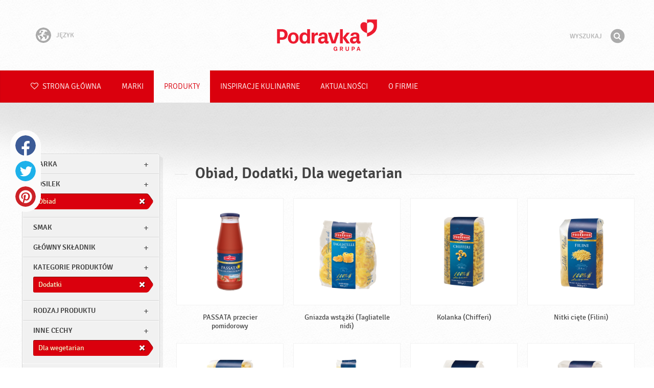

--- FILE ---
content_type: text/html; charset=UTF-8
request_url: https://www.podravka.pl/produkty/?posilek=kolacja&kategorie-produktow=przystawki&glowny-skladnik=warzywa&type=dodatki&meal=obiad&misc=dla-wegetarian
body_size: 9427
content:

<!doctype html>
<!--[if lt IE 7 ]> <html dir="ltr" lang="pl" class="no-js ie6 lang-pl"> <![endif]-->
<!--[if IE 7 ]>    <html dir="ltr" lang="pl" class="no-js ie7 lang-pl"> <![endif]-->
<!--[if IE 8 ]>    <html dir="ltr" lang="pl" class="no-js ie8 lang-pl"> <![endif]-->
<!--[if IE 9 ]>    <html dir="ltr" lang="pl" class="no-js ie9 lang-pl"> <![endif]-->
<!--[if (gt IE 9)|!(IE)]><!--> <html dir="ltr" lang="pl" class="no-js lang-pl"> <!--<![endif]-->
<head>

    
    
    <meta charset="utf-8">
    <title>Obiad, Dodatki, Dla wegetarian &#x2665; Podravka</title>
        <meta name="description" content="Nie musisz dokładnie wiedzieć, czego szukasz. Powiedz nam, co chcesz przygotować, a my zaproponujemy odpowiednie produkty…">
    <meta http-equiv="X-UA-Compatible" content="IE=edge,chrome=1">
    <meta name="viewport" content="user-scalable=no, initial-scale=1.0, maximum-scale=1.0, width=device-width, minimal-ui">

    <link rel="apple-touch-icon" sizes="57x57" href="//www.podravka.pl/apple-touch-icon-57x57.png?v=2">
    <link rel="apple-touch-icon" sizes="114x114" href="//www.podravka.pl/apple-touch-icon-114x114.png?v=2">
    <link rel="apple-touch-icon" sizes="72x72" href="//www.podravka.pl/apple-touch-icon-72x72.png?v=2">
    <link rel="apple-touch-icon" sizes="144x144" href="//www.podravka.pl/apple-touch-icon-144x144.png?v=2">
    <link rel="apple-touch-icon" sizes="60x60" href="//www.podravka.pl/apple-touch-icon-60x60.png?v=2">
    <link rel="apple-touch-icon" sizes="120x120" href="//www.podravka.pl/apple-touch-icon-120x120.png?v=2">
    <link rel="apple-touch-icon" sizes="76x76" href="//www.podravka.pl/apple-touch-icon-76x76.png?v=2">
    <link rel="apple-touch-icon" sizes="152x152" href="//www.podravka.pl/apple-touch-icon-152x152.png?v=2">
    <link rel="apple-touch-icon" sizes="180x180" href="//www.podravka.pl/apple-touch-icon-180x180.png?v=2">
    <meta name="apple-mobile-web-app-title" content="Podravka">
    <link rel="icon" type="image/png" href="//www.podravka.pl/favicon-192x192.png?v=2?v=2024120902" sizes="192x192">
    <link rel="icon" type="image/png" href="//www.podravka.pl/favicon-160x160.png?v=2?v=2024120902" sizes="160x160">
    <link rel="icon" type="image/png" href="//www.podravka.pl/favicon-96x96.png?v=2?v=2024120902" sizes="96x96">
    <link rel="icon" type="image/png" href="//www.podravka.pl/favicon-16x16.png?v=2?v=2024120902" sizes="16x16">
    <link rel="icon" type="image/png" href="//www.podravka.pl/favicon-32x32.png?v=2?v=2024120902" sizes="32x32">
    <meta name="msapplication-TileColor" content="#497a5d">
    <meta name="msapplication-TileImage" content="//www.podravka.pl/mstile-144x144.png?v=2">
    <meta name="application-name" content="Podravka">

                
    <meta property="og:site_name" content="Podravka.pl" />
    <meta property="og:title" content="Obiad, Dodatki, Dla wegetarian - Podravka" />
    <meta property="og:description" content="Nie musisz dokładnie wiedzieć, czego szukasz. Powiedz nam, co chcesz przygotować, a my zaproponujemy odpowiednie produkty…" />
    <meta property="og:url" content="https://www.podravka.pl/produkty/?posilek=kolacja&amp;kategorie-produktow=przystawki&amp;glowny-skladnik=warzywa&amp;type=dodatki&amp;meal=obiad&amp;misc=dla-wegetarian" />
    <meta property="og:type" content="website" />
    <meta property="og:image" content="/images/default.jpg?v=2" />

    
        
    <link href="//www.podravka.pl/css/global.css?v=2024120902" rel="stylesheet">

    <link href="//www.podravka.pl/css/font-awesome/css/font-awesome.min.css?v=2024120902" rel="stylesheet">

    
            <link rel="stylesheet" href="/css/kviki-consent/kviki-consent.css?v=2024120902">
        <link rel="stylesheet" href="/css/kviki-consent/kviki-consent-theme.css?v=2024120902">
    
    <link rel="dns-prefetch" href="//maps.gstatic.com">
    <link rel="dns-prefetch" href="//netdna.bootstrapcdn.com">
    <link rel="dns-prefetch" href="//www.googletagmanager.com">
        <link rel="dns-prefetch" href="//maps.googleapis.com">
    <link rel="dns-prefetch" href="//static.cdn.coolinarika.net">
    <link rel="dns-prefetch" href="//cdn.coolinarika.net">
    <link rel="dns-prefetch" href="//www.podravka.pl"> 
    
    
    <script async src="//www.podravka.pl/js/modernizr.custom.02035.js"></script>

    <script>document.cookie='resolution='+Math.max(screen.width,screen.height)+("devicePixelRatio" in window ? ","+devicePixelRatio : ",1")+'; path=/';</script>

    <script>
        window.grunticon=function(e){if(e&&3===e.length){var t=window,n=!(!t.document.createElementNS||!t.document.createElementNS("http://www.w3.org/2000/svg","svg").createSVGRect||!document.implementation.hasFeature("http://www.w3.org/TR/SVG11/feature#Image","1.1")||window.opera&&-1===navigator.userAgent.indexOf("Chrome")),o=function(o){var r=t.document.createElement("link"),a=t.document.getElementsByTagName("script")[0];r.rel="stylesheet",r.href=e[o&&n?0:o?1:2],a.parentNode.insertBefore(r,a)},r=new t.Image;r.onerror=function(){o(!1)},r.onload=function(){o(1===r.width&&1===r.height)},r.src="[data-uri]"}};
        grunticon(["//www.podravka.pl/css/icons.data.svg.css?v=2024120902", "//www.podravka.pl/css/icons.data.png.css?v=2024120902", "//www.podravka.pl/css/icons.fallback.css?v=2024120902"]);
    </script>
    <noscript><link href="//www.podravka.pl/css/icons.fallback.css" rel="stylesheet"></noscript>

    
    
    <!--[if IE]><meta http-equiv="imagetoolbar" content="no"><![endif]-->
    <!--[if lt IE 9]>
        <script src="//www.podravka.pl/js/html5shiv.js"></script>
        <script src="//www.podravka.pl/js/respond.min.js"></script>

        
        <link href="//www.podravka.pl/css/ie.css" rel="stylesheet">
    <![endif]-->
    <!--[if IE 8]>
        <link href="//www.podravka.pl/css/ie8.css" rel="stylesheet">
    <![endif]-->

                
            <script type="text/plain" data-category="analytics" data-service="google">
            // Define dataLayer and the gtag function.
            window.dataLayer = window.dataLayer || [];
            function gtag() { dataLayer.push(arguments); }

            // Set default consent to 'denied' as a placeholder
            gtag('consent', 'default', {
                'ad_storage': 'denied',
                'ad_user_data': 'denied',
                'ad_personalization': 'denied',
                'analytics_storage': 'denied',
                'wait_for_update': 500
            });

            // Set GTM start event
            dataLayer.push({'gtm.start': new Date().getTime(), 'event': 'gtm.js'});

            // Update consent to granted
            gtag('consent', 'update', {
                'ad_storage': 'granted',
                'ad_user_data': 'granted',
                'ad_personalization': 'granted',
                'analytics_storage': 'granted'
            });

            // Load script
            let gtmScript = document.createElement('script');
            gtmScript.async = true;
            gtmScript.src = 'https://www.googletagmanager.com/gtm.js?id=GTM-NH8JGT';

            let firstScript = document.getElementsByTagName('script')[0];
            firstScript.parentNode.insertBefore(gtmScript,firstScript);
        </script>
    
    
            
</head>

<body>


    <noscript><iframe src="//www.googletagmanager.com/ns.html?id=GTM-NH8JGT"
    height="0" width="0" style="display:none;visibility:hidden"></iframe></noscript>



<div class="Skipper">
    <a href="#content">Idź do treści</a>
</div>

<div id="skrollr-body" class="NavMobilePusher">

    <header class="Header g-wrapper" role="banner">

        <div class="g g-16 g-container">

            <div class="Header-inner">
                
                                <a href="/" class="Logo" title="Strona główna">Podravka</a>

                                                <div class="Header-wrapNavLang">
                    <div class="LanguageSwitcher">

                        <span class="LanguageSwitcher-trigger NavLang"><i role="presentation" aria-hidden="true" class="ic ic-language"></i> Język</span>

                        <ul class="LanguageSwitcher-list">
                                                        <li class="LanguageSwitcher-item">
                                <a href="//www.podravka.com" class="NavLang">
                                    <i class="ic-flag ic-flag-en"></i>
                                    <span>English</span>
                                </a>
                            </li>
                                                                                    <li class="LanguageSwitcher-item">
                                <a href="//www.podravka.hr" class="NavLang">
                                    <i class="ic-flag ic-flag-hr"></i>
                                    <span>Hrvatski</span>
                                </a>
                            </li>
                                                                                    <li class="LanguageSwitcher-item">
                                <a href="//www.podravka.si" class="NavLang">
                                    <i class="ic-flag ic-flag-sl"></i>
                                    <span>Slovenščina</span>
                                </a>
                            </li>
                                                                                    <li class="LanguageSwitcher-item">
                                <a href="//www.podravka.cz" class="NavLang">
                                    <i class="ic-flag ic-flag-cz"></i>
                                    <span>Čeština</span>
                                </a>
                            </li>
                                                                                    <li class="LanguageSwitcher-item">
                                <a href="//www.podravka.sk" class="NavLang">
                                    <i class="ic-flag ic-flag-sk"></i>
                                    <span>Slovenčina</span>
                                </a>
                            </li>
                                                                                                                                            <li class="LanguageSwitcher-item">
                                <a href="//www.podravka.ro" class="NavLang">
                                    <i class="ic-flag ic-flag-ro"></i>
                                    <span>Română</span>
                                </a>
                            </li>
                                                                                    <li class="LanguageSwitcher-item">
                                <a href="//www.podravka.de" class="NavLang">
                                    <i class="ic-flag ic-flag-de"></i>
                                    <span>Deutsch</span>
                                </a>
                            </li>
                                                                                                            </ul>
                    </div>
                </div>
                
                <div class="Header-wrapNavMobileLink">
                    <a class="NavMobileLink js-mobileNav" href="#mobile-nav">
                        <i role="presentation" aria-hidden="true" class="mobile-icon mobile-icon--navigation"></i>
                        <span class="u-isHiddenVisually">Nawigacja</span>
                    </a>
                </div>

                <div class="Header-wrapSearch">
                    <form method="get" action="https://www.podravka.pl/wyszukaj/" role="search" class="Search js-searchForm">
                        <fieldset class="Search-header">
                            <legend class="u-isHiddenVisually">Wyszukaj</legend>

                            <label for="search_query" class="u-isHiddenVisually">Fraza</label>
                            <input type="search" id="search_query" class="Search-input js-searchInput" name="query" placeholder="Wyszukaj" value="" autocomplete="off"/>

                            <button type="submit" class="Search-button js-searchSubmit">
                                <span class="fa-stack fa-lg">
                                    <i class="fa fa-circle fa-stack-2x"></i>
                                    <i class="fa fa-search fa-stack-1x fa-inverse"></i>
                                </span>
                                <span class="u-isHiddenVisually">Znajdź</span>
                            </button>

                        </fieldset>
                    </form>
                </div>
                <div class="Header-wrapSearchMobileLink">
                    <a class="SearchMobileLink js-mobileSearch" href="#mobile-nav">
                        <span class="fa-stack fa-fw">
                          <i class="fa fa-circle fa-stack-2x"></i>
                          <i class="fa fa-search fa-stack-1x fa-inverse"></i>
                        </span>
                        <span class="u-isHiddenVisually">Wyszukiwarka</span>
                    </a>
                </div>

                
            </div>
        </div>
    </header>

        
                
        
        <div class="StickyNav-holder ">
        <div class="StickyNav" data-0="position: relative;" data-top-top="position: fixed; top:0;" data-_nav_limit="transform:translateY(0px)" data-_nav_limit-63="transform:translateY(-63px)">
            <nav class="Nav js-Nav " role="navigation">
                <div class="Nav-inner">

                    <div class="Nav-section Nav-section--primary Nav-section--fullWidth">

                        <ul class="Nav-list Nav-list--primary">

                            <li class="Nav-listItem">
                                <a class="Nav-link Nav-link--with-icon Nav-link--homepage " href="/">
                                    <i class="fa fa-heart-o"></i> Strona główna
                                </a>
                            </li>

                                                            <li class="Nav-listItem">
                                    <a class="Nav-link " href="https://www.podravka.pl/marki/">Marki</a>

                                    
                                </li>
                                                            <li class="Nav-listItem">
                                    <a class="Nav-link  is-active " href="https://www.podravka.pl/produkty/">Produkty</a>

                                    
                                </li>
                                                            <li class="Nav-listItem">
                                    <a class="Nav-link " href="https://www.podravka.pl/inspiracje/">Inspiracje kulinarne</a>

                                    
                                </li>
                                                            <li class="Nav-listItem">
                                    <a class="Nav-link " href="https://www.podravka.pl/aktualnosci/">Aktualności</a>

                                    
                                </li>
                                                            <li class="Nav-listItem">
                                    <a class="Nav-link " href="https://www.podravka.pl/o-firmie/">O firmie</a>

                                    
                                </li>
                            
                        </ul>

                    </div>

                    
                </div>
            </nav>
        </div>
    </div>

<main class="Content" role="main" >

    
<section class="Widget Widget--with-shadow g-wrapper">
    <div class="g g-16 g-container ProductChooser-overview">
        <div class="g-4 g Filter-container" data-module="toggle">

            <div class="Widget-wrapFilter">

                <div class="Filter" data-module="productFilter">
                    <ul class="Filter-list">
                        
                                                                        
                        
                                                <li class="Filter-group ">
                            <div class="Filter-groupHead">
                                <a class="Filter-groupTitle js-expandFilters">marka</a>
                                                            </div>
                            <ul class="Filter-options u-cf">
                                                                                                            <li class="Filter-optionItem filter-6c238f26-4cb4-11ea-bf68-6ebe9196330b">
                                            <a href="https://www.podravka.pl/produkty/podravka/?posilek=kolacja&amp;kategorie-produktow=przystawki&amp;glowny-skladnik=warzywa&amp;type=dodatki&amp;meal=obiad&amp;misc=dla-wegetarian" class="Filter-optionLink">
                                                Podravka
                                            </a>
                                        </li>
                                                                                                </ul>
                        </li>
                                                
                                                                        
                        
                                                <li class="Filter-group is-active ">
                            <div class="Filter-groupHead">
                                <a class="Filter-groupTitle js-expandFilters">posilek</a>
                                                                <a href="https://www.podravka.pl/produkty/?posilek=kolacja&amp;kategorie-produktow=przystawki&amp;glowny-skladnik=warzywa&amp;type=dodatki&amp;misc=dla-wegetarian" class="Filter-activeItem">
                                    <span class="Filter-activeItem-inner">Obiad</span>
                                </a>
                                                            </div>
                            <ul class="Filter-options u-cf">
                                                                                                            <li class="Filter-optionItem filter-659f721a-4cb8-11ea-92b8-0e036dab50a0">
                                            <a href="https://www.podravka.pl/produkty/?posilek=kolacja&amp;kategorie-produktow=przystawki&amp;glowny-skladnik=warzywa&amp;type=dodatki&amp;meal=kolacja&amp;misc=dla-wegetarian" class="Filter-optionLink">
                                                Kolacja
                                            </a>
                                        </li>
                                                                                                                                                <li class="Filter-optionItem filter-64690672-4cb8-11ea-8976-96f78853aef9">
                                            <a href="https://www.podravka.pl/produkty/?posilek=kolacja&amp;kategorie-produktow=przystawki&amp;glowny-skladnik=warzywa&amp;type=dodatki&amp;meal=obiad&amp;misc=dla-wegetarian" class="Filter-optionLink">
                                                Obiad
                                            </a>
                                        </li>
                                                                                                                                                <li class="Filter-optionItem filter-640c231c-4cb8-11ea-a4d9-96f78853aef9">
                                            <a href="https://www.podravka.pl/produkty/?posilek=kolacja&amp;kategorie-produktow=przystawki&amp;glowny-skladnik=warzywa&amp;type=dodatki&amp;meal=sniadanie&amp;misc=dla-wegetarian" class="Filter-optionLink">
                                                Śniadanie
                                            </a>
                                        </li>
                                                                                                </ul>
                        </li>
                                                
                                                                        
                        
                                                <li class="Filter-group ">
                            <div class="Filter-groupHead">
                                <a class="Filter-groupTitle js-expandFilters">Smak</a>
                                                            </div>
                            <ul class="Filter-options u-cf">
                                                                                                            <li class="Filter-optionItem filter-07e2b82e-4cb5-11ea-85b5-166ec522f817">
                                            <a href="https://www.podravka.pl/produkty/?posilek=kolacja&amp;kategorie-produktow=przystawki&amp;glowny-skladnik=warzywa&amp;type=dodatki&amp;meal=obiad&amp;misc=dla-wegetarian&amp;flavor=neutralny" class="Filter-optionLink">
                                                Neutralny
                                            </a>
                                        </li>
                                                                                                                                                <li class="Filter-optionItem filter-24659a8e-4cb5-11ea-a03d-166ec522f817">
                                            <a href="https://www.podravka.pl/produkty/?posilek=kolacja&amp;kategorie-produktow=przystawki&amp;glowny-skladnik=warzywa&amp;type=dodatki&amp;meal=obiad&amp;misc=dla-wegetarian&amp;flavor=slodki" class="Filter-optionLink">
                                                Słodki
                                            </a>
                                        </li>
                                                                                                </ul>
                        </li>
                                                
                                                                        
                        
                                                <li class="Filter-group ">
                            <div class="Filter-groupHead">
                                <a class="Filter-groupTitle js-expandFilters">Główny składnik</a>
                                                            </div>
                            <ul class="Filter-options u-cf">
                                                                                                            <li class="Filter-optionItem filter-5ea35274-4cb8-11ea-b13c-8a85fbf4fcec">
                                            <a href="https://www.podravka.pl/produkty/?posilek=kolacja&amp;kategorie-produktow=przystawki&amp;glowny-skladnik=warzywa&amp;type=dodatki&amp;meal=obiad&amp;misc=dla-wegetarian&amp;main_ingredient=warzywa" class="Filter-optionLink">
                                                Warzywa
                                            </a>
                                        </li>
                                                                                                                                                <li class="Filter-optionItem filter-63308b9a-4cb8-11ea-afd2-96f78853aef9">
                                            <a href="https://www.podravka.pl/produkty/?posilek=kolacja&amp;kategorie-produktow=przystawki&amp;glowny-skladnik=warzywa&amp;type=dodatki&amp;meal=obiad&amp;misc=dla-wegetarian&amp;main_ingredient=inne" class="Filter-optionLink">
                                                Inne
                                            </a>
                                        </li>
                                                                                                                                                <li class="Filter-optionItem filter-60908f70-4cb8-11ea-9030-96f78853aef9">
                                            <a href="https://www.podravka.pl/produkty/?posilek=kolacja&amp;kategorie-produktow=przystawki&amp;glowny-skladnik=warzywa&amp;type=dodatki&amp;meal=obiad&amp;misc=dla-wegetarian&amp;main_ingredient=miod" class="Filter-optionLink">
                                                Miód
                                            </a>
                                        </li>
                                                                                                </ul>
                        </li>
                                                
                                                                        
                        
                                                <li class="Filter-group is-active ">
                            <div class="Filter-groupHead">
                                <a class="Filter-groupTitle js-expandFilters">Kategorie produktów</a>
                                                                <a href="https://www.podravka.pl/produkty/?posilek=kolacja&amp;kategorie-produktow=przystawki&amp;glowny-skladnik=warzywa&amp;meal=obiad&amp;misc=dla-wegetarian" class="Filter-activeItem">
                                    <span class="Filter-activeItem-inner">Dodatki</span>
                                </a>
                                                            </div>
                            <ul class="Filter-options u-cf">
                                                                                                            <li class="Filter-optionItem filter-58110992-4cb8-11ea-a8c7-166ec522f817">
                                            <a href="https://www.podravka.pl/produkty/?posilek=kolacja&amp;kategorie-produktow=przystawki&amp;glowny-skladnik=warzywa&amp;type=dodatki&amp;meal=obiad&amp;misc=dla-wegetarian" class="Filter-optionLink">
                                                Dodatki
                                            </a>
                                        </li>
                                                                                                                                                <li class="Filter-optionItem filter-57216bbc-4cb8-11ea-a7c0-166ec522f817">
                                            <a href="https://www.podravka.pl/produkty/?posilek=kolacja&amp;kategorie-produktow=przystawki&amp;glowny-skladnik=warzywa&amp;type=pasty-warzywne-dodatki-do-dan&amp;meal=obiad&amp;misc=dla-wegetarian" class="Filter-optionLink">
                                                Pasty warzywne - dodatki do dań
                                            </a>
                                        </li>
                                                                                                </ul>
                        </li>
                                                
                                                                        
                        
                                                <li class="Filter-group ">
                            <div class="Filter-groupHead">
                                <a class="Filter-groupTitle js-expandFilters">Rodzaj produktu</a>
                                                            </div>
                            <ul class="Filter-options u-cf">
                                                                                                            <li class="Filter-optionItem filter-6697f2f0-4cb8-11ea-8601-96f78853aef9">
                                            <a href="https://www.podravka.pl/produkty/?posilek=kolacja&amp;kategorie-produktow=przystawki&amp;glowny-skladnik=warzywa&amp;type=dodatki&amp;meal=obiad&amp;misc=dla-wegetarian&amp;preparation=polprodukty" class="Filter-optionLink">
                                                Półprodukty
                                            </a>
                                        </li>
                                                                                                                                                <li class="Filter-optionItem filter-67682dc6-4cb8-11ea-8e54-8a85fbf4fcec">
                                            <a href="https://www.podravka.pl/produkty/?posilek=kolacja&amp;kategorie-produktow=przystawki&amp;glowny-skladnik=warzywa&amp;type=dodatki&amp;meal=obiad&amp;misc=dla-wegetarian&amp;preparation=gotowy" class="Filter-optionLink">
                                                Gotowy
                                            </a>
                                        </li>
                                                                                                </ul>
                        </li>
                                                
                                                                        
                        
                                                <li class="Filter-group is-active ">
                            <div class="Filter-groupHead">
                                <a class="Filter-groupTitle js-expandFilters">Inne cechy</a>
                                                                <a href="https://www.podravka.pl/produkty/?posilek=kolacja&amp;kategorie-produktow=przystawki&amp;glowny-skladnik=warzywa&amp;type=dodatki&amp;meal=obiad" class="Filter-activeItem">
                                    <span class="Filter-activeItem-inner">Dla wegetarian</span>
                                </a>
                                                            </div>
                            <ul class="Filter-options u-cf">
                                                                                                            <li class="Filter-optionItem filter-69307226-4cb8-11ea-a8c3-8a85fbf4fcec">
                                            <a href="https://www.podravka.pl/produkty/?posilek=kolacja&amp;kategorie-produktow=przystawki&amp;glowny-skladnik=warzywa&amp;type=dodatki&amp;meal=obiad&amp;misc=dla-wegetarian" class="Filter-optionLink">
                                                Dla wegetarian
                                            </a>
                                        </li>
                                                                                                                                                <li class="Filter-optionItem filter-689dfb9e-4cb8-11ea-bbb5-8a85fbf4fcec">
                                            <a href="https://www.podravka.pl/produkty/?posilek=kolacja&amp;kategorie-produktow=przystawki&amp;glowny-skladnik=warzywa&amp;type=dodatki&amp;meal=obiad&amp;misc=bezglutenowy" class="Filter-optionLink">
                                                Bezglutenowy
                                            </a>
                                        </li>
                                                                                                </ul>
                        </li>
                                                                    </ul>

                    <form class="js-searchForm for-products" method="get" action="https://www.podravka.pl/produkty/?posilek=kolacja&amp;kategorie-produktow=przystawki&amp;glowny-skladnik=warzywa&amp;type=dodatki&amp;meal=obiad&amp;misc=dla-wegetarian" data-module="productSearch">
                        <fieldset class="Filter-groupHead">
                                                        <div class="Filter-serpSearch">
                                <input class="js-searchInput" id="sidebar-search" type="search" placeholder="Lub wpisz nazwę produktu" name="zapytanie" value="" autocomplete="off">

                                <button type="submit" class="Search-button js-searchSubmit">
                                    <i role="presentation" aria-hidden="true" class="fa fa-search"></i>
                                    <span class="u-isHiddenVisually">Znajdź</span>
                                </button>
                            </div>
                        </fieldset>
                    </form>

                </div>

                                                <div class="Filter">
                    <ul class="Filter-list">
                        <li class="Filter-group">
                            <ul class="Filter-options u-cf u-block">
                                <li class="Filter-optionItem">
                                    <a href="https://www.podravka.pl/Produkty/wszystkie/" class="Filter-optionLink">Wszystkie produkty</a>
                                </li>
                                <li class="Filter-optionItem">
                                    <a href="https://www.podravka.pl/produkty/?posilek=kolacja&amp;kategorie-produktow=przystawki&amp;glowny-skladnik=warzywa&amp;type=dodatki&amp;meal=obiad&amp;misc=dla-wegetarian&amp;new=yes" class="Filter-optionLink">Nowe produkty</a>
                                </li>
                            </ul>
                        </li>
                    </ul>
                </div>

            </div>

            
            <a href="#" class="Filter-toggler rwd-hidden-gamma-s" data-action="toggler" data-group="ProductChooser" data-target=".Filter-container" data-switch="Filter-isOpen">
                <span class="Text-inactive">Filtruj lub wyszukaj produkty</span>
                <span class="Text-active">Wyłącz filtry produktów</span>
            </a>
            <a href="#" class="Filter-overlay" title="Wyłącz filtry produktów" data-action="toggler" data-group="ProductChooser" data-target=".Filter-container" data-remove="Filter-isOpen">Wyłącz filtry produktów</a>

        </div>

                <div class="g-12 g">
            <div class="Widget-inner Widget-inner--fullSize">

                                    <h1 class="Widget-title Widget-title--with-line Widget-title--left">Obiad, Dodatki, Dla wegetarian</h1>
                

                                                <div class="Widget-wrapMedia">
                    <div class="js-scrollContainer" data-module="infiniteScroll">
                        <div class="js-products">
                                    
                
    

    <ul class="Media Media--small js-ProductContainer" >
        
            
    

    <li class="Media-item Product  g-1" >
                <a class="Media-item-link Product-link Product-link--hover-alpha js-hoverProduct" href="https://www.podravka.pl/produkt/passata-przecier-pomidorowy/" title="PASSATA przecier pomidorowy">
            <div class="Product-imageWrap" id="product-b638e72c-4d82-11ea-9c84-c2711649b54a">
                <div class="Product-imageWrapInner">
                    <img src="/images/default.jpg?v=2" data-src="https://piovariations.cdn.podravka.net/dc499f94-5816-11ea-a554-02502d935371/v/80b05402-a425-11e9-8ef8-428d8064809a/400x400-80b0588a-a425-11e9-9844-428d8064809a.png" width="143" height="400" alt="PASSATA przecier pomidorowy" class="Product-image Media-item-image lazyload"/>
                </div>
            </div>
            <div class="Product-text Media-item-text">
                <span class="Product-title Media-item-title">PASSATA przecier pomidorowy</span>
                                <span class="Product-meta"></span>
                            </div>
                                </a>
    </li>



        
            
    

    <li class="Media-item Product  g-1" >
                <a class="Media-item-link Product-link Product-link--hover-alpha js-hoverProduct" href="https://www.podravka.pl/produkt/gniazda-wstazki-tagliatelle-nidi/" title="Gniazda wstążki (Tagliatelle nidi)">
            <div class="Product-imageWrap" id="product-b92b8020-4d82-11ea-9444-0262a3425866">
                <div class="Product-imageWrapInner">
                    <img src="/images/default.jpg?v=2" data-src="https://piovariations.cdn.podravka.net/2948fdc8-5fb8-11ea-a0c3-2232b4ef32b4/v/80b05402-a425-11e9-8ef8-428d8064809a/400x400-80b0588a-a425-11e9-9844-428d8064809a.png" width="387" height="400" alt="Gniazda wstążki (Tagliatelle nidi)" class="Product-image Media-item-image lazyload"/>
                </div>
            </div>
            <div class="Product-text Media-item-text">
                <span class="Product-title Media-item-title">Gniazda wstążki (Tagliatelle nidi)</span>
                                <span class="Product-meta"></span>
                            </div>
                                </a>
    </li>



        
            
    

    <li class="Media-item Product  g-1" >
                <a class="Media-item-link Product-link Product-link--hover-alpha js-hoverProduct" href="https://www.podravka.pl/produkt/kolanka-chifferi/" title="Kolanka (Chifferi)">
            <div class="Product-imageWrap" id="product-b92de0d6-4d82-11ea-840a-0262a3425866">
                <div class="Product-imageWrapInner">
                    <img src="/images/default.jpg?v=2" data-src="https://piovariations.cdn.podravka.net/52780c26-498c-11ea-8588-b6765453ea7f/v/80b05402-a425-11e9-8ef8-428d8064809a/400x400-80b0588a-a425-11e9-9844-428d8064809a.png" width="268" height="400" alt="Kolanka (Chifferi)" class="Product-image Media-item-image lazyload"/>
                </div>
            </div>
            <div class="Product-text Media-item-text">
                <span class="Product-title Media-item-title">Kolanka (Chifferi)</span>
                                <span class="Product-meta"></span>
                            </div>
                                </a>
    </li>



        
            
    

    <li class="Media-item Product  g-1" >
                <a class="Media-item-link Product-link Product-link--hover-alpha js-hoverProduct" href="https://www.podravka.pl/produkt/nitki-ciete-filini/" title="Nitki cięte (Filini)">
            <div class="Product-imageWrap" id="product-b92f1f3c-4d82-11ea-8ebb-0262a3425866">
                <div class="Product-imageWrapInner">
                    <img src="/images/default.jpg?v=2" data-src="https://piovariations.cdn.podravka.net/5221a354-498c-11ea-b500-d24d751c28c6/v/80b05402-a425-11e9-8ef8-428d8064809a/400x400-80b0588a-a425-11e9-9844-428d8064809a.png" width="281" height="400" alt="Nitki cięte (Filini)" class="Product-image Media-item-image lazyload"/>
                </div>
            </div>
            <div class="Product-text Media-item-text">
                <span class="Product-title Media-item-title">Nitki cięte (Filini)</span>
                                <span class="Product-meta"></span>
                            </div>
                                </a>
    </li>



        
            
    

    <li class="Media-item Product  g-1" >
                <a class="Media-item-link Product-link Product-link--hover-alpha js-hoverProduct" href="https://www.podravka.pl/produkt/muszelki-conchiglie/" title="Muszelki (Conchiglie)">
            <div class="Product-imageWrap" id="product-b92ff826-4d82-11ea-a36a-0262a3425866">
                <div class="Product-imageWrapInner">
                    <img src="/images/default.jpg?v=2" data-src="https://piovariations.cdn.podravka.net/52218b76-498c-11ea-a66e-5200a71caea1/v/80b05402-a425-11e9-8ef8-428d8064809a/400x400-80b0588a-a425-11e9-9844-428d8064809a.png" width="280" height="400" alt="Muszelki (Conchiglie)" class="Product-image Media-item-image lazyload"/>
                </div>
            </div>
            <div class="Product-text Media-item-text">
                <span class="Product-title Media-item-title">Muszelki (Conchiglie)</span>
                                <span class="Product-meta"></span>
                            </div>
                                </a>
    </li>



        
            
    

    <li class="Media-item Product  g-1" >
                <a class="Media-item-link Product-link Product-link--hover-alpha js-hoverProduct" href="https://www.podravka.pl/produkt/spaghetti/" title="Spaghetti">
            <div class="Product-imageWrap" id="product-b637f880-4d82-11ea-908b-c2711649b54a">
                <div class="Product-imageWrapInner">
                    <img src="/images/default.jpg?v=2" data-src="https://piovariations.cdn.podravka.net/5223dfca-498c-11ea-ba22-0a8871c3735a/v/80b05402-a425-11e9-8ef8-428d8064809a/400x400-80b0588a-a425-11e9-9844-428d8064809a.png" width="158" height="400" alt="Spaghetti" class="Product-image Media-item-image lazyload"/>
                </div>
            </div>
            <div class="Product-text Media-item-text">
                <span class="Product-title Media-item-title">Spaghetti</span>
                                <span class="Product-meta"></span>
                            </div>
                                </a>
    </li>



        
            
    

    <li class="Media-item Product  g-1" >
                <a class="Media-item-link Product-link Product-link--hover-alpha js-hoverProduct" href="https://www.podravka.pl/produkt/swiderki-fusilli/" title="Świderki (Fusilli)">
            <div class="Product-imageWrap" id="product-b92c59d2-4d82-11ea-87db-0262a3425866">
                <div class="Product-imageWrapInner">
                    <img src="/images/default.jpg?v=2" data-src="https://piovariations.cdn.podravka.net/51db82d4-498c-11ea-9243-0a8871c3735a/v/80b05402-a425-11e9-8ef8-428d8064809a/400x400-80b0588a-a425-11e9-9844-428d8064809a.png" width="251" height="400" alt="Świderki (Fusilli)" class="Product-image Media-item-image lazyload"/>
                </div>
            </div>
            <div class="Product-text Media-item-text">
                <span class="Product-title Media-item-title">Świderki (Fusilli)</span>
                                <span class="Product-meta"></span>
                            </div>
                                </a>
    </li>



        
            
    

    <li class="Media-item Product  g-1" >
                <a class="Media-item-link Product-link Product-link--hover-alpha js-hoverProduct" href="https://www.podravka.pl/produkt/kokardki-farfalle/" title="Kokardki (Farfalle)">
            <div class="Product-imageWrap" id="product-b92d155c-4d82-11ea-b845-0262a3425866">
                <div class="Product-imageWrapInner">
                    <img src="/images/default.jpg?v=2" data-src="https://piovariations.cdn.podravka.net/5221b380-498c-11ea-bee9-de16f03d3060/v/80b05402-a425-11e9-8ef8-428d8064809a/400x400-80b0588a-a425-11e9-9844-428d8064809a.png" width="276" height="400" alt="Kokardki (Farfalle)" class="Product-image Media-item-image lazyload"/>
                </div>
            </div>
            <div class="Product-text Media-item-text">
                <span class="Product-title Media-item-title">Kokardki (Farfalle)</span>
                                <span class="Product-meta"></span>
                            </div>
                                </a>
    </li>



        
            
    

    <li class="Media-item Product  g-1" >
                <a class="Media-item-link Product-link Product-link--hover-alpha js-hoverProduct" href="https://www.podravka.pl/produkt/piora-penne/" title="Pióra (Penne)">
            <div class="Product-imageWrap" id="product-b5fe3848-4d82-11ea-bca9-c2711649b54a">
                <div class="Product-imageWrapInner">
                    <img src="/images/default.jpg?v=2" data-src="https://piovariations.cdn.podravka.net/52184c50-498c-11ea-99e3-0a38030d5478/v/80b05402-a425-11e9-8ef8-428d8064809a/400x400-80b0588a-a425-11e9-9844-428d8064809a.png" width="258" height="400" alt="Pióra (Penne)" class="Product-image Media-item-image lazyload"/>
                </div>
            </div>
            <div class="Product-text Media-item-text">
                <span class="Product-title Media-item-title">Pióra (Penne)</span>
                                <span class="Product-meta"></span>
                            </div>
                                </a>
    </li>



        
            
    

    <li class="Media-item Product  g-1" >
                <a class="Media-item-link Product-link Product-link--hover-alpha js-hoverProduct" href="https://www.podravka.pl/produkt/13114/" title="Vegeta Natur do sałatek i dipów">
            <div class="Product-imageWrap" id="product-b92a8b66-4d82-11ea-b049-b6f994e366d8">
                <div class="Product-imageWrapInner">
                    <img src="/images/default.jpg?v=2" data-src="https://piovariations.cdn.podravka.net/51378558-498c-11ea-989f-de16f03d3060/v/80b05402-a425-11e9-8ef8-428d8064809a/400x400-80b0588a-a425-11e9-9844-428d8064809a.png" width="299" height="400" alt="Vegeta Natur do sałatek i dipów" class="Product-image Media-item-image lazyload"/>
                </div>
            </div>
            <div class="Product-text Media-item-text">
                <span class="Product-title Media-item-title">Vegeta Natur do sałatek i dipów</span>
                                <span class="Product-meta"></span>
                            </div>
                                </a>
    </li>



        
            
    

    <li class="Media-item Product  g-1" >
                <a class="Media-item-link Product-link Product-link--hover-alpha js-hoverProduct" href="https://www.podravka.pl/produkt/vegeta-natur-do-pieczonych-warzyw/" title="Vegeta Natur do pieczonych warzyw">
            <div class="Product-imageWrap" id="product-b7adcdfc-4d82-11ea-bf46-8a85fbf4fcec">
                <div class="Product-imageWrapInner">
                    <img src="/images/default.jpg?v=2" data-src="https://piovariations.cdn.podravka.net/96d51ae4-498c-11ea-8cbc-ce112d69bf05/v/80b05402-a425-11e9-8ef8-428d8064809a/400x400-80b0588a-a425-11e9-9844-428d8064809a.png" width="299" height="400" alt="Vegeta Natur do pieczonych warzyw" class="Product-image Media-item-image lazyload"/>
                </div>
            </div>
            <div class="Product-text Media-item-text">
                <span class="Product-title Media-item-title">Vegeta Natur do pieczonych warzyw</span>
                                <span class="Product-meta"></span>
                            </div>
                                </a>
    </li>



        
            
    

    <li class="Media-item Product  g-1" >
                <a class="Media-item-link Product-link Product-link--hover-alpha js-hoverProduct" href="https://www.podravka.pl/produkt/miod-spadziowy/" title="Miód spadziowy">
            <div class="Product-imageWrap" id="product-9eca61bc-4d85-11ea-a00a-7298fe95aaa2">
                <div class="Product-imageWrapInner">
                    <img src="/images/default.jpg?v=2" data-src="https://piovariations.cdn.podravka.net/8355f0b6-0699-11ed-be2b-4ac2a7ad27a6/v/80b05402-a425-11e9-8ef8-428d8064809a/400x400-80b0588a-a425-11e9-9844-428d8064809a.png" width="271" height="400" alt="Miód spadziowy" class="Product-image Media-item-image lazyload"/>
                </div>
            </div>
            <div class="Product-text Media-item-text">
                <span class="Product-title Media-item-title">Miód spadziowy</span>
                                <span class="Product-meta"></span>
                            </div>
                                </a>
    </li>



        
        
        
    </ul>

    
    


                                                        <div class="js-productsPagination">
                                <a href="/produkty/?posilek=kolacja&amp;kategorie-produktow=przystawki&amp;glowny-skladnik=warzywa&amp;type=dodatki&amp;meal=obiad&amp;misc=dla-wegetarian&amp;page=2" class="js-showMoreProducts u-isHiddenVisually">Pokaż więcej produktów</a>
                            </div>
                                                    </div>
                    </div>
                </div>
                            </div>
        </div>

            </div>
</section>



</main><!-- /end .Content -->

<div class="Share">
    <p class="u-textCenter mb-s">Jeśli podoba Ci się ta treść, podziel się nią z innymi</p>
    <ul><li class="Share-item"><a class="Share-link Share-link--facebook" href="https://www.facebook.com/sharer/sharer.php?u=https://www.podravka.pl/produkty/?posilek=kolacja&amp;kategorie-produktow=przystawki&amp;glowny-skladnik=warzywa&amp;type=dodatki&amp;meal=obiad&amp;misc=dla-wegetarian" onclick="javascript:window.open(this.href, 'popup', 'toolbar=0,status=0,width=' + 600 + ',height=' + 450); return false;">Facebook</a></li><li class="Share-item"><a class="Share-link Share-link--twitter" href="https://twitter.com/intent/tweet?url=https://www.podravka.pl/produkty/?posilek=kolacja&amp;kategorie-produktow=przystawki&amp;glowny-skladnik=warzywa&amp;type=dodatki&amp;meal=obiad&amp;misc=dla-wegetarian&amp;text=Obiad, Dodatki, Dla wegetarian &#x2665; Podravka" onclick="javascript:window.open(this.href, 'popup', 'toolbar=0,status=0,width=' + 600 + ',height=' + 450); return false;">Twitter</a></li><!--<li class="Share-item"><a class="Share-link Share-link--google-plus" href="https://plus.google.com/share?url=https://www.podravka.pl/produkty/?posilek=kolacja&amp;kategorie-produktow=przystawki&amp;glowny-skladnik=warzywa&amp;type=dodatki&amp;meal=obiad&amp;misc=dla-wegetarian" onclick="javascript:window.open(this.href, 'popup', 'toolbar=0,status=0,width=' + 600 + ',height=' + 450); return false;">Google+</a></li>--><li class="Share-item"><a class="Share-link Share-link--pinterest" href="//www.pinterest.com/pin/create/button/?url=https://www.podravka.pl/produkty/?posilek=kolacja&amp;kategorie-produktow=przystawki&amp;glowny-skladnik=warzywa&amp;type=dodatki&amp;meal=obiad&amp;misc=dla-wegetarian&media=/images/default.jpg?v=2&description=Obiad, Dodatki, Dla wegetarian &#x2665; Podravka" onclick="javascript:window.open(this.href, 'popup', 'toolbar=0,status=0,width=' + 600 + ',height=' + 450); return false;">Pinterest</a></li><li class="Share-item Share-item--mobile"><a class="Share-link Share-link--viber" href="viber://forward?text=https://www.podravka.pl/produkty/?posilek=kolacja&amp;kategorie-produktow=przystawki&amp;glowny-skladnik=warzywa&amp;type=dodatki&amp;meal=obiad&amp;misc=dla-wegetarian">Viber</a></li><li class="Share-item Share-item--mobile"><a class="Share-link Share-link--whatsapp" href="whatsapp://send?text=https://www.podravka.pl/produkty/?posilek=kolacja&amp;kategorie-produktow=przystawki&amp;glowny-skladnik=warzywa&amp;type=dodatki&amp;meal=obiad&amp;misc=dla-wegetarian">Whatsapp</a></li>    </ul>
</div>

<nav class="NavMobile" id="mobile-nav">

    <form method="get" action="https://www.podravka.pl/wyszukaj/" role="search" class="js-searchForm">
        <fieldset class="mNav-serp">
            <legend class="u-isHiddenVisually">Wyszukaj</legend>

            <label for="mobile_search" class="u-isHiddenVisually">Fraza</label>
            <input type="search" id="mobile_serach" class="js-searchInput" name="query" placeholder="Wyszukaj" value="" />

            <button type="submit" class="Search-button js-searchSubmit">
                <span class="fa-stack fa-fw">
                    <i class="fa fa-circle fa-stack-2x"></i>
                    <i class="fa fa-search fa-stack-1x fa-inverse"></i>
                </span>
                <span class="u-isHiddenVisually">Znajdź</span>
            </button>

        </fieldset>
    </form>

    <div class="mvNav-container">

        <ul class="mNav-list">
            <li class="mNav-item">
                <a class="mNav-link " href="/"><i class="u-pullRight fa fa-heart"></i> Strona główna</a>
            </li>
                            <li class="mNav-item">
                    <a class="mNav-link " href="https://www.podravka.pl/marki/">Marki</a>
                                    </li>
                            <li class="mNav-item">
                    <a class="mNav-link  is-active " href="https://www.podravka.pl/produkty/">Produkty</a>
                                    </li>
                            <li class="mNav-item">
                    <a class="mNav-link " href="https://www.podravka.pl/inspiracje/">Inspiracje kulinarne</a>
                                    </li>
                            <li class="mNav-item">
                    <a class="mNav-link " href="https://www.podravka.pl/aktualnosci/">Aktualności</a>
                                        <i class="fa fa-angle-down icon-subMenu mNav-link js-toggleSubNav "></i>
                    <ul class="mNav-subList">
                                                    <li class="mNav-subItem"><a class="mNav-link " href="https://www.podravka.pl/aktualnosci/campaigns/">Campaigns</a></li>
                                                    <li class="mNav-subItem"><a class="mNav-link " href="https://www.podravka.pl/aktualnosci/informacje-pr/">Informacje PR</a></li>
                                                    <li class="mNav-subItem"><a class="mNav-link " href="https://www.podravka.pl/aktualnosci/katalogi-produktow/">Katalogi produktów</a></li>
                                                    <li class="mNav-subItem"><a class="mNav-link " href="https://www.podravka.pl/aktualnosci/media-releases/">Media releases</a></li>
                                            </ul>
                                    </li>
                            <li class="mNav-item">
                    <a class="mNav-link " href="https://www.podravka.pl/o-firmie/">O firmie</a>
                                        <i class="fa fa-angle-down icon-subMenu mNav-link js-toggleSubNav "></i>
                    <ul class="mNav-subList">
                                                    <li class="mNav-subItem"><a class="mNav-link " href="https://www.podravka.pl/o-firmie/produkty/">Produkty</a></li>
                                                    <li class="mNav-subItem"><a class="mNav-link " href="https://www.podravka.pl/o-firmie/zawsze-z-sercem/">Zawsze z sercem</a></li>
                                                    <li class="mNav-subItem"><a class="mNav-link " href="https://www.podravka.pl/o-firmie/pracownicy/">Pracownicy</a></li>
                                                    <li class="mNav-subItem"><a class="mNav-link " href="https://www.podravka.pl/o-firmie/inwestorzy/">Inwestorzy</a></li>
                                                    <li class="mNav-subItem"><a class="mNav-link " href="https://www.podravka.pl/o-firmie/badania-i-rozwoj/">Badania i rozwój</a></li>
                                                    <li class="mNav-subItem"><a class="mNav-link " href="https://www.podravka.pl/o-firmie/odpowiedzialnosc/">Odpowiedzialność</a></li>
                                                    <li class="mNav-subItem"><a class="mNav-link " href="https://www.podravka.pl/o-firmie/kariera/">Kariera</a></li>
                                                    <li class="mNav-subItem"><a class="mNav-link " href="https://www.podravka.pl/o-firmie/zarzad/">Zarząd</a></li>
                                                    <li class="mNav-subItem"><a class="mNav-link " href="https://www.podravka.pl/o-firmie/historia/">Historia</a></li>
                                                    <li class="mNav-subItem"><a class="mNav-link " href="https://www.podravka.pl/o-firmie/nagrody/">Nagrody</a></li>
                                            </ul>
                                    </li>
                    </ul>

        
        <ul class="mNav-list">
                        <li class="mNav-item"><a class="mNav-link" href="https://www.podravka.pl/kontakt/">Skontaktuj się z nami</a></li>
        </ul>

    </div>

    <ul class="mNav-meta">
                <li>
            <i class="fa fa-file-text-o"></i>
            <span class="mNav-metaLink">Język</span>
            <select name="language" class="LanguageSelector">
                <option value="//www.podravka.com">English</option>
                <option value="//www.podravka.hr">Hrvatski</option>
                <option value="//www.podravka.si">Slovenščina</option>
                <option value="//www.podravka.cz">Čeština</option>
                <option value="//www.podravka.sk">Slovenčina</option>
                <option value="//en.podravka.ae">United Arab Emirates</option>
                <option value="//www.podravka.ro">Română</option>
                <option value="//www.podravka.pl" selected="selected">Polski</option>
                <option value="//www.podravka.de">Deutsch</option>
                <option value="//podravka.ru">русский</option>
                <option style="direction: rtl;" value="//ar.podravka.ae">العربية</option>
            </select>
        </li>
        
        <li >
            <a class="mNav-metaLink js-scrollTop" href="#">Powrót na górę</a>
            <i class="fa fa-angle-double-up"></i>
        </li>
    </ul>

</nav>

<footer class="Footer g-wrapper">

    <div class="Footer-inner g-container">

        <a class="Footer-scrollTop js-scrollTop">Idź na górę</a>

        <div class="g-12">

            <div class="Footer-mainNav">
                <ul class="NavFooter u-cf">
                                        <li class="NavFooter-item"><a class="NavFooter-link" href="https://www.podravka.pl/marki/">Marki</a></li>
                                        <li class="NavFooter-item"><a class="NavFooter-link" href="https://www.podravka.pl/produkty/">Produkty</a></li>
                                        <li class="NavFooter-item"><a class="NavFooter-link" href="https://www.podravka.pl/o-firmie/">O firmie</a></li>
                    
                                                            <li class="NavFooter-item"><a class="NavFooter-link" href="https://www.podravka.pl/kontakt/">Kontakt</a></li>
                                    </ul>
            </div>

            <div class="Footer-colophon">

                <span class="Footer-colophonItem">
                    <i class="Branding" aria-hidden="true" role="presentation">Podravka</i>
                </span>

                <span class="Footer-colophonItem Footer-colophonItem--text">
                    <p class="Copyright">&copy; 2002 - 2026 Podravka d.d.(Inc) Wszelkie prawa zastrzeżone. <i>Podravka</i> jest zarejestrowanym znakiem towarowym firmy Podravka d.d. (Inc.)</p>
                </span>

                <span class="Footer-colophonItem Footer-colophonItem--text Footer-serviceLinks">

                                                                                            <a href="https://www.podravka.pl/info/zasady-korzystania/">Zasady korzystania</a> &bull;
                        
                                                                        <a href="https://www.podravka.pl/info/polityka-prywatnosci/">Polityka prywatności</a> &bull;
                                            
                                                                                        
                                                            <a href="https://www.podravka.pl/info/impressum/">Impressum</a> &bull;
                    
                                        <a href="/info/rodo-ochrona-danych-osobowych/">
                            RODO / Ochrona Danych Osobowych &bull;
                        </a>
                    
                                                            <a href="https://www.podravka.pl/info/podravka-w-internecie/">Podravka w Internecie</a>
                    
                                            &bull; <a href="#" class="kc-show-preferences">Ustawienia Cookies</a>
                    
                    
                    
                </span>
            </div>

        </div>

                
                                        
        <div class="g-4">
                            <div class="Footer-externalLinks">
                <p>Odwiedź nas na</p>
                <ul>
                                        <li>
                        <a class="social social--facebook" target="_blank" href="https://www.facebook.com/SekretyMojejKuchni?fref=ts">
                            <i class="Icon Icon-facebook"></i>
                            <span class="u-isHiddenVisually">Facebook</span>
                        </a>
                    </li>
                    
                    
                                        <li>
                        <a class="social social--youtube" target="_blank" href="https://www.youtube.com/user/PodravkaPolska">
                            <i class="Icon Icon-youtube"></i>
                            <span class="u-isHiddenVisually">YouTube</span>
                        </a>
                    </li>
                    
                    
                    
                                        <li>
                        <a class="social social--linkedin" target="_blank" href="http://www.linkedin.com/company/podravka">
                            <i class="Icon Icon-linkedin"></i>
                            <span class="u-isHiddenVisually">LinkedIn</span>
                        </a>
                    </li>
                    
                    
                    
                    
                                    </ul>
            </div>

                </div>

    </div>

</footer>




</div><!-- /end #skrollr-body -->

                   <script data-main="/js/main" src="//www.podravka.pl/js/vendor/require.js?v=2024120902"></script>

                                                
<script>
    require.config({
        baseUrl: '//www.podravka.pl/js/',
        urlArgs: 'v=2024120902',
        paths: {
            "jquery": "vendor/jquery.min",
            "smoothWheel": "vendor/jquery.smoothwheel",
            "smoothScroll": "vendor/middlemouse",
            "tweenmax": "vendor/TweenMax.min",
            "detectSwipe": "vendor/detectSwipe",
            "bootstrap": "vendor/bootstrap",
            "shake": "vendor/shake",
            "jscroll": "vendor/jquery.jscroll.min",
            "waitForImages": "vendor/jquery.waitforimages.min",
            "colorPropsPlugin": "vendor/ColorPropsPlugin.min",
            "powertip": "markets_map/jquery.powertip.min",
            "history": "vendor/history",
            "mousewheel": "vendor/jquery.mousewheel",
            "cookie": "vendor/jquery.cookie",
            "owl.carousel": "owl.carousel.min",
            "magnificPopup": "vendor/magnificPopup",
            "colorbox": "vendor/colorbox/jquery.colorbox-min",
            "lazysizes": "vendor/lazysizes",
            "lazysizesBg": "vendor/lazysizesBg",
            // "downloadPhoto": "downloadPhoto",
        },
        // http://requirejs.org/docs/api.html#config-shim
        shim: {
            "smoothWheel": ["jquery"],
            "bootstrap": ["jquery"],
            "jscroll": ["jquery"],
            "waitForImages": ["jquery"],
            "powertip": ["jquery"],
            "history": ["jquery"],
            "mousewheel": ["jquery"],
            "cookie": ["jquery"],
            "colorbox": ["jquery"]
            // "fullpage": ["jquery"],
            // "scrollDepth": ["jquery"]
        },
    });

    define('config', function () {
        return {
            "viewport": {
                "width": document.documentElement.clientWidth,
                "height": document.documentElement.clientHeight
            },
            "url": "https://www.podravka.pl/produkty/?posilek=kolacja&amp;kategorie-produktow=przystawki&amp;glowny-skladnik=warzywa&amp;type=dodatki&amp;meal=obiad&amp;misc=dla-wegetarian",
            "product_id": "",
            "top_inspiration": "mielone-mieso, niedzielny-obiad, wakacyjny-lunch",
            "lang": "pl",
            "cookie_notice": {
                "privacy_policy": "/info/polityka-prywatnosci/",
                "terms_of_use": "/info/zasady-korzystania/",
                "cookie_policy": "/info/polityka-plikow-cookie/"
            }
        };
    });

    // twing translate string for use in main.js
    var hsString1 = 'Co chcesz znaleźć?',
        hsString2 = 'Wyszukaj';

      
</script>



</body>
</html>


--- FILE ---
content_type: text/css
request_url: https://www.podravka.pl/css/global.css?v=2024120902
body_size: 54787
content:
/*! normalize.css v2.1.3 | MIT License | git.io/normalize */@import"https://fonts.googleapis.com/css2?family=Kirang+Haerang&display=swap";article,aside,details,figcaption,figure,footer,header,hgroup,main,nav,section,summary{display:block}audio,canvas,video{display:inline-block}audio:not([controls]){display:none;height:0}[hidden],template{display:none}html{font-family:sans-serif;-ms-text-size-adjust:100%;-webkit-text-size-adjust:100%}body{margin:0}a{background:transparent}a:focus{outline:thin dotted}a:active,a:hover{outline:0}h1{font-size:2em;margin:.67em 0}abbr[title]{border-bottom:1px dotted}b,strong{font-weight:bold}dfn{font-style:italic}hr{-moz-box-sizing:content-box;box-sizing:content-box;height:0}mark{background:#ff0;color:#000}code,kbd,pre,samp{font-family:monospace,serif;font-size:1em}pre{white-space:pre-wrap}q{quotes:"“" "”" "‘" "’"}small{font-size:80%}sub,sup{font-size:75%;line-height:0;position:relative;vertical-align:baseline}sup{top:-0.5em}sub{bottom:-0.25em}img{border:0}svg:not(:root){overflow:hidden}figure{margin:0}fieldset{border:1px solid silver;margin:0 2px;padding:.35em .625em .75em}legend{border:0;padding:0}button,input,select,textarea{font-family:inherit;font-size:100%;margin:0}button,input{line-height:normal}button,select{text-transform:none}button,html input[type=button],input[type=reset],input[type=submit]{-webkit-appearance:button;cursor:pointer}button[disabled],html input[disabled]{cursor:default}input[type=checkbox],input[type=radio]{box-sizing:border-box;padding:0}input[type=search]{-webkit-appearance:textfield;-moz-box-sizing:content-box;-webkit-box-sizing:content-box;box-sizing:content-box}input[type=search]::-webkit-search-cancel-button,input[type=search]::-webkit-search-decoration{-webkit-appearance:none}button::-moz-focus-inner,input::-moz-focus-inner{border:0;padding:0}textarea{overflow:auto;vertical-align:top}table{border-collapse:collapse;border-spacing:0}*{-moz-box-sizing:border-box;-webkit-box-sizing:border-box;box-sizing:border-box}blockquote,dl,dd,h1,h2,h3,h4,h5,h6,p,pre{margin:0}fieldset{border:0;margin:0;padding:0}ol,ul{list-style:none;margin:0;padding:0}fieldset{margin:0;padding:0;border:0}label[for]{cursor:pointer}textarea{resize:vertical}iframe{border:0}input,textarea,button{outline:none}::-webkit-input-placeholder{color:rgba(99,99,99,.5);opacity:1}:-moz-placeholder{color:rgba(99,99,99,.5);opacity:1}::-moz-placeholder{color:rgba(99,99,99,.5);opacity:1}:-ms-input-placeholder{color:rgba(99,99,99,.5);opacity:1}html,body{height:100%}body{word-wrap:break-word}abbr{font-variant:small-caps}dl dd{margin-left:0}ul ul,ol ol{list-style-type:none}html{color:#424242;font-family:"Signika",Arial,sans-serif;font-size:56.25%}.lang-cs html{color:#2d3b4a}@media screen and (min-width: 37.5em){html{font-size:75%}}html.lang-cn{font-family:Tahoma,Arial,Helvetica,"Microsoft YaHei New","Microsoft Yahei","微软雅黑",宋体,SimSun,STXihei,"华文细黑",sans-serif}html[dir=rtl]{font-family:"Amiri",serif}html[dir=rtl] body{direction:rtl;unicode-bidi:embed}body{background:#fff url(../images/noise-bg.gif) repeat;overflow-x:hidden}.lang-cs body{background:#fffefa}a{color:#da000d;cursor:pointer;text-decoration:none}a:hover,a:focus{color:#610002;outline:0}strong{font-weight:600}@font-face{font-family:"Signika";src:url("../font/signika-light-webfont.eot");src:url("../font/signika-light-webfont.eot?#iefix") format("embedded-opentype"),url("../font/signika-light-webfont.woff") format("woff"),url("../font/signika-light-webfont.ttf") format("truetype");font-weight:300;font-style:normal}@font-face{font-family:"Signika";src:url("../font/signika-regular-webfont.eot");src:url("../font/signika-regular-webfont.eot?#iefix") format("embedded-opentype"),url("../font/signika-regular-webfont.woff") format("woff"),url("../font/signika-regular-webfont.ttf") format("truetype");font-weight:400;font-style:normal}@font-face{font-family:"Signika";src:url("../font/signika-semibold-webfont.eot");src:url("../font/signika-semibold-webfont.eot?#iefix") format("embedded-opentype"),url("../font/signika-semibold-webfont.woff") format("woff"),url("../font/signika-semibold-webfont.ttf") format("truetype");font-weight:600;font-style:normal}@font-face{font-family:"MicrosoftYaHei";src:url("../font/MicrosoftYaHei.eot?#iefix") format("embedded-opentype"),url("../font/MicrosoftYaHei.woff") format("woff"),url("../font/MicrosoftYaHei.ttf") format("truetype"),url("../font/MicrosoftYaHei.svg#MicrosoftYaHei") format("svg");font-weight:normal;font-style:normal}.g-wrapper{margin:0 auto;padding-left:30px;padding-right:30px;text-align:center;width:100%}@media screen and (min-width: 64em),screen and (max-width: 29.9375em){.g-wrapper{padding-left:10px;padding-right:10px}}.g-container{margin:0 auto;max-width:1200px;text-align:center;width:100%}.g-container.g-container--narrow{max-width:960px}.g{display:block;padding-left:0 !important;padding-right:0 !important;text-rendering:optimizespeed;width:100%}.g.g--center{margin-left:auto;margin-right:auto;text-align:center}.g-1,.g-2,.g-3,.g-4,.g-5,.g-6,.g-7,.g-8,.g-9,.g-10,.g-11,.g-12,.g-13,.g-14,.g-15 .g-16,.g-inner,.Contact-container,.g-full{display:inline-block;zoom:1;padding-left:10px;padding-right:10px;letter-spacing:normal;word-spacing:normal;vertical-align:top;text-rendering:auto;position:relative;text-align:left;margin-right:-4px;*display:inline}html[dir=rtl] .g-1,html[dir=rtl] .g-2,html[dir=rtl] .g-3,html[dir=rtl] .g-4,html[dir=rtl] .g-5,html[dir=rtl] .g-6,html[dir=rtl] .g-7,html[dir=rtl] .g-8,html[dir=rtl] .g-9,html[dir=rtl] .g-10,html[dir=rtl] .g-11,html[dir=rtl] .g-12,html[dir=rtl] .g-13,html[dir=rtl] .g-14,html[dir=rtl] .g-15 .g-16,html[dir=rtl] .g-inner,html[dir=rtl] .Contact-container,html[dir=rtl] .g-full{text-align:right}.g-full{clear:both;display:block;width:100%}.g-1{width:6.25%}.g-2{width:12.5%}.g-3{width:18.75%}.g-4{width:25%}.g-5{width:31.25%}.g-6{width:37.5%}.g-7{width:43.75%}.g-8{width:50%}.g-9{width:56.25%}.g-10{width:62.5%}.g-11{width:68.75%}.g-12{width:75%}.g-13{width:81.25%}.g-14{width:87.5%}.g-15{width:93.75%}.g-16{width:100%;clear:both;display:block}@media screen and (max-width: 49.9375em){.g-1{width:8.3333333333%}.g-2{width:16.6666666667%}.g-3{width:25%}.g-4{width:33.3333333333%}.g-5{width:41.6666666667%}.g-6{width:50%}.g-7{width:58.3333333333%}.g-8{width:66.6666666667%;width:100%}.g-9{width:75%;width:100%}.g-10{width:83.3333333333%;width:100%}.g-11{width:91.6666666667%;width:100%}.g-12{width:100%;width:100%}.g-13{width:108.3333333333%;width:100%}.g-14{width:116.6666666667%;width:100%}.g-15{width:125%;width:100%}}@media screen and (max-width: 37.4375em){.g-1{width:12.5%}.g-2{width:25%}.g-3{width:37.5%}.g-4{width:50%}.g-5{width:62.5%}.g-6{width:75%;width:100%}.g-7{width:87.5%;width:100%}.g-8{width:100%;width:100%}.g-9{width:112.5%;width:100%}.g-10{width:125%;width:100%}.g-11{width:137.5%;width:100%}.g-12{width:150%;width:100%}.g-13{width:162.5%;width:100%}.g-14{width:175%;width:100%}.g-15{width:187.5%;width:100%}}.g-15 .g-1{width:6.6666666667%}.g-15 .g-2{width:13.3333333333%}.g-15 .g-3{width:20%}.g-15 .g-4{width:26.6666666667%}.g-15 .g-5{width:33.3333333333%}.g-15 .g-6{width:40%}.g-15 .g-7{width:46.6666666667%}.g-15 .g-8{width:53.3333333333%}.g-15 .g-9{width:60%}.g-15 .g-10{width:66.6666666667%}.g-15 .g-11{width:73.3333333333%}.g-15 .g-12{width:80%}.g-15 .g-13{width:86.6666666667%}.g-15 .g-14{width:93.3333333333%}.g-15 .g-15{width:100%;clear:both;display:block}.g-14 .g-1{width:7.1428571429%}.g-14 .g-2{width:14.2857142857%}.g-14 .g-3{width:21.4285714286%}.g-14 .g-4{width:28.5714285714%}.g-14 .g-5{width:35.7142857143%}.g-14 .g-6{width:42.8571428571%}.g-14 .g-7{width:50%}.g-14 .g-8{width:57.1428571429%}.g-14 .g-9{width:64.2857142857%}.g-14 .g-10{width:71.4285714286%}.g-14 .g-11{width:78.5714285714%}.g-14 .g-12{width:85.7142857143%}.g-14 .g-13{width:92.8571428571%}.g-14 .g-14{width:100%;clear:both;display:block}.g-13 .g-1{width:7.6923076923%}.g-13 .g-2{width:15.3846153846%}.g-13 .g-3{width:23.0769230769%}.g-13 .g-4{width:30.7692307692%}.g-13 .g-5{width:38.4615384615%}.g-13 .g-6{width:46.1538461538%}.g-13 .g-7{width:53.8461538462%}.g-13 .g-8{width:61.5384615385%}.g-13 .g-9{width:69.2307692308%}.g-13 .g-10{width:76.9230769231%}.g-13 .g-11{width:84.6153846154%}.g-13 .g-12{width:92.3076923077%}.g-13 .g-13{width:100%;clear:both;display:block}.g-12 .g-1{width:8.3333333333%}.g-12 .g-2{width:16.6666666667%}.g-12 .g-3{width:25%}.g-12 .g-4{width:33.3333333333%}.g-12 .g-5{width:41.6666666667%}.g-12 .g-6{width:50%}.g-12 .g-7{width:58.3333333333%}.g-12 .g-8{width:66.6666666667%}.g-12 .g-9{width:75%}.g-12 .g-10{width:83.3333333333%}.g-12 .g-11{width:91.6666666667%}.g-12 .g-12{width:100%;clear:both;display:block}.g-11 .g-1{width:9.0909090909%}.g-11 .g-2{width:18.1818181818%}.g-11 .g-3{width:27.2727272727%}.g-11 .g-4{width:36.3636363636%}.g-11 .g-5{width:45.4545454545%}.g-11 .g-6{width:54.5454545455%}.g-11 .g-7{width:63.6363636364%}.g-11 .g-8{width:72.7272727273%}.g-11 .g-9{width:81.8181818182%}.g-11 .g-10{width:90.9090909091%}.g-11 .g-11{width:100%;clear:both;display:block}.g-10 .g-1{width:10%}.g-10 .g-2{width:20%}.g-10 .g-3{width:30%}.g-10 .g-4{width:40%}.g-10 .g-5{width:50%}.g-10 .g-6{width:60%}.g-10 .g-7{width:70%}.g-10 .g-8{width:80%}.g-10 .g-9{width:90%}.g-10 .g-10{width:100%;clear:both;display:block}.g-9 .g-1{width:11.1111111111%}.g-9 .g-2{width:22.2222222222%}.g-9 .g-3{width:33.3333333333%}.g-9 .g-4{width:44.4444444444%}.g-9 .g-5{width:55.5555555556%}.g-9 .g-6{width:66.6666666667%}.g-9 .g-7{width:77.7777777778%}.g-9 .g-8{width:88.8888888889%}.g-9 .g-9{width:100%;clear:both;display:block}.g-8 .g-1{width:12.5%}.g-8 .g-2{width:25%}.g-8 .g-3{width:37.5%}.g-8 .g-4{width:50%}.g-8 .g-5{width:62.5%}.g-8 .g-6{width:75%}.g-8 .g-7{width:87.5%}.g-8 .g-8{width:100%;clear:both;display:block}.g-7 .g-1{width:14.2857142857%}.g-7 .g-2{width:28.5714285714%}.g-7 .g-3{width:42.8571428571%}.g-7 .g-4{width:57.1428571429%}.g-7 .g-5{width:71.4285714286%}.g-7 .g-6{width:85.7142857143%}.g-7 .g-7{width:100%;clear:both;display:block}.g-6 .g-1{width:16.6666666667%}.g-6 .g-2{width:33.3333333333%}.g-6 .g-3{width:50%}.g-6 .g-4{width:66.6666666667%}.g-6 .g-5{width:83.3333333333%}.g-6 .g-6{width:100%;clear:both;display:block}.g-5 .g-1{width:20%}.g-5 .g-2{width:40%}.g-5 .g-3{width:60%}.g-5 .g-4{width:80%}.g-5 .g-5{width:100%;clear:both;display:block}.g-4 .g-1{width:25%}.g-4 .g-2{width:50%}.g-4 .g-3{width:75%}.g-4 .g-4{width:100%;clear:both;display:block}.g-3 .g-1{width:33.3333333333%}.g-3 .g-2{width:66.6666666667%}.g-3 .g-3{width:100%;clear:both;display:block}.g-2 .g-1{width:50%}.g-2 .g-2{width:100%;clear:both;display:block}.g-1 .g-1{width:100%;clear:both;display:block}@media screen and (max-width: 49.9375em){.g-15 .g-1{width:13.3333333333%}.g-15 .g-2{width:26.6666666667%}.g-15 .g-3{width:40%}.g-15 .g-4{width:53.3333333333%}.g-15 .g-5{width:66.6666666667%}.g-15 .g-6{width:80%}.g-15 .g-7{width:93.3333333333%}.g-15 .g-8{width:106.6666666667%;width:100%}.g-15 .g-9{width:120%;width:100%}.g-15 .g-10{width:133.3333333333%;width:100%}.g-15 .g-11{width:146.6666666667%;width:100%}.g-15 .g-12{width:160%;width:100%}.g-15 .g-13{width:173.3333333333%;width:100%}.g-15 .g-14{width:186.6666666667%;width:100%}.g-15 .g-15{width:200%;width:100%}.g-14 .g-1{width:14.2857142857%}.g-14 .g-2{width:28.5714285714%}.g-14 .g-3{width:42.8571428571%}.g-14 .g-4{width:57.1428571429%}.g-14 .g-5{width:71.4285714286%}.g-14 .g-6{width:85.7142857143%}.g-14 .g-7{width:100%;width:100%}.g-14 .g-8{width:114.2857142857%;width:100%}.g-14 .g-9{width:128.5714285714%;width:100%}.g-14 .g-10{width:142.8571428571%;width:100%}.g-14 .g-11{width:157.1428571429%;width:100%}.g-14 .g-12{width:171.4285714286%;width:100%}.g-14 .g-13{width:185.7142857143%;width:100%}.g-14 .g-14{width:200%;width:100%}.g-13 .g-1{width:15.3846153846%}.g-13 .g-2{width:30.7692307692%}.g-13 .g-3{width:46.1538461538%}.g-13 .g-4{width:61.5384615385%}.g-13 .g-5{width:76.9230769231%}.g-13 .g-6{width:92.3076923077%}.g-13 .g-7{width:107.6923076923%;width:100%}.g-13 .g-8{width:123.0769230769%;width:100%}.g-13 .g-9{width:138.4615384615%;width:100%}.g-13 .g-10{width:153.8461538462%;width:100%}.g-13 .g-11{width:169.2307692308%;width:100%}.g-13 .g-12{width:184.6153846154%;width:100%}.g-13 .g-13{width:200%;width:100%}.g-12 .g-1{width:16.6666666667%}.g-12 .g-2{width:33.3333333333%}.g-12 .g-3{width:50%}.g-12 .g-4{width:66.6666666667%}.g-12 .g-5{width:83.3333333333%}.g-12 .g-6{width:100%;width:100%}.g-12 .g-7{width:116.6666666667%;width:100%}.g-12 .g-8{width:133.3333333333%;width:100%}.g-12 .g-9{width:150%;width:100%}.g-12 .g-10{width:166.6666666667%;width:100%}.g-12 .g-11{width:183.3333333333%;width:100%}.g-12 .g-12{width:200%;width:100%}.g-11 .g-1{width:18.1818181818%}.g-11 .g-2{width:36.3636363636%}.g-11 .g-3{width:54.5454545455%}.g-11 .g-4{width:72.7272727273%}.g-11 .g-5{width:90.9090909091%}.g-11 .g-6{width:109.0909090909%;width:100%}.g-11 .g-7{width:127.2727272727%;width:100%}.g-11 .g-8{width:145.4545454545%;width:100%}.g-11 .g-9{width:163.6363636364%;width:100%}.g-11 .g-10{width:181.8181818182%;width:100%}.g-11 .g-11{width:200%;width:100%}.g-10 .g-1{width:20%}.g-10 .g-2{width:40%}.g-10 .g-3{width:60%}.g-10 .g-4{width:80%}.g-10 .g-5{width:100%;width:100%}.g-10 .g-6{width:120%;width:100%}.g-10 .g-7{width:140%;width:100%}.g-10 .g-8{width:160%;width:100%}.g-10 .g-9{width:180%;width:100%}.g-10 .g-10{width:200%;width:100%}.g-9 .g-1{width:22.2222222222%}.g-9 .g-2{width:44.4444444444%}.g-9 .g-3{width:66.6666666667%}.g-9 .g-4{width:88.8888888889%}.g-9 .g-5{width:111.1111111111%;width:100%}.g-9 .g-6{width:133.3333333333%;width:100%}.g-9 .g-7{width:155.5555555556%;width:100%}.g-9 .g-8{width:177.7777777778%;width:100%}.g-9 .g-9{width:200%;width:100%}.g-8 .g-1{width:25%}.g-8 .g-2{width:50%}.g-8 .g-3{width:75%}.g-8 .g-4{width:100%;width:100%}.g-8 .g-5{width:125%;width:100%}.g-8 .g-6{width:150%;width:100%}.g-8 .g-7{width:175%;width:100%}.g-8 .g-8{width:200%;width:100%}.g-7 .g-1{width:28.5714285714%}.g-7 .g-2{width:57.1428571429%}.g-7 .g-3{width:85.7142857143%}.g-7 .g-4{width:114.2857142857%;width:100%}.g-7 .g-5{width:142.8571428571%;width:100%}.g-7 .g-6{width:171.4285714286%;width:100%}.g-7 .g-7{width:200%;width:100%}.g-6 .g-1{width:33.3333333333%}.g-6 .g-2{width:66.6666666667%}.g-6 .g-3{width:100%;width:100%}.g-6 .g-4{width:133.3333333333%;width:100%}.g-6 .g-5{width:166.6666666667%;width:100%}.g-6 .g-6{width:200%;width:100%}.g-5 .g-1{width:40%}.g-5 .g-2{width:80%}.g-5 .g-3{width:120%;width:100%}.g-5 .g-4{width:160%;width:100%}.g-5 .g-5{width:200%;width:100%}.g-4 .g-1{width:50%}.g-4 .g-2{width:100%;width:100%}.g-4 .g-3{width:150%;width:100%}.g-4 .g-4{width:200%;width:100%}.g-3 .g-1{width:66.6666666667%}.g-3 .g-2{width:133.3333333333%;width:100%}.g-3 .g-3{width:200%;width:100%}.g-2 .g-1{width:100%;width:100%}.g-2 .g-2{width:200%;width:100%}.g-1 .g-1{width:200%;width:100%}}.g-16 .g-offset-1{margin-left:6.25%}html[dir=rtl] .g-16 .g-offset-1{margin-left:0;margin-right:6.25%}.g-16 .g-offset-2{margin-left:12.5%}html[dir=rtl] .g-16 .g-offset-2{margin-left:0;margin-right:12.5%}.g-16 .g-offset-3{margin-left:18.75%}html[dir=rtl] .g-16 .g-offset-3{margin-left:0;margin-right:18.75%}.g-16 .g-offset-4{margin-left:25%}html[dir=rtl] .g-16 .g-offset-4{margin-left:0;margin-right:25%}.g-16 .g-offset-5{margin-left:31.25%}html[dir=rtl] .g-16 .g-offset-5{margin-left:0;margin-right:31.25%}.g-16 .g-offset-6{margin-left:37.5%}html[dir=rtl] .g-16 .g-offset-6{margin-left:0;margin-right:37.5%}.g-16 .g-offset-7{margin-left:43.75%}html[dir=rtl] .g-16 .g-offset-7{margin-left:0;margin-right:43.75%}.g-16 .g-offset-8{margin-left:50%}html[dir=rtl] .g-16 .g-offset-8{margin-left:0;margin-right:50%}.g-16 .g-offset-9{margin-left:56.25%}html[dir=rtl] .g-16 .g-offset-9{margin-left:0;margin-right:56.25%}.g-16 .g-offset-10{margin-left:62.5%}html[dir=rtl] .g-16 .g-offset-10{margin-left:0;margin-right:62.5%}.g-16 .g-offset-11{margin-left:68.75%}html[dir=rtl] .g-16 .g-offset-11{margin-left:0;margin-right:68.75%}.g-16 .g-offset-12{margin-left:75%}html[dir=rtl] .g-16 .g-offset-12{margin-left:0;margin-right:75%}.g-16 .g-offset-13{margin-left:81.25%}html[dir=rtl] .g-16 .g-offset-13{margin-left:0;margin-right:81.25%}.g-16 .g-offset-14{margin-left:87.5%}html[dir=rtl] .g-16 .g-offset-14{margin-left:0;margin-right:87.5%}.g-16 .g-offset-15{margin-left:93.75%}html[dir=rtl] .g-16 .g-offset-15{margin-left:0;margin-right:93.75%}.g-15 .g-offset-1{margin-left:6.6666666667%}html[dir=rtl] .g-15 .g-offset-1{margin-left:0;margin-right:6.6666666667%}.g-15 .g-offset-2{margin-left:13.3333333333%}html[dir=rtl] .g-15 .g-offset-2{margin-left:0;margin-right:13.3333333333%}.g-15 .g-offset-3{margin-left:20%}html[dir=rtl] .g-15 .g-offset-3{margin-left:0;margin-right:20%}.g-15 .g-offset-4{margin-left:26.6666666667%}html[dir=rtl] .g-15 .g-offset-4{margin-left:0;margin-right:26.6666666667%}.g-15 .g-offset-5{margin-left:33.3333333333%}html[dir=rtl] .g-15 .g-offset-5{margin-left:0;margin-right:33.3333333333%}.g-15 .g-offset-6{margin-left:40%}html[dir=rtl] .g-15 .g-offset-6{margin-left:0;margin-right:40%}.g-15 .g-offset-7{margin-left:46.6666666667%}html[dir=rtl] .g-15 .g-offset-7{margin-left:0;margin-right:46.6666666667%}.g-15 .g-offset-8{margin-left:53.3333333333%}html[dir=rtl] .g-15 .g-offset-8{margin-left:0;margin-right:53.3333333333%}.g-15 .g-offset-9{margin-left:60%}html[dir=rtl] .g-15 .g-offset-9{margin-left:0;margin-right:60%}.g-15 .g-offset-10{margin-left:66.6666666667%}html[dir=rtl] .g-15 .g-offset-10{margin-left:0;margin-right:66.6666666667%}.g-15 .g-offset-11{margin-left:73.3333333333%}html[dir=rtl] .g-15 .g-offset-11{margin-left:0;margin-right:73.3333333333%}.g-15 .g-offset-12{margin-left:80%}html[dir=rtl] .g-15 .g-offset-12{margin-left:0;margin-right:80%}.g-15 .g-offset-13{margin-left:86.6666666667%}html[dir=rtl] .g-15 .g-offset-13{margin-left:0;margin-right:86.6666666667%}.g-15 .g-offset-14{margin-left:93.3333333333%}html[dir=rtl] .g-15 .g-offset-14{margin-left:0;margin-right:93.3333333333%}.g-14 .g-offset-1{margin-left:7.1428571429%}html[dir=rtl] .g-14 .g-offset-1{margin-left:0;margin-right:7.1428571429%}.g-14 .g-offset-2{margin-left:14.2857142857%}html[dir=rtl] .g-14 .g-offset-2{margin-left:0;margin-right:14.2857142857%}.g-14 .g-offset-3{margin-left:21.4285714286%}html[dir=rtl] .g-14 .g-offset-3{margin-left:0;margin-right:21.4285714286%}.g-14 .g-offset-4{margin-left:28.5714285714%}html[dir=rtl] .g-14 .g-offset-4{margin-left:0;margin-right:28.5714285714%}.g-14 .g-offset-5{margin-left:35.7142857143%}html[dir=rtl] .g-14 .g-offset-5{margin-left:0;margin-right:35.7142857143%}.g-14 .g-offset-6{margin-left:42.8571428571%}html[dir=rtl] .g-14 .g-offset-6{margin-left:0;margin-right:42.8571428571%}.g-14 .g-offset-7{margin-left:50%}html[dir=rtl] .g-14 .g-offset-7{margin-left:0;margin-right:50%}.g-14 .g-offset-8{margin-left:57.1428571429%}html[dir=rtl] .g-14 .g-offset-8{margin-left:0;margin-right:57.1428571429%}.g-14 .g-offset-9{margin-left:64.2857142857%}html[dir=rtl] .g-14 .g-offset-9{margin-left:0;margin-right:64.2857142857%}.g-14 .g-offset-10{margin-left:71.4285714286%}html[dir=rtl] .g-14 .g-offset-10{margin-left:0;margin-right:71.4285714286%}.g-14 .g-offset-11{margin-left:78.5714285714%}html[dir=rtl] .g-14 .g-offset-11{margin-left:0;margin-right:78.5714285714%}.g-14 .g-offset-12{margin-left:85.7142857143%}html[dir=rtl] .g-14 .g-offset-12{margin-left:0;margin-right:85.7142857143%}.g-14 .g-offset-13{margin-left:92.8571428571%}html[dir=rtl] .g-14 .g-offset-13{margin-left:0;margin-right:92.8571428571%}.g-13 .g-offset-1{margin-left:7.6923076923%}html[dir=rtl] .g-13 .g-offset-1{margin-left:0;margin-right:7.6923076923%}.g-13 .g-offset-2{margin-left:15.3846153846%}html[dir=rtl] .g-13 .g-offset-2{margin-left:0;margin-right:15.3846153846%}.g-13 .g-offset-3{margin-left:23.0769230769%}html[dir=rtl] .g-13 .g-offset-3{margin-left:0;margin-right:23.0769230769%}.g-13 .g-offset-4{margin-left:30.7692307692%}html[dir=rtl] .g-13 .g-offset-4{margin-left:0;margin-right:30.7692307692%}.g-13 .g-offset-5{margin-left:38.4615384615%}html[dir=rtl] .g-13 .g-offset-5{margin-left:0;margin-right:38.4615384615%}.g-13 .g-offset-6{margin-left:46.1538461538%}html[dir=rtl] .g-13 .g-offset-6{margin-left:0;margin-right:46.1538461538%}.g-13 .g-offset-7{margin-left:53.8461538462%}html[dir=rtl] .g-13 .g-offset-7{margin-left:0;margin-right:53.8461538462%}.g-13 .g-offset-8{margin-left:61.5384615385%}html[dir=rtl] .g-13 .g-offset-8{margin-left:0;margin-right:61.5384615385%}.g-13 .g-offset-9{margin-left:69.2307692308%}html[dir=rtl] .g-13 .g-offset-9{margin-left:0;margin-right:69.2307692308%}.g-13 .g-offset-10{margin-left:76.9230769231%}html[dir=rtl] .g-13 .g-offset-10{margin-left:0;margin-right:76.9230769231%}.g-13 .g-offset-11{margin-left:84.6153846154%}html[dir=rtl] .g-13 .g-offset-11{margin-left:0;margin-right:84.6153846154%}.g-13 .g-offset-12{margin-left:92.3076923077%}html[dir=rtl] .g-13 .g-offset-12{margin-left:0;margin-right:92.3076923077%}.g-12 .g-offset-1{margin-left:8.3333333333%}html[dir=rtl] .g-12 .g-offset-1{margin-left:0;margin-right:8.3333333333%}.g-12 .g-offset-2{margin-left:16.6666666667%}html[dir=rtl] .g-12 .g-offset-2{margin-left:0;margin-right:16.6666666667%}.g-12 .g-offset-3{margin-left:25%}html[dir=rtl] .g-12 .g-offset-3{margin-left:0;margin-right:25%}.g-12 .g-offset-4{margin-left:33.3333333333%}html[dir=rtl] .g-12 .g-offset-4{margin-left:0;margin-right:33.3333333333%}.g-12 .g-offset-5{margin-left:41.6666666667%}html[dir=rtl] .g-12 .g-offset-5{margin-left:0;margin-right:41.6666666667%}.g-12 .g-offset-6{margin-left:50%}html[dir=rtl] .g-12 .g-offset-6{margin-left:0;margin-right:50%}.g-12 .g-offset-7{margin-left:58.3333333333%}html[dir=rtl] .g-12 .g-offset-7{margin-left:0;margin-right:58.3333333333%}.g-12 .g-offset-8{margin-left:66.6666666667%}html[dir=rtl] .g-12 .g-offset-8{margin-left:0;margin-right:66.6666666667%}.g-12 .g-offset-9{margin-left:75%}html[dir=rtl] .g-12 .g-offset-9{margin-left:0;margin-right:75%}.g-12 .g-offset-10{margin-left:83.3333333333%}html[dir=rtl] .g-12 .g-offset-10{margin-left:0;margin-right:83.3333333333%}.g-12 .g-offset-11{margin-left:91.6666666667%}html[dir=rtl] .g-12 .g-offset-11{margin-left:0;margin-right:91.6666666667%}.g-11 .g-offset-1{margin-left:9.0909090909%}html[dir=rtl] .g-11 .g-offset-1{margin-left:0;margin-right:9.0909090909%}.g-11 .g-offset-2{margin-left:18.1818181818%}html[dir=rtl] .g-11 .g-offset-2{margin-left:0;margin-right:18.1818181818%}.g-11 .g-offset-3{margin-left:27.2727272727%}html[dir=rtl] .g-11 .g-offset-3{margin-left:0;margin-right:27.2727272727%}.g-11 .g-offset-4{margin-left:36.3636363636%}html[dir=rtl] .g-11 .g-offset-4{margin-left:0;margin-right:36.3636363636%}.g-11 .g-offset-5{margin-left:45.4545454545%}html[dir=rtl] .g-11 .g-offset-5{margin-left:0;margin-right:45.4545454545%}.g-11 .g-offset-6{margin-left:54.5454545455%}html[dir=rtl] .g-11 .g-offset-6{margin-left:0;margin-right:54.5454545455%}.g-11 .g-offset-7{margin-left:63.6363636364%}html[dir=rtl] .g-11 .g-offset-7{margin-left:0;margin-right:63.6363636364%}.g-11 .g-offset-8{margin-left:72.7272727273%}html[dir=rtl] .g-11 .g-offset-8{margin-left:0;margin-right:72.7272727273%}.g-11 .g-offset-9{margin-left:81.8181818182%}html[dir=rtl] .g-11 .g-offset-9{margin-left:0;margin-right:81.8181818182%}.g-11 .g-offset-10{margin-left:90.9090909091%}html[dir=rtl] .g-11 .g-offset-10{margin-left:0;margin-right:90.9090909091%}.g-10 .g-offset-1{margin-left:10%}html[dir=rtl] .g-10 .g-offset-1{margin-left:0;margin-right:10%}.g-10 .g-offset-2{margin-left:20%}html[dir=rtl] .g-10 .g-offset-2{margin-left:0;margin-right:20%}.g-10 .g-offset-3{margin-left:30%}html[dir=rtl] .g-10 .g-offset-3{margin-left:0;margin-right:30%}.g-10 .g-offset-4{margin-left:40%}html[dir=rtl] .g-10 .g-offset-4{margin-left:0;margin-right:40%}.g-10 .g-offset-5{margin-left:50%}html[dir=rtl] .g-10 .g-offset-5{margin-left:0;margin-right:50%}.g-10 .g-offset-6{margin-left:60%}html[dir=rtl] .g-10 .g-offset-6{margin-left:0;margin-right:60%}.g-10 .g-offset-7{margin-left:70%}html[dir=rtl] .g-10 .g-offset-7{margin-left:0;margin-right:70%}.g-10 .g-offset-8{margin-left:80%}html[dir=rtl] .g-10 .g-offset-8{margin-left:0;margin-right:80%}.g-10 .g-offset-9{margin-left:90%}html[dir=rtl] .g-10 .g-offset-9{margin-left:0;margin-right:90%}.g-9 .g-offset-1{margin-left:11.1111111111%}html[dir=rtl] .g-9 .g-offset-1{margin-left:0;margin-right:11.1111111111%}.g-9 .g-offset-2{margin-left:22.2222222222%}html[dir=rtl] .g-9 .g-offset-2{margin-left:0;margin-right:22.2222222222%}.g-9 .g-offset-3{margin-left:33.3333333333%}html[dir=rtl] .g-9 .g-offset-3{margin-left:0;margin-right:33.3333333333%}.g-9 .g-offset-4{margin-left:44.4444444444%}html[dir=rtl] .g-9 .g-offset-4{margin-left:0;margin-right:44.4444444444%}.g-9 .g-offset-5{margin-left:55.5555555556%}html[dir=rtl] .g-9 .g-offset-5{margin-left:0;margin-right:55.5555555556%}.g-9 .g-offset-6{margin-left:66.6666666667%}html[dir=rtl] .g-9 .g-offset-6{margin-left:0;margin-right:66.6666666667%}.g-9 .g-offset-7{margin-left:77.7777777778%}html[dir=rtl] .g-9 .g-offset-7{margin-left:0;margin-right:77.7777777778%}.g-9 .g-offset-8{margin-left:88.8888888889%}html[dir=rtl] .g-9 .g-offset-8{margin-left:0;margin-right:88.8888888889%}.g-8 .g-offset-1{margin-left:12.5%}html[dir=rtl] .g-8 .g-offset-1{margin-left:0;margin-right:12.5%}.g-8 .g-offset-2{margin-left:25%}html[dir=rtl] .g-8 .g-offset-2{margin-left:0;margin-right:25%}.g-8 .g-offset-3{margin-left:37.5%}html[dir=rtl] .g-8 .g-offset-3{margin-left:0;margin-right:37.5%}.g-8 .g-offset-4{margin-left:50%}html[dir=rtl] .g-8 .g-offset-4{margin-left:0;margin-right:50%}.g-8 .g-offset-5{margin-left:62.5%}html[dir=rtl] .g-8 .g-offset-5{margin-left:0;margin-right:62.5%}.g-8 .g-offset-6{margin-left:75%}html[dir=rtl] .g-8 .g-offset-6{margin-left:0;margin-right:75%}.g-8 .g-offset-7{margin-left:87.5%}html[dir=rtl] .g-8 .g-offset-7{margin-left:0;margin-right:87.5%}.g-7 .g-offset-1{margin-left:14.2857142857%}html[dir=rtl] .g-7 .g-offset-1{margin-left:0;margin-right:14.2857142857%}.g-7 .g-offset-2{margin-left:28.5714285714%}html[dir=rtl] .g-7 .g-offset-2{margin-left:0;margin-right:28.5714285714%}.g-7 .g-offset-3{margin-left:42.8571428571%}html[dir=rtl] .g-7 .g-offset-3{margin-left:0;margin-right:42.8571428571%}.g-7 .g-offset-4{margin-left:57.1428571429%}html[dir=rtl] .g-7 .g-offset-4{margin-left:0;margin-right:57.1428571429%}.g-7 .g-offset-5{margin-left:71.4285714286%}html[dir=rtl] .g-7 .g-offset-5{margin-left:0;margin-right:71.4285714286%}.g-7 .g-offset-6{margin-left:85.7142857143%}html[dir=rtl] .g-7 .g-offset-6{margin-left:0;margin-right:85.7142857143%}.g-6 .g-offset-1{margin-left:16.6666666667%}html[dir=rtl] .g-6 .g-offset-1{margin-left:0;margin-right:16.6666666667%}.g-6 .g-offset-2{margin-left:33.3333333333%}html[dir=rtl] .g-6 .g-offset-2{margin-left:0;margin-right:33.3333333333%}.g-6 .g-offset-3{margin-left:50%}html[dir=rtl] .g-6 .g-offset-3{margin-left:0;margin-right:50%}.g-6 .g-offset-4{margin-left:66.6666666667%}html[dir=rtl] .g-6 .g-offset-4{margin-left:0;margin-right:66.6666666667%}.g-6 .g-offset-5{margin-left:83.3333333333%}html[dir=rtl] .g-6 .g-offset-5{margin-left:0;margin-right:83.3333333333%}.g-5 .g-offset-1{margin-left:20%}html[dir=rtl] .g-5 .g-offset-1{margin-left:0;margin-right:20%}.g-5 .g-offset-2{margin-left:40%}html[dir=rtl] .g-5 .g-offset-2{margin-left:0;margin-right:40%}.g-5 .g-offset-3{margin-left:60%}html[dir=rtl] .g-5 .g-offset-3{margin-left:0;margin-right:60%}.g-5 .g-offset-4{margin-left:80%}html[dir=rtl] .g-5 .g-offset-4{margin-left:0;margin-right:80%}.g-4 .g-offset-1{margin-left:25%}html[dir=rtl] .g-4 .g-offset-1{margin-left:0;margin-right:25%}.g-4 .g-offset-2{margin-left:50%}html[dir=rtl] .g-4 .g-offset-2{margin-left:0;margin-right:50%}.g-4 .g-offset-3{margin-left:75%}html[dir=rtl] .g-4 .g-offset-3{margin-left:0;margin-right:75%}.g-3 .g-offset-1{margin-left:33.3333333333%}html[dir=rtl] .g-3 .g-offset-1{margin-left:0;margin-right:33.3333333333%}.g-3 .g-offset-2{margin-left:66.6666666667%}html[dir=rtl] .g-3 .g-offset-2{margin-left:0;margin-right:66.6666666667%}.g-2 .g-offset-1{margin-left:50%}html[dir=rtl] .g-2 .g-offset-1{margin-left:0;margin-right:50%}@media screen and (max-width: 49.9375em){[class*=g-offset-]{margin-left:0 !important}}.p-0{padding:0px}.p-xs{padding:5px}.p-s{padding:10px}.p-m{padding:15px}.p-l{padding:20px}.p-xl,.Article.Article--beta,.SidebarWidget{padding:30px}.pv-0{padding-top:0px;padding-bottom:0px}.pv-xs{padding-top:5px;padding-bottom:5px}.pv-s{padding-top:10px;padding-bottom:10px}.pv-m{padding-top:15px;padding-bottom:15px}.pv-l{padding-top:20px;padding-bottom:20px}.pv-xl{padding-top:30px;padding-bottom:30px}.ph-0{padding-left:0px;padding-right:0px}.ph-xs{padding-left:5px;padding-right:5px}.ph-s{padding-left:10px;padding-right:10px}.ph-m{padding-left:15px;padding-right:15px}.ph-l{padding-left:20px;padding-right:20px}.ph-xl{padding-left:30px;padding-right:30px}.pt-0{padding-top:0px !important}.pt-xs{padding-top:5px !important}.pt-s{padding-top:10px !important}.pt-m{padding-top:15px !important}.pt-l{padding-top:20px !important}.pt-xl{padding-top:30px !important}.pr-0{padding-right:0px !important}.pr-xxs{padding-right:2px !important}.pr-xs{padding-right:5px !important}.pr-s{padding-right:10px !important}.pr-m{padding-right:15px !important}.pr-l{padding-right:20px !important}.pr-xl{padding-right:30px !important}.pb-0{padding-bottom:0px !important}.pb-xs{padding-bottom:5px !important}.pb-s{padding-bottom:10px !important}.pb-m{padding-bottom:15px !important}.pb-l{padding-bottom:20px !important}.pb-xl{padding-bottom:30px !important}.pl-0{padding-left:0px !important}.pl-xs{padding-left:5px !important}.pl-s{padding-left:10px !important}.pl-m{padding-left:15px !important}.pl-l{padding-left:20px !important}.pl-xl,.ArticleAside-list{padding-left:30px !important}.m-0{margin:0px}.m-xs{margin:5px}.m-s{margin:10px}.m-m{margin:15px}.m-l{margin:20px}.m-xl{margin:30px}.mv-0{margin-top:0px;margin-bottom:0px}.mv-xs{margin-top:5px;margin-bottom:5px}.mv-s{margin-top:10px;margin-bottom:10px}.mv-m{margin-top:15px;margin-bottom:15px}.mv-l{margin-top:20px;margin-bottom:20px}.mv-xl{margin-top:30px;margin-bottom:30px}.mh-0{margin-left:0px;margin-right:0px}.mh-xs{margin-left:5px;margin-right:5px}.mh-s{margin-left:10px;margin-right:10px}.mh-m{margin-left:15px;margin-right:15px}.mh-l{margin-left:20px;margin-right:20px}.mh-xl{margin-left:30px;margin-right:30px}.mt-0{margin-top:0px !important}.mt-xs{margin-top:5px !important}.mt-s{margin-top:10px !important}.mt-m{margin-top:15px !important}.mt-l{margin-top:20px !important}.mt-xl{margin-top:30px !important}.mt-xxl{margin-top:30px !important}.mr-0{margin-right:0px !important}.mr-xs{margin-right:5px !important}.mr-s{margin-right:10px !important}.mr-m{margin-right:15px !important}.mr-l{margin-right:20px !important}.mr-xl{margin-right:30px !important}.mb-0{margin-bottom:0px !important}.mb-xs{margin-bottom:5px !important}.mb-s{margin-bottom:10px !important}.mb-m{margin-bottom:15px !important}.mb-l,.ArticleAside-title,.Article--beta .Article-title,.SidebarWidget-title,.SidebarWidget-subtitle,.SidebarWidget{margin-bottom:20px !important}.mb-xl,.NavSidebar-link{margin-bottom:30px !important}.mb-xxl{margin-bottom:30px !important}.ml-0{margin-left:0px !important}.ml-xs{margin-left:5px !important}.ml-s{margin-left:10px !important}.ml-m{margin-left:15px !important}.ml-l{margin-left:20px !important}.ml-xl{margin-left:30px !important}.Button,.Tab .Tab-item a{max-width:100%;overflow:hidden;text-overflow:ellipsis;white-space:nowrap;background-color:#fff;border:1px solid #f2f2f2;border-radius:50em;color:#636363;display:inline-block;font-size:1.1666666667em;font-weight:600;height:32px;line-height:32px;padding:0 15px;position:relative;text-align:center;text-shadow:none;text-transform:uppercase;-webkit-transition:all .15s ease;-moz-transition:all .15s ease;transition:all .15s ease}.Button:hover,.Tab .Tab-item a:hover,.Button:focus,.Tab .Tab-item a:focus{color:#636363;outline:0}@media screen and (min-width: 30em){.Button,.Tab .Tab-item a{height:40px;line-height:40px;padding:0 30px;min-width:132px}}.Button[disabled],.Tab .Tab-item a[disabled]{background-color:#919191 !important;color:#fff;border:1px solid #fff !important;cursor:not-allowed}.Button[disabled]:hover,.Tab .Tab-item a[disabled]:hover{color:#fff !important;background-color:#919191 !important}.Button--color-alpha,.Tab .Tab-item.is-active a{background-color:#e1323d;background-image:-webkit-linear-gradient(#e1323d, #da000d);background-image:linear-gradient(#e1323d, #da000d);color:#fff;border-color:#a30a11;box-shadow:0 1px 3px 0 rgba(0,0,0,.2),inset 0 0 0 1px rgba(255,255,255,.15);text-shadow:0 1px 1px rgba(0,0,0,.3)}.Button--color-alpha:hover,.Tab .Tab-item.is-active a:hover,.Button--color-alpha:focus,.Tab .Tab-item.is-active a:focus{background-color:#da202c;background-image:-webkit-linear-gradient(#da202c, #c1000b);background-image:linear-gradient(#da202c, #c1000b);color:#fff;outline:0}.lang-cs .Button--color-alpha,.lang-cs .Tab .Tab-item.is-active a,.Tab .Tab-item.is-active .lang-cs a{background-image:none !important;background-color:#da000d !important;border-color:transparent;box-shadow:none}.lang-cs .Button--color-alpha:hover,.lang-cs .Tab .Tab-item.is-active a:hover,.Tab .Tab-item.is-active .lang-cs a:hover,.lang-cs .Button--color-alpha:focus,.lang-cs .Tab .Tab-item.is-active a:focus,.Tab .Tab-item.is-active .lang-cs a:focus{background-color:#c1000b;background-image:none;box-shadow:none;outline:0}.Button--color-meta{color:#424242;background-color:#ebebeb;box-shadow:0 -1px 3px 0 rgba(0,0,0,.2),inset 0 0 0 1px rgba(255,255,255,.3);text-shadow:0 -1px 1px #fff}.Button--color-meta:hover,.Button--color-meta:focus{background-color:#fff;box-shadow:0 0 5px 0 rgba(0,0,0,.3);color:#424242;outline:0}.lang-cs .Button--color-meta{box-shadow:none}.lang-cs .Button--color-meta:hover,.lang-cs .Button--color-meta:focus{box-shadow:0 0 1px 0 rgba(0,0,0,.3);outline:0}.Button--color-blue{background-color:#1b80c6;color:#fff}.Button--color-blue:hover,.Button--color-blue:focus{background-color:#156399;color:#fff;outline:0}.Button--large{font-size:1.3333333333em;height:50px;line-height:50px;padding:0 30px}.Button--xlarge{border-width:2px;font-size:1.6666666667em;font-weight:600;height:80px;line-height:76px;padding:0 40px}.Button--rounded-bottom{background-color:#fff;border-radius:0 0 15px 15px}.Button--small{font-size:1.0833333333em;line-height:30px;height:30px;padding:0 10px;min-width:0}.ButtonGroup .Button,.ButtonGroup .Tab .Tab-item a,.Tab .Tab-item .ButtonGroup a{margin:20px 5px 0}.ButtonGroup .Button:first-child,.ButtonGroup .Tab .Tab-item a:first-child,.Tab .Tab-item .ButtonGroup a:first-child{margin-top:0}@media screen and (min-width: 50em){.ButtonGroup .Button,.ButtonGroup .Tab .Tab-item a,.Tab .Tab-item .ButtonGroup a{margin-top:0}}.ButtonGroup--spacingLarge .Button,.ButtonGroup--spacingLarge .Tab .Tab-item a,.Tab .Tab-item .ButtonGroup--spacingLarge a{margin-left:45px;margin-right:45px}.Button--facebook{color:#fff;background-color:#3b5998;transition:background-color .3s ease;backface-visibility:hidden;border:none}.Button--facebook .fa{margin-right:10px}.Button--facebook:hover,.Button--facebook:focus{color:#fff;background-color:#2d4373}.subscribe-loader{font-size:10px;text-indent:-9999em;width:20px;height:20px;border-radius:50%;background:#ccc;background:-moz-linear-gradient(left, #cccccc 10%, rgba(255, 255, 255, 0) 42%);background:-webkit-linear-gradient(left, #cccccc 10%, rgba(255, 255, 255, 0) 42%);background:-o-linear-gradient(left, #cccccc 10%, rgba(255, 255, 255, 0) 42%);background:-ms-linear-gradient(left, #cccccc 10%, rgba(255, 255, 255, 0) 42%);background:linear,to right,#ccc 10%,rgba(255,255,255,0) 42%;-webkit-animation:load3 1.4s infinite linear;animation:load3 1.4s infinite linear;-webkit-transform:translateZ(0);-ms-transform:translateZ(0);transform:translateZ(0);position:absolute;top:9px;right:-30px}.subscribe-loader:before{width:50%;height:50%;background:#ccc;border-radius:100% 0 0 0;position:absolute;top:0;left:0;content:""}.subscribe-loader:after{background:#fff;width:75%;height:75%;border-radius:50%;content:"";margin:auto;position:absolute;top:0;left:0;bottom:0;right:0}@-webkit-keyframes load3{0%{-webkit-transform:rotate(0deg);transform:rotate(0deg)}100%{-webkit-transform:rotate(360deg);transform:rotate(360deg)}}@keyframes load3{0%{-webkit-transform:rotate(0deg);transform:rotate(0deg)}100%{-webkit-transform:rotate(360deg);transform:rotate(360deg)}}.bg-w{background-color:#fff}.bg-b{background-color:#000}.c-brand-alpha{color:#da000d}.brd-t{border-top:1px dashed #c6c6c6;margin-top:20px;padding-top:20px}.CatalogContainer{box-shadow:6px 6px 0 0 rgba(0,0,0,.05);border:1px solid #d4d4d4;border-radius:4px;border-top:1px solid #d4d4d4;overflow:hidden;padding:10px;margin:0 30px 15px 0;text-align:center}@media screen and (max-width: 800px){.CatalogContainer{margin:0 30px 15px 30px}}.CatalogueContainer-title{font-size:14px;padding-bottom:5px}.CatalogueContainer-cover{display:block;margin:15px auto}.DetailArticle-content-inner p img{width:100%;height:auto !important}.Skipper a{position:absolute;left:-9999px}html[dir=rtl] .Skipper a{position:absolute;left:9999px}.Logo{background-color:transparent;background-repeat:no-repeat;display:block;text-align:left;text-indent:-9999px;overflow:hidden;vertical-align:middle;height:78px;width:234px;margin:0 auto;background:url(../images/logo/podravka.png?v=4) no-repeat;background-size:cover}html[dir=rtl] .Logo{text-align:right}@media only screen and (-webkit-min-device-pixel-ratio: 1.5),only screen and (min--moz-device-pixel-ratio: 1.5),only screen and (min-device-pixel-ratio: 1.5),only screen and (max-width: 49.9375em){.Logo{background-image:url(../images/logo/podravka@2x.png?v=7);background-size:234px 78px;height:78px}}.lang-cs .Logo{background-image:url(../images/logo/lagris@2x.png?v=3);background-size:contain;background-position:center;height:100px}.Logo-zito{position:absolute;right:0;top:0;bottom:0;margin:auto;width:90px;height:25px;background-size:contain;background:url(../images/logo/logo-zito.png) no-repeat;background-position:center}@media only screen and (max-width: 29.9375em){.Logo{background-size:132px 44px;height:44px;width:132px;margin-top:5px}.Logo-zito{height:18px;width:60px;background-size:60px 18px;margin:auto}}@media screen and (min-width: 50em)and (max-height: 710px){.Logo{background-size:234px 78px;height:78px;width:234px}.Logo-zito{height:25px;width:100px;background-size:100px 25px}}@keyframes scaleLogo{0%{transform:scale(0.9)}50%{transform:scale(1.1)}100%{transform:scale(1)}}.Logo-70YearsWrapper{vertical-align:middle;display:inline-block;max-width:60px;max-height:60px;width:100%;height:auto;margin-right:10px;transform:scale(1);will-change:scale;cursor:pointer}@media screen and (min-width: 50em){.Logo-70YearsWrapper{animation-name:scaleLogo;animation-duration:1s;animation-iteration-count:3}}.Logo-70YearsWrapper+.Logo{margin-top:0}@media only screen and (max-width: 29.9375em)and (orientation: landscape){.Logo-70YearsWrapper{width:60px;height:60px}}@media only screen and (max-width: 29.9375em)and (orientation: portrait){.Logo-70YearsWrapper{width:33px;height:33px}}@media screen and (min-width: 50em)and (max-height: 710px){.Logo-70YearsWrapper{width:33px;height:33px}}.Logo-70Years{vertical-align:middle;max-width:60px;max-height:60px;width:100%;height:auto}.Tab .Tab-list{position:relative}.Tab .Tab-list:before{position:absolute;top:50%;right:0px;left:0px;background-color:#e4e4e4;content:"";display:inline-block;vertical-align:baseline;zoom:1;*display:inline;*vertical-align:auto;height:1px;margin-top:-2px}.Tab .Tab-item{display:inline-block;vertical-align:baseline;zoom:1;*display:inline;*vertical-align:auto;margin:0 5px}.Tab .Tab-item a{min-width:0;padding:0 15px}.Tab .Tab-item a:hover,.Tab .Tab-item a:focus{background:#fafafa;outline:0}.Tab--with-title{text-align:left}.Tab--with-title:before{display:none}.Tab--with-title .Tab-title{float:left;font-size:2.5em;line-height:1.3333333333;overflow:hidden;padding-left:40px}.Tab--with-title .Tab-title-inner{margin-left:-15px;padding:0 15px;position:relative}.Tab--with-title .Tab-title-inner:before{position:absolute;top:50%;left:0px;background-color:#e4e4e4;content:"";display:inline-block;vertical-align:baseline;zoom:1;*display:inline;*vertical-align:auto;height:1px;margin-left:-100%;width:100%}.Tab--with-title .Tab-list{display:none;overflow:hidden;padding-left:20px}.Tab--with-title .Tab-item a{overflow:hidden}@media screen and (min-width: 50em){.Tab--with-title .Tab-list{display:block}}.Tab--multiLine .Tab-item{padding-bottom:5px;padding-top:5px;vertical-align:middle}.Tab--multiLine .Tab-item--title{color:#919191;margin-left:20px}html[dir=rtl] .Tab--multiLine .Tab-item--title{margin-right:20px;margin-left:0}.Tab--multiLine .Tab-list:before{display:none}.Switcher{font-size:2.5em;line-height:1;font-weight:600}.Switcher .is-active{color:#424242}.lang-cs .Switcher .is-active{color:#2d3b4a}.Switcher-tab{display:none}.Switcher-tab.is-active{display:block}.fade{-webkit-transition:opacity .15s linear 0s;-moz-transition:opacity .15s linear 0s;transition:opacity .15s linear 0s;opacity:0}.fade.in{opacity:1}.Media,.Cool-listings{margin:0 -10px}.Widget-wrapMedia .Media{margin:0}@media screen and (min-width: 50em){.Widget-wrapMedia .Media{margin:0 -10px}}.Media--left-column{margin-right:0}.Media--articleList{padding:0 30px;margin:0}.Media--right-column{margin-left:0}.Media-item{padding-bottom:10px}.Media-item.Product{width:50%}@media screen and (min-width: 30em){.Media-item.Product{width:33.3333333333%}}@media screen and (min-width: 50em){.Media-item.Product{width:25%}}@media screen and (min-width: 64em){.Media-item.Product{width:20%}.ProductChooser-overview .Media-item.Product{width:25%}}@media screen and (min-width: 30em){.Media-item.Product.Product--2inrow{width:50%}}@media screen and (min-width: 50em){.Media-item.Product.Product--2inrow{width:50%}}@media screen and (min-width: 64em){.Media-item.Product.Product--2inrow{width:50%}}@media screen and (min-width: 30em){.Media-item.Product.Product--3inrow{width:50%}}@media screen and (min-width: 50em){.Media-item.Product.Product--3inrow{width:50%}}@media screen and (min-width: 64em){.Media-item.Product.Product--3inrow{width:33.3333333333%}}@media screen and (min-width: 30em){.Media-item.Product.Product--4inrow{width:50%}}@media screen and (min-width: 50em){.Media-item.Product.Product--4inrow{width:33.3333333333%}}@media screen and (min-width: 64em){.Media-item.Product.Product--4inrow{width:25%}}@media screen and (min-width: 30em){.Media-item.Product.Product--5inrow{width:50%}}@media screen and (min-width: 50em){.Media-item.Product.Product--5inrow{width:33.3333333333%}}@media screen and (min-width: 50em){.Media-item.Product.Product--5inrow{width:25%}}@media screen and (min-width: 64em){.Media-item.Product.Product--5inrow{width:20%}}@media screen and (min-width: 30em){.Media-item.Product.Product--6inrow{width:50%}}@media screen and (min-width: 50em){.Media-item.Product.Product--6inrow{width:33.3333333333%}}@media screen and (min-width: 50em){.Media-item.Product.Product--6inrow{width:25%}}@media screen and (min-width: 50em){.Media-item.Product.Product--6inrow{width:20%}}@media screen and (min-width: 64em){.Media-item.Product.Product--6inrow{width:16.6666666667%}}.Media-item .Media-item-link{color:#424242;display:block}.lang-cs .Media-item .Media-item-link{color:#2d3b4a}.Media-item .Media-item-image{display:block;height:auto;max-width:100%;width:100%}.Media-item .Media-item-text{margin-top:15px}.Media-item .Media-item-title{display:block}.Media--small .Media-item .Media-item-title{font-size:1.1666666667em}.Media--vertical .Media-item{margin-top:20px}.Media--vertical .Media-item:first-child{margin-top:0}.Media-item-more{background-color:#fff;border:1px solid #f2f2f2;position:relative;text-align:center;width:100%}.Media-item-more:before{content:"";display:block;padding-top:100%}.Media-item-more .Media-item-more-inner{position:absolute;top:50%;right:10px;left:10px;-webkit-transform:translateY(-50%);-moz-transform:translateY(-50%);-ms-transform:translateY(-50%);-o-transform:translateY(-50%);transform:translateY(-50%)}.Media-item-more .Media-item-more-text{font-size:2.0833333333em;font-weight:600;line-height:1}.Media-item-more .Media-item-more-text strong{font-size:2em}.Media-item-more .Button,.Media-item-more .Tab .Tab-item a,.Tab .Tab-item .Media-item-more a{margin-top:10px}.Person .Person-image{border-radius:50%}.Person--alpha{display:inline-block;vertical-align:baseline;zoom:1;*display:inline;*vertical-align:auto;margin-right:-4px;padding:0 10px;vertical-align:top;width:50%}.Person--alpha .Person-text{margin-top:10px;padding:0 15px}.Person--alpha .Person-title{font-size:1.6666666667em;line-height:1.2}@media screen and (min-width: 37.5em){.Person--alpha{width:33.3333333333%}}@media screen and (min-width: 64em){.Person--alpha{width:16.6666666667%}}.Person--beta{margin-top:100px;padding:0;text-align:left}.Person--beta:first-child{margin-top:0}.Person--beta .Person-image{float:right;margin-left:80px;width:30%}.Person--beta .Person-text{overflow:hidden;padding:0 0 0 60px;margin-top:40px}.Person--beta .Person-text p{color:#636363;font-size:1.6666666667em;font-weight:300;line-height:1.5;margin-top:5px}.Person--beta .Person-title{font-size:3.3333333333em}.Person--beta.PersonOdd .Person-image{float:left;margin:0 80px 0 0}.Person--beta.PersonOdd .Person-text{padding:0 60px 0 0}.Award{display:inline-block;vertical-align:baseline;zoom:1;*display:inline;*vertical-align:auto;margin-right:-4px;padding:20px 10px;vertical-align:top;width:50%}.Award .Award-link{color:#424242;display:block}.lang-cs .Award .Award-link{color:#2d3b4a}.Award .Award-text{margin-top:10px}.Award .Award-title{display:block;font-size:1.4166666667em;line-height:1;padding:0 5px}.Award .Award-title--small{font-size:1.0833333333em;font-weight:600}.Award .Award-download{color:#919191;display:block;font-size:1.0833333333em;font-weight:300;margin-top:5px;text-transform:uppercase}@media screen and (min-width: 37.5em){.Award{width:33.3333333333%}}@media screen and (min-width: 30em){.Award{width:25%}}@media screen and (min-width: 64em){.Award{width:20%}.Award .Award-title{font-size:1.6666666667em}.Award .Award-title--small{font-size:1.25em}}.Recipe{padding:10px}.Recipe .Recipe-title{display:block;font-size:1.6666666667em}.Recipe .Recipe-duration{display:block;font-size:1.25em;line-height:20px;margin-top:5px;padding-left:20px;position:relative;white-space:nowrap}html[dir=rtl] .Recipe .Recipe-duration{padding-right:20px;padding-left:0}html[dir=rtl] .Recipe .Recipe-duration .ic-time{right:0;left:auto}.Recipe.Recipe--vertical{padding-bottom:30px}@media screen and (min-width: 30em)and (max-width: 37.4375em),screen and (min-width: 64em){.Recipe .Recipe-text{padding-right:82px;position:relative}html[dir=rtl] .Recipe .Recipe-text{padding-right:0;padding-left:82px}.Recipe .Recipe-duration{position:absolute;top:3px;right:10px;margin-top:0}html[dir=rtl] .Recipe .Recipe-duration{position:absolute;top:3px;right:auto;left:10px}}.Recipe-wrapImg{position:relative}.Recipe-play{background-color:transparent;background-repeat:no-repeat;display:block;text-align:left;text-indent:-9999px;overflow:hidden;-webkit-transform:translate(-50%, -50%);-moz-transform:translate(-50%, -50%);-ms-transform:translate(-50%, -50%);-o-transform:translate(-50%, -50%);transform:translate(-50%, -50%);background:url(cssimg/play.png) no-repeat 0 0/60px 60px;position:absolute;top:50%;left:50%;height:60px;width:60px}html[dir=rtl] .Recipe-play{text-align:right}.MoreLink{overflow:hidden;position:relative}.MoreLink:before{position:absolute;top:0px;right:0px;left:0px;background-color:#e4e4e4;content:"";display:inline-block;vertical-align:baseline;zoom:1;*display:inline;*vertical-align:auto;height:1px;z-index:-1}.MoreLink:after{position:absolute;top:-7px;left:50%;-webkit-transform:rotate(-45deg);-moz-transform:rotate(-45deg);-ms-transform:rotate(-45deg);-o-transform:rotate(-45deg);transform:rotate(-45deg);background:#fff url(../images/noise-bg.gif) repeat;box-shadow:0 1px 3px 0 rgba(0,0,0,.4);content:"";height:10px;margin-left:-6px;width:10px;z-index:10}.MoreLink .Button,.MoreLink .Tab .Tab-item a,.Tab .Tab-item .MoreLink a{overflow:hidden}.WellCopy{background-color:#da000d;border-radius:50%;height:0;padding-bottom:100%;position:relative}.WellCopy .WellCopy-inner{position:absolute;top:50%;right:15%;left:15%;-webkit-transform:translateY(-50%);-moz-transform:translateY(-50%);-ms-transform:translateY(-50%);-o-transform:translateY(-50%);transform:translateY(-50%);color:#fff;font-size:2.4vw;line-height:1.3333333333;text-align:center}@media screen and (min-width: 80em){.WellCopy .WellCopy-inner{font-size:2.5em}}.Downloads .Downloads-title{font-size:2.5em;font-weight:400}.Downloads .Downloads-list{margin-top:20px;max-width:180px}.Downloads .Downloads-list dt{font-size:1.6666666667em;margin-top:20px;position:relative}.Downloads .Downloads-list dt:first-child{margin-top:0}.Downloads .Downloads-list dt .ic{top:5px;right:0}.Downloads .Downloads-list dd{font-size:1.4166666667em;font-weight:300}.SingleArticle .SingleArticle-image{border-radius:50%;display:block;height:auto;margin:0 auto;max-width:100%;width:auto}.SingleArticle .SingleArticle-image--default{border:1px solid #e2e2e2}.SingleArticle .SingleArticle-title{color:#424242;font-size:3.3333333333em;font-weight:400}.lang-cs .SingleArticle .SingleArticle-title{color:#2d3b4a}.SingleArticle .SingleArticle-text{color:#636363;margin-top:10px}.SingleArticle .SingleArticle-text p{font-size:1.6666666667em;font-weight:300;line-height:1.5}.SingleArticle .SingleArticle-wrapButton{margin-top:20px}@media screen and (min-width: 37.5em){.SingleArticle .SingleArticle-wrapButton{margin-top:40px}}@media screen and (max-width: 37.4375em){.SingleArticle .SingleArticle-title{margin-top:10px}.SingleArticle .SingleArticle-image{display:none}}@media screen and (min-width: 37.5em)and (max-width: 49.9375em){.SingleArticle{margin-top:30px}.SingleArticle .g-8{padding-left:30px !important;width:66.6666666667%}}.DetailView{margin:25px 0 60px}.DetailView-sidebarContainer{width:100%;margin-top:40px}@media screen and (min-width: 50em){.DetailView-sidebarContainer{width:25%;margin-top:0}}.DetailView-sidebarContainer .Media-item{width:50%;display:inline-block;vertical-align:baseline;zoom:1;*display:inline;*vertical-align:auto;vertical-align:top}@media screen and (min-width: 37.5em){.DetailView-sidebarContainer .Media-item{width:33.3333333333%}}@media screen and (min-width: 50em){.DetailView-sidebarContainer .Media-item{width:100%}}.DetailRecipe .DetailRecipe-head{text-align:center}.DetailRecipe .DetailRecipe-title{font-size:6.6666666667em;line-height:1.125;text-align:center}.DetailRecipe .DetailRecipe-source{color:#636363;display:block;font-size:1.25em;font-weight:300;margin-bottom:15px;margin-top:15px}.DetailRecipe .DetailRecipe-lead{color:#636363}.DetailRecipe .DetailRecipe-lead p{font-size:2.3333333333em;font-weight:300}.DetailRecipe .DetailRecipe-meta{margin-top:30px}.DetailRecipe .DetailRecipe-meta .DetailRecipe-meta-item{display:list-item;font-size:1.6666666667em;font-weight:300;margin:10px auto;padding-left:28px;position:relative;text-align:left;width:60%}@media screen and (min-width: 30em){.DetailRecipe .DetailRecipe-meta .DetailRecipe-meta-item{display:inline-block;vertical-align:baseline;zoom:1;*display:inline;*vertical-align:auto;margin:10px;width:auto;text-align:center}}@media screen and (min-width: 64em){.DetailRecipe .DetailRecipe-meta .DetailRecipe-meta-item{margin:0 30px}}.DetailRecipe .DetailRecipe-image-wrap{margin:50px 0 40px;position:relative}.DetailRecipe .DetailRecipe-image{display:block;height:auto;max-width:100%;width:100%}.DetailRecipe .DetailRecipe-related-products{margin-top:40px}.DetailRecipe .DetailRecipe-related-products .Product-title{font-size:1.25em}.DetailRecipe .DetailRecipe-related-item{width:50%;display:inline-block;vertical-align:top;margin-right:-4px;padding-left:10px;padding-right:10px}@media screen and (min-width: 37.5em){.DetailRecipe .DetailRecipe-related-item{width:33.3333333333%}}@media screen and (min-width: 50em){.DetailRecipe .DetailRecipe-related-item{width:33.3333333333%}}@media screen and (min-width: 64em){.DetailRecipe .DetailRecipe-related-item{width:50%}}.DetailRecipe .DetailRecipe-section-title{font-size:2.5em;font-weight:600;margin:20px 0 20px}@media screen and (min-width: 64em){.DetailRecipe .DetailRecipe-section-title{margin:40px 0 20px}}.DetailRecipe .DetailRecipe-section-title:first-child{margin-top:0}.DetailRecipe .DetailRecipe-section-title--smaller{font-size:1.4166666667em}.DetailRecipe .DetailRecipe-content{margin-top:40px}.DetailRecipe .DetailRecipe-content p,.DetailRecipe .DetailRecipe-content li{font-size:1.4166666667em;font-weight:300;line-height:1.4117647059;margin:30px 0 0 30px}@media screen and (min-width: 50em){.DetailRecipe .DetailRecipe-content p,.DetailRecipe .DetailRecipe-content li{margin:30px 0 0}}.DetailRecipe .DetailRecipe-content p:first-child,.DetailRecipe .DetailRecipe-content li:first-child{margin-top:0}.DetailRecipe .DetailRecipe-content ol{counter-reset:recipe-counter}.DetailRecipe .DetailRecipe-content li{position:relative}.DetailRecipe .DetailRecipe-content li:before{position:absolute;top:0px;left:-50px;color:#da000d;content:counter(recipe-counter);counter-increment:recipe-counter;font-weight:600;text-align:right;width:30px}@media screen and (min-width: 64em){.DetailRecipe .DetailRecipe-content{border-right:1px solid #e2e2e2;margin-top:0;width:54.5454545455%}.DetailRecipe .DetailRecipe-content .DetailRecipe-content-inner{padding-right:40px}}@media screen and (min-width: 75em){.DetailRecipe .DetailRecipe-content .DetailRecipe-content-inner{padding-right:80px}}@media screen and (min-width: 64em){.DetailRecipe .DetailRecipe-sidebarWrapper{float:right;padding-left:20px;width:45.4545454545%}}.Preparation-moreText{display:none}.NutritiveValue{border-collapse:collapse;width:100%}.NutritiveValue tr{border-top:1px solid #ebe7e2}.NutritiveValue tr:first-child{border-top:none}.NutritiveValue th,.NutritiveValue td{font-size:1.5em;font-weight:400;padding:5px 0;text-align:left}.NutritiveValue td:last-child{text-align:right;padding-left:10px}.NutritiveValue td.small{color:#919191}.NutritiveValue .u-smallText{font-size:.65em;font-weight:300}.NutritiveValue .u-greyColor{color:#919191}html[dir=rtl] .NutritiveValue{text-align:right}html[dir=rtl] .NutritiveValue th,html[dir=rtl] .NutritiveValue td{text-align:right}html[dir=rtl] .NutritiveValue td:last-child{text-align:left;padding-left:auto;padding-right:10px}.NutritiveValue-row--hidden{display:none}.Ingredient .Ingredient-item{font-size:1.4166666667em;font-weight:300;margin:15px auto 0 auto;position:relative;overflow:hidden}.Ingredient .Ingredient-item:first-child{margin-top:0}.Ingredient .Ingredient-quantity{width:30%;color:#7c7c7c;padding-right:20px;text-align:right;float:left}.Ingredient .Ingredient-title{float:right;width:70%}.Ingredient .Ingredient-title a{font-weight:400}.DetailFoodstuff .DetailFoodstuff-head{text-align:center}.DetailFoodstuff .DetailFoodstuff-title{font-size:6.6666666667em;line-height:1.125;text-align:center}.DetailFoodstuff .DetailFoodstuff-subtitle{color:#636363;display:block;font-size:1.6666666667em;margin-bottom:30px}.DetailFoodstuff .DetailFoodstuff-source{color:#636363;display:block;font-size:1.25em;font-weight:300;margin-bottom:15px;margin-top:15px}.DetailFoodstuff .DetailFoodstuff-lead p{color:#636363;font-size:2.3333333333em;font-weight:300}.DetailFoodstuff .DetailFoodstuff-image-wrap{margin:50px 0 40px}.DetailFoodstuff .DetailFoodstuff-image{display:block;height:auto;max-width:100%;width:100%}.DetailFoodstuff .DetailFoodstuff-content h2{font-size:3.3333333333em;font-weight:600;margin:60px 0 20px}.DetailFoodstuff .DetailFoodstuff-content h2:first-child{margin-top:0}.DetailFoodstuff .DetailFoodstuff-content p{margin-bottom:20px;color:#636363;font-size:1.6666666667em;font-weight:300;line-height:1.5}.DetailFoodstuff .DetailFoodstuff-content blockquote{float:right;margin:10px -60px 60px 60px;width:320px}.DetailFoodstuff .DetailFoodstuff-content blockquote p{color:#424242;font-size:3.3333333333em;font-style:italic;line-height:1}.lang-cs .DetailFoodstuff .DetailFoodstuff-content blockquote p{color:#2d3b4a}.DetailFoodstuff .DetailFoodstuff-content .quote_right{color:#424242;float:right;font-size:1.25em;font-style:italic;line-height:1;margin:10px -20px 60px 60px;width:320px}.lang-cs .DetailFoodstuff .DetailFoodstuff-content .quote_right{color:#2d3b4a}.DetailArticle .DetailArticle-head{text-align:center}.DetailArticle .DetailArticle-title{font-size:6.6666666667em;line-height:1.125;text-align:center}.DetailArticle .DetailArticle-date{color:#636363;display:block;font-size:1.6666666667em;margin-top:50px}.DetailArticle .DetailArticle-lead{color:#636363;margin-top:0}.DetailArticle .DetailArticle-lead p{font-size:2.3333333333em;font-weight:300}.DetailArticle .DetailArticle-lead--center{text-align:center}.DetailArticle .DetailArticle-source{color:#636363;display:block;font-size:1.25em;font-weight:300;margin-bottom:15px;margin-top:15px}.DetailArticle .DetailArticle-content{color:#636363;margin-top:80px}.DetailArticle .DetailArticle-content img{margin:20px 0;width:100%}.DetailArticle .DetailArticle-content h2{font-weight:400;margin:60px 0 20px}.DetailArticle .DetailArticle-content h2:first-child{margin-top:0}.DetailArticle .DetailArticle-content h2{font-size:2.5em;font-weight:300}.DetailArticle .DetailArticle-content p{font-size:1.6666666667em;font-weight:300;line-height:1.5;margin-top:40px}.DetailArticle .DetailArticle-content p:first-child{margin-top:0}.DetailArticle .DetailArticle-content ul{padding-left:12.5%;margin:10px 0}.DetailArticle .DetailArticle-content ul li{font-size:1.6666666667em;font-weight:300;line-height:2;position:relative}.DetailArticle .DetailArticle-content ul li:before{position:absolute;top:0px;left:-24px;content:"•";color:#7c7c7c}.DetailArticle .DetailArticle-content ul li p{font-size:inherit}.DetailArticle .DetailArticle-content blockquote{color:#da000d;float:left;line-height:2;text-align:right;max-width:300px;margin:60px 40px 60px -220px}.DetailArticle .DetailArticle-content blockquote p{font-size:2.0833333333em;line-height:1.6}.DetailArticle .DetailArticle-content .u-imageLeft{width:100%;height:auto;margin-bottom:40px}.DetailArticle .DetailArticle-content .u-imageRight{width:100%;height:auto;margin-bottom:40px}.DetailArticle .CoolinarikaArticle-content{margin-top:50px}.DetailArticle .CoolinarikaArticle-content h3{margin-top:40px;font-size:3.3333333333em;font-weight:600}.DetailArticle .CoolinarikaArticle-content h3+p{margin-top:20px}.DetailProduct-head{overflow:hidden}@media screen and (min-width: 37.5em)and (max-width: 49.9375em){.DetailProduct-head .Col1{width:62.5%}.DetailProduct-head .Col2{padding-top:50px;width:37.5%}}.DetailProduct-title{font-size:3.75em;line-height:1;margin-top:10px}@media screen and (min-width: 37.5em)and (min-height: 37.5em){.DetailProduct-title{font-size:4.5833333333em}}@media screen and (min-width: 64em)and (min-height: 50em){.DetailProduct-title{font-size:6.6666666667em}}.DetailProduct-logo{height:auto;max-width:152px;width:auto}@media screen and (min-width: 64em){.DetailProduct-logo{max-width:198px}}.DetailProduct-imageWrap{position:relative;width:100%;z-index:100}@media screen and (min-width: 64em)and (max-width: 93.75em){.DetailProduct-imageWrap{width:75%}}@media screen and (min-width: 37.5em){.DetailProduct-imageWrap{position:absolute}}.DetailProduct-imageWrap:before{content:"";display:block;padding-top:105%}.DetailProduct-imageWrap-carefood-stamp{position:absolute;top:-16px;right:10px;background-image:url(../images/carefood-stamp.png?v=2);height:65px;width:64px;z-index:10000;display:inline-block;background-size:cover}@media screen and (min-width: 64em){.DetailProduct-imageWrap-carefood-stamp{height:96px;width:97px;top:-30px;right:0}}.DetailProduct-imageWrap-buy-at-campaign-stamp{position:absolute;top:-16px;right:10px;background-image:url(../images/dostupno-samo-u-sparu.png);height:70px;width:70px;z-index:10000;display:inline-block;background-size:cover}@media screen and (min-width: 64em){.DetailProduct-imageWrap-buy-at-campaign-stamp{height:100px;width:100px;top:-30px;right:0}}.DetailProduct-imageWrap-carefood-stamp~.DetailProduct-imageWrap-buy-at-campaign-stamp{top:80px}.DetailProduct-imageWrap--small:before{padding-top:95%}.DetailProduct-imageWrapInner{position:absolute;top:0px;right:0px;bottom:0px;left:0px}.DetailProduct-image{display:block;height:auto;margin:0 auto;max-height:100%;max-width:100%;width:auto}@media screen and (max-width: 37.4375em){.DetailProduct-image{position:absolute;top:50%;right:0px;left:0px;-webkit-transform:translateY(-50%);-moz-transform:translateY(-50%);-ms-transform:translateY(-50%);-o-transform:translateY(-50%);transform:translateY(-50%)}}.DetailProduct-background{display:none}.no-touch .DetailProduct-background{background-attachment:fixed;background-size:cover}@media screen and (min-width: 37.5em){.DetailProduct-background{display:block}}@media screen and (max-width: 37.4375em){.DetailProduct-background .Col2{display:none}}.DetailProduct-backgroundInner--table{display:table;height:500px}.DetailProduct-backgroundInner--table>div{display:table-cell;vertical-align:middle}.Promo{background-color:#da000d;color:#fff;position:relative;text-align:left;text-shadow:0 1px 1px rgba(0,0,0,.3)}html[dir=rtl] .Promo{text-align:right}.Promo .Promo-image{position:absolute;top:0px;bottom:0px;left:0px;background-position:center center;background-repeat:no-repeat;background-size:cover;display:none;overflow:hidden;width:30%}.Promo .Promo-image:after{position:absolute;top:50%;right:0px;background:url(../images/_tmp/edge_right.png) no-repeat;content:"";height:60px;margin-top:-30px;width:30px;z-index:100}html[dir=rtl] .Promo .Promo-image{position:absolute;top:0px;right:0px;bottom:0px;left:auto}html[dir=rtl] .Promo .Promo-image:after{position:absolute;top:50%;right:auto;left:0px;-webkit-transform:rotate(180deg);-moz-transform:rotate(180deg);-ms-transform:rotate(180deg);-o-transform:rotate(180deg);transform:rotate(180deg)}.Promo .Promo-wrapText{padding:30px}.Promo .Promo-wrapText .Promo-title{font-size:2.5em;font-weight:400;line-height:1.2}.Promo .Promo-wrapText p{font-size:1.6666666667em;font-weight:300;line-height:1;margin-top:5px}.Promo .Promo-wrapText .Promo-wrapButton{margin-bottom:10px}@media screen and (min-width: 64em){.Promo .Promo-wrapText .Promo-wrapButton{float:left;margin-bottom:0}html[dir=rtl] .Promo .Promo-wrapText .Promo-wrapButton{float:right}}.Promo .Promo-wrapText .Promo-wrapButton{margin-bottom:-4px;display:block;text-align:center}@media screen and (min-width: 64em){.Promo .Promo-wrapText .Promo-wrapButton{float:right;text-align:left}html[dir=rtl] .Promo .Promo-wrapText .Promo-wrapButton{float:left;text-align:right}}@media screen and (min-width: 50em){.Promo.Promo--withImage{padding-left:30%}html[dir=rtl] .Promo.Promo--withImage{padding-left:0;padding-right:30%}.Promo.Promo--withImage .Promo-wrapText{padding:24px 30px}.Promo .Promo-image{display:block}.Promo .Promo-wrapText{padding:24px 30px 24px 60px}}@media screen and (min-width: 50em)and (max-width: 63.9375em){.Promo .Promo-wrapText .Promo-title{font-size:2em;line-height:1.3333333333}.Promo .Promo-wrapText p{font-size:1.4166666667em}}.Banner .Banner-image{display:block;height:auto;margin:0 auto;max-width:100%;width:auto}.Coolbook{border:1px solid #e2e2e2;box-shadow:0 12px 12px 0 rgba(0,0,0,.1)}.Separator{height:10px;margin-bottom:10px;overflow:hidden;position:relative}.Separator:before{position:absolute;top:0px;right:0px;left:0px;background-color:#ebebeb;content:"";display:inline-block;vertical-align:baseline;zoom:1;*display:inline;*vertical-align:auto;height:1px;z-index:-1}.Separator:after{position:absolute;top:-7px;left:50%;-webkit-transform:rotate(-45deg);-moz-transform:rotate(-45deg);-ms-transform:rotate(-45deg);-o-transform:rotate(-45deg);transform:rotate(-45deg);background-color:#fff;border:1px solid #ebebeb;content:"";height:10px;margin-left:-6px;width:10px;z-index:10}.DetailBoard-image{border-radius:50%;display:block;height:auto;margin:0 auto;max-width:100%;width:auto}.Stat{display:inline-block;vertical-align:baseline;zoom:1;*display:inline;*vertical-align:auto;margin-right:-4px;padding:0 20px;vertical-align:top;width:100%}@media screen and (min-width: 30em){.Stat{width:33.3333333333%}}@media screen and (min-width: 50em){.Stat{width:25%}}@media screen and (min-width: 64em){.Stat{width:20%}}.Stat .Stat-data{height:0;padding-bottom:100%;position:relative}.Stat .Stat-data-innerWrap{position:absolute;top:0px;right:0px;bottom:0px;left:0px;background-color:#da000d;border-radius:50%;box-shadow:inset 0 0 0px 5px rgba(0,0,0,.1);color:#fff;text-align:center;text-shadow:0 1px 1px rgba(0,0,0,.3)}.Stat .Stat-data-inner{position:absolute;top:53%;right:10px;left:10px;-webkit-transform:translateY(-50%);-moz-transform:translateY(-50%);-ms-transform:translateY(-50%);-o-transform:translateY(-50%);transform:translateY(-50%)}.Stat .Stat-amout{display:block;font-size:3.3333333333em;font-weight:300}@media screen and (min-width: 30em){.Stat .Stat-amout{font-size:1.6666666667em}}.Stat .Stat-amout-number{display:block;font-size:2em;font-weight:400}@media screen and (min-width: 64em){.Stat .Stat-amout-number{font-size:3em}}.Stat .Stat-trend{display:block;color:#fff793;font-size:1.25em;font-weight:300;margin-top:10px}.Stat .Stat-title{font-size:1.6666666667em;margin-bottom:30px}@media screen and (min-width: 30em){.Stat .Stat-title{margin-top:30px}}.Stat.Stat--beta{width:50%;padding:20px}@media screen and (min-width: 56.25em){.Stat.Stat--beta{width:25%;padding:0 20px}}.FinancialNews-wrapButton{margin-top:30px}.Report-wrapButton{margin-top:30px}.Widget.Widget--badges{padding-top:20px;padding-bottom:20px;background:#fff}.BadgeGroup{text-align:center}.Badge{display:inline-block;vertical-align:baseline;zoom:1;*display:inline;*vertical-align:auto;max-width:200px;margin-right:-4px;padding:0 10px;position:relative;vertical-align:top}.BadgeGroup--count-2 .Badge{width:50%}.BadgeGroup--count-3 .Badge{width:50%}.Badge--imageWrapper{margin:10px auto;border-radius:100%;padding:10px;background:#f5f5f5;max-width:80px;max-height:80px}@media screen and (min-width: 75em){.Badge--imageWrapper{margin:15px auto;padding:15px;max-width:110px;max-height:110px}}.Badge .Badge-image{display:block;height:auto;max-width:100%;width:100%}.Badge-tooltip{position:absolute;right:20px;bottom:150px;opacity:0;filter:alpha(opacity=0);-webkit-transition:all .1s ease .1s;-moz-transition:all .1s ease .1s;transition:all .1s ease .1s;box-shadow:0 1px 3px rgba(0,0,0,.2);border:1px solid #fff;display:block;z-index:1000;pointer-events:none}.Badge-tooltip:before{position:absolute;right:48px;bottom:-20px;background:url(../images/_tmp/badge-edge.png) no-repeat;content:"";height:20px;width:47px}.Badge:hover .Badge-tooltip{opacity:1;filter:alpha(opacity=100);bottom:170px}.Badge-tooltipInner{background-color:#fcfcfc;display:block;padding:30px;width:300px}.BrandImage{display:block;height:auto;margin:0 auto 20px auto;max-width:100%;width:auto}.BrandLink{color:#919191}.BrandPhoto{height:270px}@media screen and (min-width: 30em){.BrandPhoto{height:400px}}@media screen and (min-width: 50em){.BrandPhoto{height:530px}}.BrandPhoto--large{height:400px}@media screen and (min-width: 50em){.BrandPhoto--large{height:600px}}@media screen and (min-width: 64em){.BrandPhoto--large{height:880px}}.touch .ScenarioLead{display:none}@media screen and (max-width: 63.9375em){.ScenarioLead{display:none}}.ScenarioLeadAlt{margin-top:0}.ScenarioLeadAlt .Widget-text p{font-size:1.6666666667em}@media screen and (min-width: 64em){.no-touch .ScenarioLeadAlt{display:none}}@media screen and (max-width: 74.9375em){.BrandHead{font-size:.75em}.BrandImage{max-width:80%}}@media screen and (min-width: 37.5em)and (max-width: 49.9375em){.BrandText .g-8{padding-right:30px !important;width:66.6666666667%}}.BrandText-content h2{color:#424242;font-size:4.5833333333em;font-weight:400;line-height:1}.FullScreenParallax{position:relative}@media screen and (min-width: 75em){.ie8 .FullScreenParallax{height:auto}}.FullScreenParallax .Widget--with-image{overflow:hidden;top:0;bottom:-30px;background-position:50% 100%;-webkit-transform:translateY(0%);-moz-transform:translateY(0%);-ms-transform:translateY(0%);-o-transform:translateY(0%);transform:translateY(0%)}@media screen and (min-width: 75em){.ie8 .FullScreenParallax .Widget--with-image{position:static}}.FullScreenParallax .Widget--with-image .Blurred-image{display:none}@media screen and (min-width: 75em){.FullScreenParallax .Widget--with-image .Blurred-image{display:block;opacity:0;background-size:cover;background-position:50% 100%;background-repeat:no-repeat;position:absolute;top:0px;right:0px;bottom:0px;left:0px}.FullScreenParallax .Widget--with-image .Blurred-image:after{position:absolute;top:0px;right:0px;bottom:0px;left:0px;background-color:rgba(0,0,0,.4);content:""}.ie8 .FullScreenParallax .Widget--with-image .Blurred-image{display:none}}.FullScreenParallax .Widget--with-image .Widget-innerWrap{height:100%}.FullScreenParallax .Widget--with-image .Widget-inner{height:200%}.FullScreenParallax .Widget--with-image .Widget-inner .u-table{height:50%}@media screen and (min-width: 75em){.FullScreenParallax .Widget--with-image .Widget-inner .u-table .FullScreenParallax-slide--title{-webkit-transform:translateY(0px);-moz-transform:translateY(0px);-ms-transform:translateY(0px);-o-transform:translateY(0px);transform:translateY(0px)}}@media screen and (min-width: 75em){.FullScreenParallax .Widget--with-image .Widget-inner .u-table .FullScreenParallax-slide--lead{-webkit-transform:translateY(0%);-moz-transform:translateY(0%);-ms-transform:translateY(0%);-o-transform:translateY(0%);transform:translateY(0%)}}.FullScreenParallax-arrow{display:none;position:absolute;bottom:15%;left:50%;margin-left:-34px;opacity:1;-webkit-transform:translateY(0%);-moz-transform:translateY(0%);-ms-transform:translateY(0%);-o-transform:translateY(0%);transform:translateY(0%)}@media screen and (min-width: 64em){.FullScreenParallax-arrow{display:block}}@media screen and (min-width: 75em){.FullScreenParallax-arrow{bottom:8%}}.FullScreenParallax-arrow .ic{position:static}.touch .FullScreenVideo-text{display:none}@media screen and (max-width: 49.9375em){.FullScreenVideo-text{display:none}}.FullScreenVideo-inner{position:relative}.FullScreenVideo-videoWrap{height:1200px;margin-top:-600px;position:relative;top:50%}.Cool-listing.g-5{width:100%}@media screen and (min-width: 50em){.Cool-listing.g-5{width:33.3333333333%}}@media screen and (min-width: 50em){.Cool-listing.Cool-listing--articles .Media-item{width:50%}.Cool-listing.Cool-listing--ingredients .Media-item{width:100%}}.Cool-listing .Media-item{display:inline-block;vertical-align:baseline;zoom:1;*display:inline;*vertical-align:auto;vertical-align:top;margin-bottom:30px;width:50%}@media screen and (min-width: 37.5em){.Cool-listing .Media-item{width:33.3333333333%}}@media screen and (min-width: 50em){.Cool-listing .Media-item .Media-item-text{min-height:260px}}@media screen and (min-width: 52.6875em){.Cool-listing .Media-item .Media-item-text{min-height:227px}}@media screen and (min-width: 54.3125em){.Cool-listing .Media-item .Media-item-text{min-height:200px}}@media screen and (min-width: 64em){.Cool-listing .Media-item .Media-item-text{min-height:175px}}@media screen and (min-width: 75em){.Cool-listing .Media-item .Media-item-text{min-height:150px}}.Cool-listing .Media-item .Media-item-text p{display:none}@media screen and (min-width: 50em){.Cool-listing .Media-item .Media-item-text p{display:block}}.OrderedList{counter-reset:ol-counter}.OrderedList li{font-size:1.6666666667em;line-height:1.5;margin-top:100px;min-height:100px;padding:5px 5px 5px 120px;position:relative}.OrderedList li:first-child{margin-top:0}.OrderedList li:first-child:after{display:none}.OrderedList li:before{position:absolute;top:0px;left:0px;box-shadow:inset 0 0 0 1px #e9000e;background-color:#da000d;border-radius:50%;border:5px solid #c1000b;color:#fff;content:counter(ol-counter) ".";counter-increment:ol-counter;display:block;font-family:Georgia,Times,"Times New Roman",serif;font-size:3em;height:90px;line-height:75px;text-align:center;text-indent:.25em;text-shadow:0 1px 0 rgba(0,0,0,.2);width:90px}.OrderedList li:after{position:absolute;top:-95px;left:35px;background:url(../images/timeline.png) repeat-y center center;content:"";height:90px;width:30px}.OrderedList .OrderedList-text{display:block}.RoundedTab{display:inline-block;vertical-align:baseline;zoom:1;*display:inline;*vertical-align:auto;margin-right:-4px;min-width:140px;vertical-align:top;margin-bottom:20px;padding:0 10px}@media screen and (min-width: 75em){.RoundedTab{padding:0 30px;width:16.6666666667%}}.RoundedTab .RoundedTab-link{-webkit-transition:all .2s ease;-moz-transition:all .2s ease;transition:all .2s ease;background-color:#da000d;color:#fff;display:block;position:relative;text-align:center;text-shadow:0 1px 1px rgba(0,0,0,.3);border-radius:10em;padding:10px 20px;border:2px solid #fff}@media screen and (min-width: 75em){.RoundedTab .RoundedTab-link{border:none;border-radius:50%;height:0;padding-top:0;padding-bottom:100%;box-shadow:inset 0 0 0 5px #c1000b}}.RoundedTab .RoundedTab-link:hover,.RoundedTab .RoundedTab-link:focus{background-color:#fcfcfc;color:#da000d;text-shadow:none;border:2px solid #da000d;outline:0}@media screen and (min-width: 75em){.RoundedTab .RoundedTab-link:hover,.RoundedTab .RoundedTab-link:focus{border:none}}.RoundedTab .RoundedTab-text{display:block;font-size:1.4166666667em;line-height:1.2}@media screen and (min-width: 75em){.RoundedTab .RoundedTab-text{position:absolute;top:50%;right:10px;left:10px;-webkit-transform:translateY(-50%);-moz-transform:translateY(-50%);-ms-transform:translateY(-50%);-o-transform:translateY(-50%);transform:translateY(-50%)}}.RoundedTab.is-active .RoundedTab-link{background-color:#fcfcfc;color:#da000d;text-shadow:none;border:2px solid #da000d}@media screen and (min-width: 75em){.RoundedTab.is-active .RoundedTab-link{border:none}}@media screen and (max-width: 49.9375em){.Application-sidebar{width:100%}}@media screen and (max-width: 49.9375em){.Application-content{margin-top:40px}}.Instruction{border:3px solid #919191;border-radius:3px;box-shadow:inset 0 0 0 1px rgba(0,0,0,.1);padding:30px;position:relative}.Instruction .Instruction-icon{background-color:transparent;background-repeat:no-repeat;display:block;text-align:left;text-indent:-9999px;overflow:hidden;position:absolute;top:10px;right:20px;background:url(../images/clock.png) 0 0/125px 125px no-repeat;height:125px;width:125px}html[dir=rtl] .Instruction .Instruction-icon{text-align:right}.Instruction .Instruction-title{font-size:1.6666666667em;font-weight:400;text-transform:uppercase}.Instruction .Instruction-notice{border-bottom:1px solid #da000d;color:#da000d;font-size:2.3333333333em;font-weight:400;margin-left:-10px;margin-right:-10px;padding:0 10px 20px}.Instruction .Instruction-subtitle{font-size:1.6666666667em;font-weight:400}.Instruction p{font-size:1.25em;font-weight:300;line-height:1.3333333333;margin-top:20px}.zip_code_remark{color:#636363;display:block;margin-top:5px}.student-essay .field::before{display:block;font-size:26px;text-transform:uppercase;text-align:center;margin-top:20px;margin-bottom:30px}.student-essay .section-h--1::before{content:"Osobni podaci"}.student-essay .section-h--2::before{content:"Obrazovanje"}.student-essay .section-h--3::before{content:"Studentski rad"}.ArticleNavigation-step--form{background-color:#636363}.ArticleNavigation-link--form{font-size:.8333333333em;padding-top:10px}.ImageTab{display:inline-block;vertical-align:baseline;zoom:1;*display:inline;*vertical-align:auto;margin-right:-4px;padding:20px;text-align:center;vertical-align:top;width:50%}.ImageTab .ImageTab-link{color:#636363;display:block;overflow:hidden}.ImageTab .ImageTab-image{border-radius:50%;display:block;height:auto;max-width:100%;width:auto}.ImageTab .ImageTab-image--red{border:5px solid #c1000b}.ImageTab .ImageTab-image--silver{border:5px solid #e4e4e4}.ImageTab .ImageTab-text{margin-top:20px}.ImageTab .ImageTab-title{display:block;font-size:1.4166666667em;line-height:1}.ImageTab .ImageTab-title-small{font-size:1.0833333333em;font-weight:600}.ImageTab .ImageTab-download{color:#919191;display:block;font-size:1.0833333333em;font-weight:300;margin-top:5px;text-transform:uppercase}@media screen and (min-width: 37.5em){.ImageTab{width:33.3333333333%}}@media screen and (min-width: 50em){.ImageTab{width:25%}}@media screen and (min-width: 64em){.ImageTab{width:20%}.ImageTab .ImageTab-title{font-size:1.6666666667em}.ImageTab .ImageTab-title--small{font-size:1.25em}}.Warning{background-color:#da000d;color:#fff;font-size:2.5em;margin:60px 0;padding:30px;text-align:center}.chars{color:#636363}.clone-add,.clone-remove{display:block;font-size:1.3333333333em;padding-top:10px;padding-bottom:10px;margin-bottom:20px}.clone-add{float:left;clear:left;font-weight:600}.clone-remove{float:right;clear:right;margin-right:160px}html:after{position:fixed;right:0px;bottom:0px;left:0px;-webkit-transform:translateX(-100%);-moz-transform:translateX(-100%);-ms-transform:translateX(-100%);-o-transform:translateX(-100%);transform:translateX(-100%);background-color:#da000d;content:"";height:3px;pointer-events:none;z-index:-1}html.is-loading:after{opacity:0;filter:alpha(opacity=0);-webkit-transform:translateX(0%);-moz-transform:translateX(0%);-ms-transform:translateX(0%);-o-transform:translateX(0%);transform:translateX(0%);-webkit-transition:transform 1s ease-in,opacity .2s 1s;-moz-transition:transform 1s ease-in,opacity .2s 1s;transition:transform 1s ease-in,opacity .2s 1s;z-index:100}.is-clickable{cursor:pointer}.GridItem{display:inline-block;vertical-align:baseline;zoom:1;*display:inline;*vertical-align:auto;margin-right:-4px;vertical-align:top;padding:10px;width:50%}@media screen and (min-width: 30em){.GridItem{width:33.3333333333%}}@media screen and (min-width: 50em){.GridItem{width:25%}}.GridItem-link{background-color:#aaa;height:0;overflow:hidden;padding-top:100%;position:relative}.GridItem-link:hover,.GridItem-link:focus{outline:0}.GridItem-link:hover .GridItem-text,.GridItem-link:focus .GridItem-text{bottom:0}@media screen and (min-width: 64em){.GridItem-link:hover .GridItem-text,.GridItem-link:focus .GridItem-text{bottom:-100%}}.GridItem-link:hover .GridItem-hover,.GridItem-link:focus .GridItem-hover{bottom:-100%}@media screen and (min-width: 64em){.GridItem-link:hover .GridItem-hover,.GridItem-link:focus .GridItem-hover{bottom:0}}.GridItem-image-wrap{position:absolute;top:0px;right:0px;bottom:0px;left:0px}.GridItem-image-wrap:before{background-color:rgba(38,7,2,0);background-image:-webkit-linear-gradient(rgba(38, 7, 2, 0) 30%, rgba(38, 7, 2, 0.5) 80%);background-image:linear-gradient(rgba(38, 7, 2, 0) 30%, rgba(38, 7, 2, 0.5) 80%);position:absolute;top:0px;right:0px;bottom:0px;left:0px;content:"";z-index:1}.GridItem-text{position:absolute;bottom:0px;left:0px;-webkit-transition:bottom .3s;-moz-transition:bottom .3s;transition:bottom .3s;text-align:center;text-shadow:0 1px 2px rgba(0,0,0,.3);width:100%;z-index:10;padding:10px}@media screen and (min-width: 37.5em){.GridItem-text{padding:25px 25px 50px}}.GridItem-title{color:#fff;display:block;font-weight:600;font-size:1.9166666667em}@media screen and (min-width: 64em){.GridItem-title{font-size:2.5em}}.GridItem-hover{display:none;position:absolute;bottom:-100%;left:0px;-webkit-transition:bottom .3s;-moz-transition:bottom .3s;transition:bottom .3s;background-color:#da000d;background-color:rgba(218,0,13,.8);color:#fff;height:100%;padding:25px;text-align:left;text-shadow:0 1px 2px rgba(0,0,0,.3);width:100%;z-index:20}@media screen and (min-width: 64em){.GridItem-hover{display:block}}.GridItem-hover p{font-size:1.3333333333em;line-height:1.5;font-weight:300}@media screen and (min-width: 75em){.GridItem-hover p{font-size:1.6666666667em;line-height:1.5}}.lang-cn .GridItem-hover p{font-size:1.1666666667em}@media screen and (min-width: 75em){.lang-cn .GridItem-hover p{font-size:1.3333333333em;line-height:1.25}}.GridItem-hover .GridItem-more{position:absolute;right:20px;bottom:20px;color:#fff793;font-size:1.25em}.EditContent{position:fixed;right:20px;bottom:20px;background-color:#000;border-radius:10em;color:#fff;font-size:1.1666666667em;font-weight:300;text-transform:uppercase;padding:10px 15px;z-index:1000}.EditContent:hover,.EditContent:focus{color:#fff;outline:0}.CoolinarikaArticle-content img.left{float:left;margin:0 30px 30px 0}.CoolinarikaArticle-content img.right{float:right;margin:0 0 30px 30px}.CoolinarikaArticle-content img.center{display:block;margin:30px auto 0}.CoolinarikaArticle-content .quote_left,.CoolinarikaArticle-content .quote_right{color:#da000d;font-size:1.25em;line-height:1.2;display:block;text-align:center;margin:10px auto}@media screen and (min-width: 37.5em){.CoolinarikaArticle-content .quote_left,.CoolinarikaArticle-content .quote_right{max-width:300px;display:inline;float:left;text-align:right;margin:25px 25px 25px -6.6666666667%}}@media screen and (min-width: 50em){.CoolinarikaArticle-content .quote_left,.CoolinarikaArticle-content .quote_right{margin:40px 40px 40px -12.5%}}@media screen and (min-width: 37.5em){.CoolinarikaArticle-content .quote_right{float:right;text-align:left;margin:25px -6.6666666667% 25px 25px}}@media screen and (min-width: 50em){.CoolinarikaArticle-content .quote_right{margin:40px -12.5% 40px 40px}}.EmbededContent embed{display:block;height:600px;width:100%}.Loader{font-size:1.1666666667em;font-weight:300;text-transform:uppercase;padding-top:60px;position:relative}.Loader .heartbeat:not(:required){position:absolute;top:0px;left:50%;margin-left:-18px}.heartbeat{font-family:sans-serif;font-weight:100}@-webkit-keyframes heartbeat{0%{-webkit-transform:rotate(45deg) scale(1);-moz-transform:rotate(45deg) scale(1);-ms-transform:rotate(45deg) scale(1);-o-transform:rotate(45deg) scale(1);transform:rotate(45deg) scale(1)}14%{-webkit-transform:rotate(45deg) scale(1.3);-moz-transform:rotate(45deg) scale(1.3);-ms-transform:rotate(45deg) scale(1.3);-o-transform:rotate(45deg) scale(1.3);transform:rotate(45deg) scale(1.3)}28%{-webkit-transform:rotate(45deg) scale(1);-moz-transform:rotate(45deg) scale(1);-ms-transform:rotate(45deg) scale(1);-o-transform:rotate(45deg) scale(1);transform:rotate(45deg) scale(1)}42%{-webkit-transform:rotate(45deg) scale(1.3);-moz-transform:rotate(45deg) scale(1.3);-ms-transform:rotate(45deg) scale(1.3);-o-transform:rotate(45deg) scale(1.3);transform:rotate(45deg) scale(1.3)}70%{-webkit-transform:rotate(45deg) scale(1);-moz-transform:rotate(45deg) scale(1);-ms-transform:rotate(45deg) scale(1);-o-transform:rotate(45deg) scale(1);transform:rotate(45deg) scale(1)}}@-moz-keyframes heartbeat{0%{-webkit-transform:rotate(45deg) scale(1);-moz-transform:rotate(45deg) scale(1);-ms-transform:rotate(45deg) scale(1);-o-transform:rotate(45deg) scale(1);transform:rotate(45deg) scale(1)}14%{-webkit-transform:rotate(45deg) scale(1.3);-moz-transform:rotate(45deg) scale(1.3);-ms-transform:rotate(45deg) scale(1.3);-o-transform:rotate(45deg) scale(1.3);transform:rotate(45deg) scale(1.3)}28%{-webkit-transform:rotate(45deg) scale(1);-moz-transform:rotate(45deg) scale(1);-ms-transform:rotate(45deg) scale(1);-o-transform:rotate(45deg) scale(1);transform:rotate(45deg) scale(1)}42%{-webkit-transform:rotate(45deg) scale(1.3);-moz-transform:rotate(45deg) scale(1.3);-ms-transform:rotate(45deg) scale(1.3);-o-transform:rotate(45deg) scale(1.3);transform:rotate(45deg) scale(1.3)}70%{-webkit-transform:rotate(45deg) scale(1);-moz-transform:rotate(45deg) scale(1);-ms-transform:rotate(45deg) scale(1);-o-transform:rotate(45deg) scale(1);transform:rotate(45deg) scale(1)}}@-o-keyframes heartbeat{0%{-webkit-transform:rotate(45deg) scale(1);-moz-transform:rotate(45deg) scale(1);-ms-transform:rotate(45deg) scale(1);-o-transform:rotate(45deg) scale(1);transform:rotate(45deg) scale(1)}14%{-webkit-transform:rotate(45deg) scale(1.3);-moz-transform:rotate(45deg) scale(1.3);-ms-transform:rotate(45deg) scale(1.3);-o-transform:rotate(45deg) scale(1.3);transform:rotate(45deg) scale(1.3)}28%{-webkit-transform:rotate(45deg) scale(1);-moz-transform:rotate(45deg) scale(1);-ms-transform:rotate(45deg) scale(1);-o-transform:rotate(45deg) scale(1);transform:rotate(45deg) scale(1)}42%{-webkit-transform:rotate(45deg) scale(1.3);-moz-transform:rotate(45deg) scale(1.3);-ms-transform:rotate(45deg) scale(1.3);-o-transform:rotate(45deg) scale(1.3);transform:rotate(45deg) scale(1.3)}70%{-webkit-transform:rotate(45deg) scale(1);-moz-transform:rotate(45deg) scale(1);-ms-transform:rotate(45deg) scale(1);-o-transform:rotate(45deg) scale(1);transform:rotate(45deg) scale(1)}}@keyframes heartbeat{0%{-webkit-transform:rotate(45deg) scale(1);-moz-transform:rotate(45deg) scale(1);-ms-transform:rotate(45deg) scale(1);-o-transform:rotate(45deg) scale(1);transform:rotate(45deg) scale(1)}14%{-webkit-transform:rotate(45deg) scale(1.3);-moz-transform:rotate(45deg) scale(1.3);-ms-transform:rotate(45deg) scale(1.3);-o-transform:rotate(45deg) scale(1.3);transform:rotate(45deg) scale(1.3)}28%{-webkit-transform:rotate(45deg) scale(1);-moz-transform:rotate(45deg) scale(1);-ms-transform:rotate(45deg) scale(1);-o-transform:rotate(45deg) scale(1);transform:rotate(45deg) scale(1)}42%{-webkit-transform:rotate(45deg) scale(1.3);-moz-transform:rotate(45deg) scale(1.3);-ms-transform:rotate(45deg) scale(1.3);-o-transform:rotate(45deg) scale(1.3);transform:rotate(45deg) scale(1.3)}70%{-webkit-transform:rotate(45deg) scale(1);-moz-transform:rotate(45deg) scale(1);-ms-transform:rotate(45deg) scale(1);-o-transform:rotate(45deg) scale(1);transform:rotate(45deg) scale(1)}}.heartbeat:not(:required){-webkit-animation:heartbeat 1300ms ease 0s infinite normal;-moz-animation:heartbeat 1300ms ease 0s infinite normal;animation:heartbeat 1300ms ease 0s infinite normal;display:inline-block;vertical-align:baseline;zoom:1;*display:inline;*vertical-align:auto;position:relative;overflow:hidden;text-indent:-9999px;width:36px;height:36px;-webkit-transform:rotate(45deg) scale(1);-moz-transform:rotate(45deg) scale(1);-ms-transform:rotate(45deg) scale(1);-o-transform:rotate(45deg) scale(1);transform:rotate(45deg) scale(1);-webkit-transform-origin:50% 50%;-moz-transform-origin:50% 50%;-ms-transform-origin:50% 50%;-o-transform-origin:50% 50%;transform-origin:50% 50%}html[dir=rtl] .heartbeat:not(:required){text-align:right}.heartbeat:not(:required):after,.heartbeat:not(:required):before{position:absolute;content:"";background:#da000d}.heartbeat:not(:required):before{-moz-border-radius-topleft:12px;-webkit-border-top-left-radius:12px;border-top-left-radius:12px;-moz-border-radius-bottomleft:12px;-webkit-border-bottom-left-radius:12px;border-bottom-left-radius:12px;top:12px;left:0;width:36px;height:24px}.heartbeat:not(:required):after{-moz-border-radius-topleft:12px;-webkit-border-top-left-radius:12px;border-top-left-radius:12px;-moz-border-radius-topright:12px;-webkit-border-top-right-radius:12px;border-top-right-radius:12px;top:0;left:12px;width:24px;height:12px}@media screen and (max-width: 74.9375em){.TableWrap{width:100% !important}}.TableGroup{margin-top:30px;position:relative}@media screen and (min-width: 50em){.TableGroup{margin-top:0;padding:30px}}.TableGroup:after{position:absolute;top:0px;right:0px;bottom:0px;background:url(../images/noise-r-bg.png) repeat-y;content:"";pointer-events:none;width:25px}.TableGroup-wrapTable{display:none;max-width:100%;overflow-x:auto}.TableGroup-wrapTable.is-active{display:block}.Issuu{margin-top:30px;max-width:100%}.Text-active,.u-isActive .Text-inactive{display:none}.Text-inactive,.u-isActive .Text-active{display:block}.NewsColumn--leafRight{background:url(../images/leaf-large.png) right center no-repeat}html[dir=rtl] .NewsColumn--leafRight{background:url(../images/leaf-large-rtl.png) left center no-repeat}.RelatedProductsPlaceholder{min-height:320px;position:relative}.RelatedProductsPlaceholder .Loader{position:absolute;top:50%;right:0px;left:0px;margin-top:-40px}.CookieNotice{bottom:60px;height:196px;max-width:95%;position:fixed;right:0;width:690px;z-index:1000}html[dir=rtl] .CookieNotice{left:0;right:auto}.CookieNotice-svg{position:absolute}html[dir=rtl] .CookieNotice-svg{-webkit-transform:rotate(180deg);-moz-transform:rotate(180deg);-ms-transform:rotate(180deg);-o-transform:rotate(180deg);transform:rotate(180deg)}.CookieNotice-stop1{stop-color:#efd88a}.CookieNotice-stop2{stop-color:#e1cb7c}.CookieNotice-shape{max-width:100%}.CookieNotice-text{position:absolute;top:50%;right:40px;left:40px;-webkit-transform:rotate(1deg) translateY(-50%);-moz-transform:rotate(1deg) translateY(-50%);-ms-transform:rotate(1deg) translateY(-50%);-o-transform:rotate(1deg) translateY(-50%);transform:rotate(1deg) translateY(-50%)}.CookieNotice-text p{color:#b66a37;font-size:2em;line-height:1.25}.lang-ru .CookieNotice-text p{font-size:1.75em}.CookieNotice-text a{color:inherit;font-weight:600;text-decoration:underline}@media only screen and (min-width: 50em){.CookieNotice-text{position:absolute;top:50%;right:250px;left:50px}}html[dir=rtl] .CookieNotice-text{-webkit-transform:rotate(-1deg) translateY(-50%);-moz-transform:rotate(-1deg) translateY(-50%);-ms-transform:rotate(-1deg) translateY(-50%);-o-transform:rotate(-1deg) translateY(-50%);transform:rotate(-1deg) translateY(-50%)}@media only screen and (min-width: 50em){html[dir=rtl] .CookieNotice-text{position:absolute;top:50%;right:50px;left:250px}}.CookieNotice-icon{position:absolute;top:-63px;right:15px;background-color:transparent;background-repeat:no-repeat;display:block;text-align:left;text-indent:-9999px;overflow:hidden;background:url(../images/muffin.png?v=1) no-repeat;height:275px;width:223px}html[dir=rtl] .CookieNotice-icon{text-align:right}@media only screen and (max-width: 49.9375em){.CookieNotice-icon{display:none}}html[dir=rtl] .CookieNotice-icon{position:absolute;top:-63px;right:auto;left:15px;-webkit-transform:scaleX(-1);-moz-transform:scaleX(-1);-ms-transform:scaleX(-1);-o-transform:scaleX(-1);transform:scaleX(-1)}.CookieNotice-close{position:absolute;top:-35px;right:15px;background-color:#ebf2f6;border-radius:50%;box-shadow:2px 3px 0 rgba(0,0,0,.2);color:#8c375c;font-size:2em;font-weight:600;height:37px;line-height:35px;text-align:center;width:37px}html[dir=rtl] .CookieNotice-close{position:absolute;top:-35px;right:auto;left:15px}.GmapFallback{display:block;height:auto;width:100%}.ListingMain{text-align:left}@media screen and (min-width: 50em){.ListingMain{display:inline-block;vertical-align:baseline;zoom:1;*display:inline;*vertical-align:auto;margin-right:-4px;vertical-align:top;width:75%}}.ListingSidebar{margin-top:30px;text-align:left}@media screen and (min-width: 50em){.ListingSidebar{display:inline-block;vertical-align:baseline;zoom:1;*display:inline;*vertical-align:auto;margin-right:-4px;vertical-align:top;width:75%}}@media screen and (min-width: 64em){.ListingSidebar{margin-top:0;width:25%}}.Survey-container{background-color:rgba(0,0,0,.5);position:fixed;top:0;left:0;height:100%;width:100%;z-index:1010}.Survey{position:absolute;top:50%;left:50%;width:80%;height:80%;max-width:1000px;background:#fff;padding:20px;-webkit-transform:translateY(-50%) translateX(-50%);-moz-transform:translateY(-50%) translateX(-50%);-ms-transform:translateY(-50%) translateX(-50%);-o-transform:translateY(-50%) translateX(-50%);transform:translateY(-50%) translateX(-50%)}.Survey-close{position:absolute;top:-20px;right:-20px;width:40px;height:40px;line-height:40px;border-radius:50%;background-color:#da000d;color:#fff;font-size:20px;text-align:center;vertical-align:middle}.Survey-close:hover,.Survey-close:focus{background-color:#c1000b;color:#fff;outline:0}.u-inline{display:inline !important}.u-inlineBlock{display:inline-block !important;_display:inline !important;*display:inline !important;zoom:1}.u-block{display:block !important}.u-table{display:table !important}.u-tableCell{display:table-cell !important}.u-cf:before,.Inspiration-entryLinks:before,.mvNav-container:before,.Nav:before,.u-cf:after,.Inspiration-entryLinks:after,.mvNav-container:after,.Nav:after{content:" ";display:block}.u-cf:after,.Inspiration-entryLinks:after,.mvNav-container:after,.Nav:after{clear:both}.u-nbfc{overflow:hidden}.u-nbfcAlt{display:table-cell;width:10000px}.u-pullLeft{float:left !important;_display:inline !important}.u-pullRight{float:right !important;_display:inline !important}.u-objLeft{float:left !important;margin-right:10px}.u-objRight{float:right !important;margin-left:10px}.u-objLeft img,.u-objRight img{display:block;max-width:none}.u-objectCenter{margin:0 auto}.u-alignTop{vertical-align:top !important}.u-alignMiddle{vertical-align:middle !important}.u-alignBaseline{vertical-align:baseline !important}.u-alignBottom{vertical-align:bottom !important}html[dir=rtl] .u-pullRight{float:left !important;_display:inline !important}html[dir=rtl] .u-pullLeft{float:right !important;_display:inline !important}html[dir=rtl] .u-objRight{float:left !important;margin-right:10px}html[dir=rtl] .u-objLeft{float:right !important;margin-left:10px}.u-positionStatic{position:static}.u-positionAbsolute{position:absolute}.u-positionRelative{position:relative}.u-positionFixed{position:fixed}.u-sizeFit{display:block;float:left;width:auto !important}.u-sizeFill{display:block;overflow:hidden;width:auto !important}.u-sizeFillAlt{display:table-cell;max-width:100%;width:10000px}.u-sizeFull{display:block;width:100%}.u-isHidden{display:none !important;visibility:hidden !important}.u-isHiddenVisually{position:absolute !important;overflow:hidden;width:1px;height:1px;border:0;clip:rect(1px, 1px, 1px, 1px);padding:0}.u-isVisible{visibility:visible}.u-isInvisible{visibility:hidden}.u-isActionable{cursor:pointer}.u-isDraggable{cursor:move}.u-isDisabled{cursor:default}.u-isLoading{opacity:.6}html.js .js-isHidden{display:none}.u-textTruncate{max-width:100%;overflow:hidden;text-overflow:ellipsis;white-space:nowrap;word-wrap:normal}.u-textBreak{word-break:break-word;word-wrap:break-word}.u-textCenter,.Phone-main,.Phone-side{text-align:center !important}.u-textLeft{text-align:left !important}.u-textRight{text-align:right !important}.u-textJustify{text-align:justify}.u-fontStrong,.ProductChooser-label{font-weight:600 !important}.u-fontLight,.Inspiration-headline .Widget-text,.Phone-working-hours,.ProductChooser-text,.ProductChooser-value{font-weight:300 !important}.u-fontItalic,.Inspiration-headline .Widget-text,.ProductChooser-text,.ProductChooser-value{font-style:italic !important}.u-fontDefault,.Contact-address{font-weight:400 !important;font-style:normal !important;text-transform:none !important}.u-textUppercase{text-transform:uppercase !important}.u-textLowercase{text-transform:lowercase !important}.u-textUnderline{text-decoration:underline !important}.u-textReplace{text-indent:-100%;white-space:nowrap;overflow:hidden}html[dir=rtl] .u-textRight{text-align:left !important}html[dir=rtl] .u-textLeft{text-align:right !important}.u-colorGreen{color:#7bebc3}.u-colorRed{color:#da000d}.u-noBorder{border:none}@media screen and (max-width: 29.9375em){.rwd-hidden-alpha-s,.rwd-visible-alpha,.rwd-visible-beta-s,.rwd-visible-beta,.rwd-visible-gamma-s,.rwd-visible-gamma,.rwd-visible-delta{display:none !important}}@media screen and (min-width: 30em)and (max-width: 37.4375em){.rwd-hidden-alpha,.rwd-visible-alpha-s,.rwd-visible-beta-s,.rwd-visible-beta,.rwd-visible-gamma-s,.rwd-visible-gamma,.rwd-visible-delta{display:none !important}}@media screen and (min-width: 37.5em)and (max-width: 49.9375em){.rwd-hidden-beta-s,.rwd-visible-alpha,.rwd-visible-alpha-s,.rwd-visible-beta,.rwd-visible-gamma-s,.rwd-visible-gamma,.rwd-visible-delta{display:none !important}}@media screen and (min-width: 50em)and (max-width: 63.9375em){.rwd-hidden-beta,.rwd-visible-alpha,.rwd-visible-alpha-s,.rwd-visible-beta-s,.rwd-visible-gamma-s,.rwd-visible-gamma,.rwd-visible-delta{display:none !important}}@media screen and (min-width: 64em)and (max-width: 74.9375em){.rwd-hidden-gamma-s,.rwd-visible-alpha,.rwd-visible-alpha-s,.rwd-visible-beta-s,.rwd-visible-beta,.rwd-visible-gamma,.rwd-visible-delta{display:none !important}}@media screen and (min-width: 75em)and (max-width: 79.9375em){.rwd-hidden-gamma,.rwd-visible-alpha,.rwd-visible-alpha-s,.rwd-visible-beta-s,.rwd-visible-beta,.rwd-visible-gamma-s,.rwd-visible-delta{display:none !important}}@media screen and (min-width: 80em){.rwd-hidden-delta,.rwd-visible-alpha,.rwd-visible-alpha-s,.rwd-visible-beta-s,.rwd-visible-beta,.rwd-visible-gamma-s,.rwd-visible-gamma{display:none !important}}.rwd-hidden-landscape,.rwd-visible-portrait{display:none !important}@media screen and (orientation: landscape){.rwd-hidden-landscape,.rwd-visible-portrait{display:none !important}}@media screen and (orientation: portrait){.rwd-hidden-portrait,.rwd-visible-landscape{display:none !important}}.rwd-visible-touch{display:none !important}.touch .rwd-hidden-touch{display:none !important}.rwd-txt{display:inline-block !important;line-height:1;white-space:nowrap !important}.u-w100{width:100% !important}#colorbox,#cboxOverlay,#cboxWrapper{position:absolute;top:0;left:0;z-index:9999;overflow:hidden;-webkit-transform:translate3d(0, 0, 0)}#cboxWrapper{max-width:none}#cboxOverlay{position:fixed;width:100%;height:100%}#cboxMiddleLeft,#cboxBottomLeft{clear:left}#cboxContent{position:relative}#cboxLoadedContent{overflow:auto;-webkit-overflow-scrolling:touch}#cboxTitle{margin:0}#cboxLoadingOverlay,#cboxLoadingGraphic{position:absolute;top:0;left:0;width:100%;height:100%}#cboxPrevious,#cboxNext,#cboxClose,#cboxSlideshow{cursor:pointer}.cboxPhoto{float:left;margin:auto;border:0;display:block;max-width:none;-ms-interpolation-mode:bicubic}.cboxIframe{width:100%;height:100%;display:block;border:0;padding:0;margin:0}#colorbox,#cboxContent,#cboxLoadedContent{box-sizing:content-box;-moz-box-sizing:content-box;-webkit-box-sizing:content-box}#cboxOverlay{background:#fff}#colorbox{outline:0;border:0px}#cboxContent{overflow:visible;background:#fff;border:0px;margin-top:35px}#cboxLoadedContent{background:#fff;padding:1px}#cboxLoadingGraphic{display:none}#cboxClose{border:0;padding:0;margin:0;overflow:visible;text-indent:-9999px;width:20px;height:20px;position:absolute;top:-20px;background:url(/js/vendor/colorbox/images/controls.png) no-repeat 0 0;right:0;background-position:-50px 0px}#cboxClose:hover{background-position:-50px -25px}.Header{background:#fff url(../images/noise-bg.gif) repeat;position:relative;z-index:2000}.lang-cs .Header{background:#fffefa}.Header:before{position:fixed;background-color:#da000d;content:"";height:3px;z-index:9999}.Header:after{position:absolute;bottom:-1px;background-color:rgba(66,66,66,.1);content:"";height:1px;z-index:1000}@media screen and (min-width: 50em){.Header:after{display:none}}.Header-inner{padding:10px 0;position:relative}.Header-wrapNavLang,.Header-wrapNavMobileLink{position:absolute;top:50%;-webkit-transform:translateY(-50%);-moz-transform:translateY(-50%);-ms-transform:translateY(-50%);-o-transform:translateY(-50%);transform:translateY(-50%)}html[dir=rtl] .Header-wrapNavLang,html[dir=rtl] .Header-wrapNavMobileLink{position:absolute;top:50%;left:auto}.Header-wrapNavLang{left:15px;text-align:left;padding:13px 15px}html[dir=rtl] .Header-wrapNavLang{text-align:right}.Header-wrapNavLang .LanguageSwitcher-trigger{position:relative;z-index:2}.Header-wrapNavLang .LanguageSwitcher-list{position:absolute;top:-10px;left:0;width:240px;box-shadow:0 0 2px rgba(0,0,0,.2);border:#c8c8c8 1px solid;border-radius:10px;padding:15px;padding-top:60px;background-color:#fff;z-index:-1;text-align:left;pointer-events:none;-webkit-transform:scale(1.1);-moz-transform:scale(1.1);-ms-transform:scale(1.1);-o-transform:scale(1.1);transform:scale(1.1);opacity:0;-webkit-transition:opacity .2s ease,transform .2s ease,top 0s;-moz-transition:opacity .2s ease,transform .2s ease,top 0s;transition:opacity .2s ease,transform .2s ease,top 0s}.Header-wrapNavLang .LanguageSwitcher-list li:first-child{border-top:#d8d8d8 1px solid}.Header-wrapNavLang .LanguageSwitcher-list li:first-child a{padding-top:20px}.Header-wrapNavLang .LanguageSwitcher-list li{padding-left:10px}.Header-wrapNavLang .LanguageSwitcher-list a{display:block;padding:10px 0;color:#000;text-transform:capitalize;font-size:1.25em}.Header-wrapNavLang .LanguageSwitcher-list a span{display:inline-block;vertical-align:middle}.Header-wrapNavLang .LanguageSwitcher-list a:hover{color:rgba(0,0,0,.6)}.Header-wrapNavLang .LanguageSwitcher-list .ic-flag{margin-right:10px}html[dir=rtl] .Header-wrapNavLang .LanguageSwitcher-list{text-align:right;right:0}html[dir=rtl] .Header-wrapNavLang .LanguageSwitcher-list li{padding-left:0;padding-right:10px}html[dir=rtl] .Header-wrapNavLang .LanguageSwitcher-list .ic-flag{margin-right:auto;margin-left:10px}html[dir=rtl] .Header-wrapNavLang .LanguageSwitcher-list a{padding-right:0}.Header-wrapNavLang.is-delayed .LanguageSwitcher-list{-webkit-transition-delay:0s,0s,.2s;-moz-transition-delay:0s,0s,.2s;transition-delay:0s,0s,.2s}.Header-wrapNavLang:hover .LanguageSwitcher-list{top:-10px;opacity:1;-webkit-transform:scale(1);-moz-transform:scale(1);-ms-transform:scale(1);-o-transform:scale(1);transform:scale(1);pointer-events:auto;z-index:1}.Header-wrapSearch,.Header-wrapSearchMobileLink{position:absolute;top:50%;right:0px;-webkit-transform:translateY(-50%);-moz-transform:translateY(-50%);-ms-transform:translateY(-50%);-o-transform:translateY(-50%);transform:translateY(-50%)}html[dir=rtl] .Header-wrapSearch,html[dir=rtl] .Header-wrapSearchMobileLink{position:absolute;top:50%;right:auto;left:0px}.Header-wrapSearch{right:10px;margin-top:2px}.Header-wrapSearch-si{right:110px}.Header-wrapNavMobileLink a{display:inline-block;vertical-align:baseline;zoom:1;*display:inline;*vertical-align:auto;padding:10px;vertical-align:top}.Header-wrapSearchMobileLink a{display:inline-block;vertical-align:baseline;zoom:1;*display:inline;*vertical-align:auto;padding:13px;vertical-align:top}.Header-wrapSearchMobileLink-si{right:90px}@media only screen and (max-width: 29.9375em){.Header-wrapSearchMobileLink-si{right:60px}}@media screen and (max-width: 63.9375em){.Header-wrapNavLang,.Header-wrapSearch{display:none}}@media screen and (min-width: 64em){.Header-inner{padding:30px 0}.Header-wrapNavMobileLink,.Header-wrapSearchMobileLink{display:none}}@media screen and (min-width: 64em)and (max-height: 710px){.Header-inner{padding:15px 0}}.Footer{background-color:#ebebeb;box-shadow:inset 0 1px 0 0 #fff}.lang-cs .Footer{color:#e5e7ea}.Footer a{color:#636363;-webkit-transition:opacity .15s ease-in-out;-moz-transition:opacity .15s ease-in-out;transition:opacity .15s ease-in-out}.lang-cs .Footer a{color:#e5e7ea}.lang-cs .Footer{background:#79544a url("../images/pattern-wooden-brown.png?v=1") repeat 0 0}.Footer-inner{padding:60px 0;position:relative}.Footer-inner .g-4,.Footer-inner .g-12{width:100%}@media screen and (min-width: 50em){.Footer-inner{padding:90px 0}}@media screen and (min-width: 64em){.Footer-inner .g-4{width:25%}.Footer-inner .g-12{width:75%}}.Footer-scrollTop{display:none}@media screen and (min-width: 50em){.Footer-scrollTop{background-color:transparent;background-repeat:no-repeat;display:block;text-align:left;text-indent:-9999px;overflow:hidden;position:absolute;top:-1px;right:55px;-webkit-transition:transform .1s ease-in-out;-moz-transition:transform .1s ease-in-out;transition:transform .1s ease-in-out;background:#ebebeb url(../images/arrow-top.png?v=1) no-repeat;height:39px;width:30px}html[dir=rtl] .Footer-scrollTop{text-align:right}.History .Footer-scrollTop{background:url(../images/arrow-top.png?v=1) no-repeat}.Footer-scrollTop:hover,.Footer-scrollTop:focus{-webkit-transform:translateY(-5px);-moz-transform:translateY(-5px);-ms-transform:translateY(-5px);-o-transform:translateY(-5px);transform:translateY(-5px);height:44px;padding-bottom:5px;outline:0}html[dir=rtl] .Footer-scrollTop{position:absolute;top:-1px;right:auto;left:55px}}.Footer-mainNav a:hover,.Footer-mainNav a:focus{opacity:.6;filter:alpha(opacity=60);outline:0}.NavFooter{display:none}@media screen and (min-width: 50em){.NavFooter{display:block;font-size:1.6666666667em;text-transform:uppercase;margin-bottom:20px}.NavFooter .NavFooter-item{float:left;margin-left:20px}.NavFooter .NavFooter-item:first-child{margin-left:0}html[dir=rtl] .NavFooter .NavFooter-item{float:right;margin-left:0;margin-right:20px}html[dir=rtl] .NavFooter .NavFooter-item:first-child{margin-right:0}}@media screen and (min-width: 64em){.NavFooter{margin-bottom:10px}}.Footer-colophon{margin-bottom:30px}.Footer-colophon a:hover{color:#bbb}.Footer-colophonItem{display:block;text-align:center}@media screen and (min-width: 50em){.Footer-colophonItem{display:inline-block;vertical-align:middle}}.Footer-colophonItem--text{margin-top:10px;font-size:80%}.Branding{background-color:transparent;background-repeat:no-repeat;display:block;text-align:left;text-indent:-9999px;overflow:hidden;background:url(../images/logo/podravka-small.png?v=3) no-repeat 0 0/110px 37px;display:block;height:37px;margin:0 auto;width:110px}html[dir=rtl] .Branding{text-align:right}.lang-cs .Branding{background-image:url(../images/logo/lagris.png?v=3);background-size:contain;background-position:center;height:55px}.Copyright{font-size:2em;font-weight:600}@media screen and (min-width: 50em){.Copyright{margin-left:15px;max-width:478px;text-align:left}}.Footer-serviceLinks{font-size:2.1666666667em;line-height:1.4;font-weight:300}.Footer-serviceLinks a{white-space:nowrap;margin-left:8px}@media screen and (min-width: 37.5em){.Footer-serviceLinks{font-size:1.6666666667em}}@media screen and (min-width: 50em){.Footer-serviceLinks{margin-left:30px;font-size:1.5em}.Footer-serviceLinks a{margin-left:0}}.lang-ru .Footer-serviceLinks{display:block;margin-left:0;text-align:left}.Footer-externalLinks p{font-size:1.6666666667em;text-align:center;font-weight:300;margin-bottom:15px}.Footer-externalLinks ul{position:relative;top:2px;text-align:center}.Footer-externalLinks li{display:inline-block}.Footer-externalLinks a{color:#8c8c8c}.Footer-externalLinks a:hover,.Footer-externalLinks a:focus{opacity:.6;filter:alpha(opacity=60);outline:0}@media screen and (min-width: 64em){.Footer-externalLinks{position:relative}.Footer-externalLinks p{font-size:1.3333333333em;text-align:left}.Footer-externalLinks li{margin-right:10px}.Footer-externalLinks ul{text-align:left}}.social{width:40px;display:inline-block;position:relative;font-size:3.3333333333em}.social .fa,.social .Icon{vertical-align:bottom}.social .fa-youtube{vertical-align:inherit}@media screen and (min-width: 64em){.social{font-size:2.9166666667em;width:30px}}.SearchMobileLink{background-position:-5px -30px;color:#ababab;font-size:12px}.SearchMobileLink:hover,.SearchMobileLink:focus{color:#ababab;outline:0}.NavLang{color:rgba(99,99,99,.5);font-size:1.0833333333em;padding-left:40px;position:relative;text-transform:uppercase}html[dir=rtl] .NavLang{padding-left:0;padding-right:40px}.StickyNav-holder{-webkit-transition:all .3s cubic-bezier(1, 0.2, 0.2, 1) .2s;-moz-transition:all .3s cubic-bezier(1, 0.2, 0.2, 1) .2s;transition:all .3s cubic-bezier(1, 0.2, 0.2, 1) .2s}@media screen and (min-width: 64em){.StickyNav-holder{height:63px}.StickyNav-holder.subNav-open{height:126px}}@media screen and (min-width: 64em)and (min-width: 64em)and (max-height: 710px){.StickyNav-holder{height:53px}.StickyNav-holder.subNav-open{height:106px}}.StickyNav{width:100%;z-index:1000;-webkit-transition:all .3s linear;-moz-transition:all .3s linear;transition:all .3s linear;position:relative}.StickyNav.is-visible{-webkit-transform:translateY(0) !important;-moz-transform:translateY(0) !important;-ms-transform:translateY(0) !important;-o-transform:translateY(0) !important;transform:translateY(0) !important}@media only screen and (min-width: 64em)and (max-height: 710px){.StickyNav.skrollable-after{-webkit-transform:translateY(-53px) !important;-moz-transform:translateY(-53px) !important;-ms-transform:translateY(-53px) !important;-o-transform:translateY(-53px) !important;transform:translateY(-53px) !important}}.Nav{height:63px;display:none}@media screen and (min-width: 64em){.Nav{display:block;background-color:#da000d;box-shadow:inset 0 0 0 1px rgba(0,0,0,.05);position:relative}.lang-cs .Nav{background:#79544a url("../images/pattern-wooden-brown.png?v=1") repeat 0 0}}@media only screen and (max-height: 710px)and (min-width: 64em){.Nav{height:53px}}.History .Nav{display:none}.Nav-inner{margin:0 auto;max-width:1200px}.ie9 .Nav-inner{position:relative;display:block}.Nav-section.Nav-section--primary{float:left}html[dir=rtl] .Nav-section.Nav-section--primary{float:right}.Nav-section.Nav-section--secondary{white-space:nowrap;direction:rtl}.Nav-section.Nav-section--secondary>*{direction:ltr}.ie9 .Nav-section.Nav-section--secondary{position:absolute;top:auto;right:0;bottom:auto;left:auto}.Nav-section.Nav-section--secondary:before{content:"";-webkit-transition:height .3s cubic-bezier(1, 0.2, 0.2, 1) .8s;-moz-transition:height .3s cubic-bezier(1, 0.2, 0.2, 1) .8s;transition:height .3s cubic-bezier(1, 0.2, 0.2, 1) .8s;position:absolute;top:auto;right:auto;bottom:0;left:0;width:100%;height:0;background-color:#7c7c7c}.Nav-section.Nav-section--secondary:hover{left:0}.Nav-section.Nav-section--secondary:hover:before{height:100%;-webkit-transition-delay:0s;-moz-transition-delay:0s;transition-delay:0s}.Nav-section.Nav-section--secondary:hover .Nav-list--secondary{-webkit-transition-delay:.2s,0s;-moz-transition-delay:.2s,0s;transition-delay:.2s,0s;height:63px;max-width:99999px}@media screen and (min-width: 64em)and (max-height: 710px){.Nav-section.Nav-section--secondary:hover .Nav-list--secondary{height:53px}}.pointerevents .Nav-section.Nav-section--secondary{left:0;pointer-events:none}@media only screen and (max-width: 63.9375em){.Nav-section.Nav-section--fullWidth{float:none}.Nav-section.Nav-section--fullWidth>.Nav-list{display:table;width:100%}.Nav-section.Nav-section--fullWidth>.Nav-list>.Nav-listItem{display:table-cell}.Nav-section.Nav-section--fullWidth .Nav-link{display:block;text-align:center}}.Nav-sectionLink{pointer-events:all;margin-left:-4px;display:inline-block}.Nav-sectionLink:hover{color:#fff}.Nav-list{list-style:none;margin-left:0;line-height:1;display:inline-block;font-size:0}.Nav-list>li{font-size:12px}.Nav-list>li,.Nav-list>li>a{display:inline-block;*display:inline;zoom:1}.Nav-list.Nav-list--secondary{-webkit-transition:height .3s cubic-bezier(1, 0.2, 0.2, 1) .6s,max-width 0s cubic-bezier(1, 0.2, 0.2, 1) 1s;-moz-transition:height .3s cubic-bezier(1, 0.2, 0.2, 1) .6s,max-width 0s cubic-bezier(1, 0.2, 0.2, 1) 1s;transition:height .3s cubic-bezier(1, 0.2, 0.2, 1) .6s,max-width 0s cubic-bezier(1, 0.2, 0.2, 1) 1s;vertical-align:bottom;height:0;max-width:0;overflow:hidden;margin-left:-4px}.Nav-list--subnav{position:absolute;top:100%;right:0;bottom:auto;left:0;-webkit-transition:all .3s cubic-bezier(1, 0.2, 0.2, 1);-moz-transition:all .3s cubic-bezier(1, 0.2, 0.2, 1);transition:all .3s cubic-bezier(1, 0.2, 0.2, 1);height:0;overflow:hidden;text-align:right;z-index:0;background:#fff url(../images/noise-bg.gif) repeat}.lang-cs .Nav-list--subnav{background:#fffefa}.ie8 .Nav-list--subnav{max-width:1200px;margin:0 auto}@media screen and (min-width: 75em){.Nav-list--subnav{padding:0 calc((100% - 1200px)/2)}}.Nav-list--subnav.is-active{height:63px;z-index:1;box-shadow:0 1px 0 0 #ddd}.Nav-list--subnav.is-active .Nav-link.is-active,.Nav-list--subnav.is-active .Nav-link:hover,.Nav-list--subnav.is-active .Nav-link:active,.Nav-list--subnav.is-active .Nav-link:focus{color:#da000d}@media screen and (min-width: 64em)and (max-height: 710px){.Nav-list--subnav.is-active{height:53px}}.Nav-listItem{pointer-events:all}.Nav-listItem:hover>.Nav-link--beta{color:#7c7c7c}.Nav-listItem:hover>.Nav-link--beta:before{height:100%}.Nav-link{-webkit-transition:color .3s cubic-bezier(1, 0.2, 0.2, 1);-moz-transition:color .3s cubic-bezier(1, 0.2, 0.2, 1);transition:color .3s cubic-bezier(1, 0.2, 0.2, 1);font-size:1.3333333333em;padding:0 10px;font-weight:300;line-height:63px;text-transform:uppercase;color:#fff;position:relative;z-index:0}.lang-cs .Nav-link{color:#e5e7ea}html[dir=rtl] .Nav-link{word-wrap:normal}@media screen and (min-width: 75em){.Nav-link{font-size:1.25em;padding:0 20px}}@media screen and (max-height: 710px){.Nav-link{font-size:1.25em;line-height:53px}}.Nav-link:before{content:"";position:absolute;top:0;right:auto;bottom:auto;left:0;width:100%;height:0;-webkit-transition:height .3s cubic-bezier(1, 0.2, 0.2, 1);-moz-transition:height .3s cubic-bezier(1, 0.2, 0.2, 1);transition:height .3s cubic-bezier(1, 0.2, 0.2, 1);z-index:-1;background:#fff url(../images/noise-bg.gif) repeat}.lang-cs .Nav-link:before{background:#fffefa}.Nav-link .fa,.Nav-link .Icon{margin-right:5px;vertical-align:text-top}.Nav-link.Nav-link--homepage,.Nav-link.Nav-sectionLink,.Nav-link.Nav-link--beta{z-index:2}.Nav-list .Nav-link:hover,.Nav-list .Nav-link:active,.Nav-list .Nav-link:focus{color:#da000d}.Nav-list .Nav-link:hover:before,.Nav-list .Nav-link:active:before,.Nav-list .Nav-link:focus:before{height:100%}.Nav-link.is-active{color:#da000d}.Nav-link.is-active:before{height:100%}.Nav-list--subnav li>.Nav-link{font-size:1.25em;color:#7c7c7c}.Nav-list--subnav li>.Nav-link:hover,.Nav-list--subnav li>.Nav-link:active,.Nav-list--subnav li>.Nav-link:focus{color:#da000d}.subNav-open .Nav-list--secondary:hover .Nav-list--subnav{-webkit-transition:none;-moz-transition:none;transition:none}.is-on-subNav .Nav-list--primary:not(:hover) .Nav-link:not(.Nav-link--homepage){visibility:hidden;display:none}.is-on-subNav .Nav-section--primary:hover .Nav-link--homepage{color:#fff}.is-on-subNav .Nav-section--primary:hover .Nav-link--homepage.is-active,.is-on-subNav .Nav-section--primary:hover .Nav-link--homepage:hover,.is-on-subNav .Nav-section--primary:hover .Nav-link--homepage:active,.is-on-subNav .Nav-section--primary:hover .Nav-link--homepage:focus{color:#da000d}.is-on-subNav .Nav-section--secondary{left:0}.is-on-subNav .Nav-section--secondary:before{height:100%}.is-on-subNav .Nav-list--secondary{height:63px;max-width:99999px}@media screen and (min-width: 64em)and (max-height: 710px){.is-on-subNav .Nav-list--secondary{height:53px}}.is-on-subNav .Nav-link--beta.is-active+.Nav-list--subnav{height:63px;z-index:-1;box-shadow:0 1px 0 0 #ddd}.is-on-subNav .Nav-link--beta.is-active+.Nav-list--subnav .Nav-link.is-active,.is-on-subNav .Nav-link--beta.is-active+.Nav-list--subnav .Nav-link:hover,.is-on-subNav .Nav-link--beta.is-active+.Nav-list--subnav .Nav-link:active,.is-on-subNav .Nav-link--beta.is-active+.Nav-list--subnav .Nav-link:focus{color:#da000d}@media screen and (min-width: 64em)and (max-height: 710px){.is-on-subNav .Nav-link--beta.is-active+.Nav-list--subnav{height:53px}}.is-on-subNav .Nav-section--primary:hover+.Nav-section--secondary .Nav-list--secondary,.is-on-subNav .Nav-section--primary:hover+.Nav-section--secondary:before,.is-on-subNav .Nav-section--primary:hover+.Nav-section--secondary .Nav-list--subnav{height:0;overflow:hidden;-webkit-transition-delay:.2s;-moz-transition-delay:.2s;transition-delay:.2s}.ie9 .subNav-open .Nav-section--secondary{left:0}.ie9 .subNav-open .Nav-section--primary{z-index:99;display:block;width:100%}.ie9 .subNav-open .Nav-section--primary:hover~.Nav-section--secondary .Nav-listItem{display:none}.ie8 .is-on-subNav .Nav-section--primary{float:none}.ie8 .is-on-subNav .Nav-section--secondary{background-color:gray}.ie8 .is-on-subNav .Nav-section--secondary:before{content:none}.ie8 .is-on-subNav .Nav-list--subnav{top:200%}.ie8 .is-on-subNav .Nav-section--primary:hover+.Nav-section--secondary .Nav-list--secondary,.ie8 .is-on-subNav .Nav-section--primary:hover+.Nav-section--secondary:before{height:auto;overflow:visible}.NavMobile{padding:30px 5%;border-top:1px solid #ddd}@media screen and (min-width: 64em){.NavMobile{display:none}}.mNav-link{font-size:1.8333333333em;text-transform:uppercase;color:#636363;font-weight:300;line-height:1;padding:15px;display:block}.mNav-link.is-active,.mNav-link:hover{color:#ed1b2e}@media screen and (min-width: 37.5em){.mNav-link{font-size:2em}}.mNav-parentLink{padding:15px;display:block;width:100%}.mNav-parentLink.is-active{font-weight:600;color:#636363}.icon-subMenu{width:48px;text-align:center;cursor:pointer;padding:15px;position:absolute;top:0;right:0;border-right:1px solid #ddd;border-left:1px solid #ddd}.icon-subMenu.is-active{color:#ed1b2e}.is-open .icon-subMenu{border-left:none}html[dir=rtl] .icon-subMenu{left:0;right:auto}html[dir=rtl] .is-open .icon-subMenu{border-left:1px solid #ddd;border-right:none}.mNav-item{border-bottom:1px solid #ddd;position:relative}.mNav-parentItem{border-bottom:1px solid #ddd;position:relative}.mNav-parentItem.is-open{border-bottom:1px solid #ed1b2e}.mvNav-container{position:relative}.mNav-list{margin-bottom:2.5em}@media screen and (min-width: 37.5em){.mNav-list{width:50%;float:left;padding:0 15px;font-size:80%}.mNav-list--absolute{position:absolute;bottom:0px;left:0px;width:50%}}.mNav-subList{clear:both;border-right:1px solid #ddd}.mNav-subList{display:none}.is-open .mNav-subList{display:block;border-bottom:1px solid #ed1b2e}.mNav-meta li{width:50%;display:inline-block;vertical-align:top;margin-left:-2px;padding:10px 15px;white-space:nowrap}.mNav-meta li .fa{color:#919191;font-size:1.5em}.mNav-meta li:last-child{text-align:right}@media screen and (min-width: 37.5em){.mNav-meta{clear:both;width:100%}}.mNav-metaLink{font-size:1.5em;text-decoration:underline;color:#919191;text-transform:uppercase;white-space:nowrap;margin:0 5px}.mNav-metaLink:hover,.mNav-metaLink:active{color:#da000d}.LanguageSelector{display:block;padding:10px;margin-top:10px;width:100%}.Share{position:fixed;top:50%;left:20px;background-color:#fcfcfc;border-radius:50em;margin-top:-105px;padding:10px;z-index:1000}html[dir=rtl] .Share{position:fixed;top:50%;right:20px;left:auto}.Share .Share-item{margin-top:10px}.Share .Share-item:first-child{margin-top:0}.Share .Share-link{background-color:transparent;background-repeat:no-repeat;display:block;text-align:left;text-indent:-9999px;overflow:hidden;background:url("../images/social-icons.png?v=1") no-repeat;border-radius:50em;height:40px;width:40px}html[dir=rtl] .Share .Share-link{text-align:right}.Share .Share-link:hover,.Share .Share-link:focus{opacity:.85;filter:alpha(opacity=85);outline:0}@media screen and (min-width: 990px){.Share .Share-item--mobile{display:none !important}}.Share .Share-link--facebook{background-position:0px 0px}.Share .Share-link--twitter{background-position:0px -50px}.Share .Share-link--google-plus{background-position:0px -100px}.Share .Share-link--pinterest{background-position:0px -150px}.Share .Share-link--whatsapp{background-position:0px -200px}.Share .Share-link--viber{background-position:0px -250px}.Share>p{display:none}@media screen and (max-width: 1023px){.Share{position:relative;top:auto;right:auto;bottom:auto;left:auto;text-align:center;margin-top:0}.Share .Share-item{display:inline-block;vertical-align:baseline;zoom:1;*display:inline;*vertical-align:auto;margin:0 10px}.Share>p{display:block;font-size:1.6666666667em}.Share.is-inArticle{margin-top:30px;padding:30px 10px 10px;border-top:#e3e3e3 1px solid;border-radius:0;z-index:1}html[dir=rtl] .Share{position:relative;top:auto;right:auto;bottom:auto;left:auto}}@media screen and (max-width: 379px){.Share ul{left:50%;position:relative;-webkit-transform:translateX(-50%);-moz-transform:translateX(-50%);-ms-transform:translateX(-50%);-o-transform:translateX(-50%);transform:translateX(-50%);width:239px}.Share ul li{margin-bottom:10px !important}html[dir=rtl] .Share ul{left:auto;right:50%;-webkit-transform:translateX(50%);-moz-transform:translateX(50%);-ms-transform:translateX(50%);-o-transform:translateX(50%);transform:translateX(50%)}}.ic{background-color:transparent;background-repeat:no-repeat;display:block;text-align:left;text-indent:-9999px;overflow:hidden;background:url(../images/icons.png?v=1);position:absolute;vertical-align:middle}html[dir=rtl] .ic{text-align:right}.ic-time{background-position:-10px -10px;height:14px;left:0;top:3px;width:14px}.ic-catalog{background-position:-10px -34px;height:36px;width:32px}.ic-logo{background-position:-10px -80px;height:32px;width:32px}.ic-play{background-position:-10px -122px;height:140px;left:50%;margin:-70px 0 0 -70px;top:50%;width:140px}.ic-pause{background-position:-160px -122px;height:140px;left:50%;margin:-70px 0 0 -70px;top:50%;width:140px}.ic-home{background-position:-10px -272px;height:24px;width:24px}.ic-products{background-position:-10px -306px;height:24px;left:10px;margin-top:-12px;top:50%;width:24px}.ic-language{background-position:-10px -340px;height:30px;left:0;margin-top:-15px;top:50%;width:30px}html[dir=rtl] .ic-language{right:0;left:auto}.ic-search{background-position:-10px -380px;height:30px;width:30px}.ic-arrowDown{background-position:-10px -420px;height:72px;width:72px}.ic-prevItem{background-position:-10px -502px;height:67px;width:67px}.ic-nextItem{background-position:-87px -502px;height:67px;width:67px}.ic-flag{display:inline-block;vertical-align:middle;background-repeat:no-repeat;width:16px;height:12px}.ic-flag-hr{background-image:url(cssimg/ico/flags/hr.png)}.ic-flag-en{background-image:url(cssimg/ico/earth.png?v=1);width:19px;height:19px;background-size:cover;margin-left:-2px}.ic-flag-cz{background-image:url(cssimg/ico/flags/cz.png)}.ic-flag-sk{background-image:url(cssimg/ico/flags/sk.png)}.ic-flag-ae{background-image:url(cssimg/ico/flags/ae.png)}.ic-flag-sl{background-image:url(cssimg/ico/flags/si.png)}.ic-flag-pl{background-image:url(cssimg/ico/flags/pl.png)}.ic-flag-ro{background-image:url(cssimg/ico/flags/ro.png)}.ic-flag-de{background-image:url(cssimg/ico/flags/de.png)}.ic-flag-ru{background-image:url(cssimg/ico/flags/ru.png)}.ic-flag-ar{background-image:url(cssimg/ico/flags/ae.png)}.ic-flag-mk{background-image:url(cssimg/ico/flags/mk.png)}.recipe-icon{background-color:transparent;background-repeat:no-repeat;display:block;text-align:left;text-indent:-9999px;overflow:hidden;position:absolute;top:2px;left:0px;background:url(../images/recipe-icons.png);height:20px;vertical-align:middle;width:20px}html[dir=rtl] .recipe-icon{text-align:right}.recipe-icon--time{background-position:-10px -10px}.recipe-icon--level{background-position:-10px -40px}.recipe-icon--persons{background-position:-10px -70px}.mobile-icon{background-color:transparent;background-repeat:no-repeat;display:block;text-align:left;text-indent:-9999px;overflow:hidden;display:inline-block;vertical-align:baseline;zoom:1;*display:inline;*vertical-align:auto;background:url(../images/mobile-icons.png);background-size:500px 500px;height:20px;vertical-align:middle;width:20px}html[dir=rtl] .mobile-icon{text-align:right}.mobile-icon--navigation{width:30px;height:30px;background-position:0 0}.mobile-icon--search{background-position:-5px -30px}.mobile-icon--company{position:absolute;top:12px;left:15px;background-position:-5px -60px;height:21px}.Breadcrumbs{display:inline-block;max-width:100%;overflow:hidden;text-overflow:ellipsis;white-space:nowrap;border-bottom:1px solid #e2e2e2;box-shadow:0 1px 0 0 #fff;font-size:1.25em;margin:40px 0;padding:10px 30px;text-align:left;text-transform:uppercase;width:100%}.Breadcrumbs-item{color:#636363}.Breadcrumbs-separator{color:#c9c9c9;padding:0 5px}.Form .field{margin-bottom:20px}@media screen and (min-width: 50em){.Form .field{margin-bottom:0}}@media screen and (max-width: 799px){.Form-element{width:100% !important}}@media screen and (min-width: 50em){.Form-element{padding-bottom:20px;padding-top:20px}}.Form-element--full{padding-bottom:0;padding-top:0}.Form-element--or{background:url(../images/noise-bg.gif) repeat #fff;color:#7c7c7c;font-size:1.6666666667em;font-weight:300;line-height:1.25;margin-top:10px;text-align:center;font-style:italic}.Form-element--noSpacingTop{padding-top:0}.Form-element--noSpacingBottom{padding-bottom:0}.Form-element--smallVerticalSpacing{padding-top:20px;padding-bottom:20px}.Form-element--mediumVerticalSpacing{padding-top:20px;padding-bottom:20px}.Form-element--bigVerticalSpacing{padding-top:40px;padding-bottom:40px}.Form-sectionTitle{border-bottom:1px solid #da000d;color:#7c7c7c;font-size:2.5em;margin-bottom:10px;padding:0 15px 15px}.Form-sectionSubtitle{font-style:italic;font-weight:300;font-size:.5833333333em;display:block}.Form-descriptionWrap{position:relative}.Form-descriptionWrap:before{position:absolute;top:42px;right:0px;bottom:0px;left:0px;border:1px dashed #c6c6c6;content:""}.Form-descriptionWrap .Form-errorPlaceholder{padding-top:0;padding-bottom:10px;text-align:center}.Form-descriptionWrap .error{margin-top:0}.Label,.Form--default label{background:url(../images/noise-bg.gif) repeat #fff;color:#7c7c7c;display:inline-block;vertical-align:baseline;zoom:1;*display:inline;*vertical-align:auto;float:left;font-size:1.6666666667em;font-weight:300;line-height:1.25;margin-top:10px;text-align:left}@media screen and (min-width: 50em){.Label,.Form--default label{text-align:right;float:right}}.Form-descriptionWrap .Label,.Form-descriptionWrap .Form--default label{padding:0 20px;margin-right:-20px}.Form-error .Label,.Form-error .Form--default label{color:#000;font-weight:600}html[dir=rtl] .Label,html[dir=rtl] .Form--default label{float:right;text-align:right}.Label--alignLeft .Label,.Label--alignLeft label{text-align:left;float:none}.Label--alignCenter .Label,.Label--alignCenter label{text-align:center;float:none;display:block}.Input{background-color:#fcfcfc;border:1px solid #e2e2e2;border-radius:3px;box-shadow:inset 0 0 0 1px #fff;color:#424242;display:block;font-size:1.6666666667em;font-weight:300;padding:10px 15px;width:100%}.lang-cs .Input{color:#2d3b4a}.Form-error .Input,.Input.error,.has-error .Input{border:2px solid #da000d;margin:-1px 0}.Input:focus{background-color:#fff;border-color:#aab6bd}.Input:disabled{background-color:#f8f8f8;box-shadow:inset 0 0 0 1px #f6f6f6;color:#a1a1a1}.Radio,.Checkbox{position:absolute;top:0px;left:0px;opacity:0;filter:alpha(opacity=0)}.Radio+.Label,.Checkbox+.Label{color:#424242;float:none;padding:10px 0 10px 50px;margin:0;position:relative;text-align:left}.lang-cs .Radio+.Label,.lang-cs .Checkbox+.Label{color:#2d3b4a}.Radio+.Label:before,.Checkbox+.Label:before{position:absolute;top:7px;left:7px;background:url(../images/radio.png) no-repeat -5px -5px/40px 80px;content:"";height:30px;width:30px}.Radio:checked+.Label:before,.Checkbox:checked+.Label:before{background-position:-5px -45px}.Checkbox+.Label:before{background-image:url(../images/checkbox.png)}.Required,abbr.cf-form-required{color:#da000d;font-weight:600;font-size:1em;border-bottom:none}.InputDescription{color:#7c7c7c;font-size:1.25em;font-weight:300;line-height:1.6666666667;padding:0 20px;text-align:center}.InputError,span.error,.Form-errors-list span{color:#da000d;display:block;font-size:1.6666666667em;font-style:italic;font-weight:300;margin-top:10px}.InfoBox{padding:20px;color:#fff;text-align:center;font-size:1.6666666667em;font-weight:300}.InfoBox.InfoBox--error{background-color:#da000d}.InfoBox.InfoBox--success{background-color:#5eb328;margin-top:60px;margin-bottom:60px}.InfoBox-wrapButton{font-size:12px;margin-top:1em;position:relative}@media screen and (min-width: 1100px){.InfoBox-wrapButton{margin-top:0;position:absolute;top:25%;right:2%}}.Paging{overflow:hidden;position:relative}.Paging:before{position:absolute;top:0px;right:0px;left:0px;background-color:#e4e4e4;content:"";display:inline-block;vertical-align:baseline;zoom:1;*display:inline;*vertical-align:auto;height:1px;z-index:-1}.Paging a{color:#636363}.Paging{overflow:hidden;position:relative}.Paging:before{position:absolute;top:0px;right:0px;left:0px;background-color:#e4e4e4;content:"";display:inline-block;vertical-align:baseline;zoom:1;*display:inline;*vertical-align:auto;height:1px;z-index:-1}.Paging a{color:#636363}.Paging-numbers{display:inline-block;vertical-align:baseline;zoom:1;*display:inline;*vertical-align:auto;margin-right:-4px;text-align:center;vertical-align:top;width:50%}@media screen and (max-width: 49.9375em){.Paging-numbers{display:none}}.Paging-arrowWrap{display:inline-block;vertical-align:baseline;zoom:1;*display:inline;*vertical-align:auto;margin-right:-4px;vertical-align:top;width:50%}@media screen and (min-width: 50em){.Paging-arrowWrap{width:25%}}.Paging-arrow{display:inline-block;vertical-align:baseline;zoom:1;*display:inline;*vertical-align:auto;font-size:1.25em;padding:15px 10px;text-decoration:underline;text-transform:uppercase;vertical-align:top}.Paging-arrow:hover,.Paging-arrow:focus{color:#da000d;outline:0}.Paging-item{display:inline-block;vertical-align:baseline;zoom:1;*display:inline;*vertical-align:auto;font-size:1.6666666667em;font-weight:300;line-height:1.2;vertical-align:top}.Paging-item a:hover,.Paging-item a:focus{color:#da000d;outline:0}.Paging-link{display:block;padding:10px;position:relative}.Paging-link.is-active{background-color:#e1323d;background-image:-webkit-linear-gradient(#e1323d, #da000d);background-image:linear-gradient(#e1323d, #da000d);border:1px solid #a30a11;box-shadow:0 1px 3px 0 rgba(0,0,0,.2),inset 0 0 0 1px rgba(255,255,255,.15);color:#fff;text-shadow:0 1px 1px rgba(0,0,0,.3);font-weight:600;padding:9px;position:relative}.Paging-link.is-active:after{position:absolute;top:-7px;left:50%;-webkit-transform:rotate(-45deg);-moz-transform:rotate(-45deg);-ms-transform:rotate(-45deg);-o-transform:rotate(-45deg);transform:rotate(-45deg);background-color:#fff;box-shadow:0 1px 3px 0 rgba(0,0,0,.4);content:"";height:10px;margin-left:-6px;width:10px;z-index:10}.Table{font-size:1.25em;width:100%}.Table th{font-weight:400}.Table.Table--numbers th{text-align:left}.Table.Table--numbers td{text-align:right}.Table.Table--fixed{table-layout:fixed}.Table.Table--alpha thead{background-color:#f1f1f1;color:#7c7c7c}.Table.Table--alpha tr{border-bottom:1px solid #e4e4e4}.Table.Table--alpha th,.Table.Table--alpha td{padding:20px}.Table.Table--alpha tfoot tr{border-bottom:none}.Table.Table--beta th{color:#919191}.Table.Table--beta th,.Table.Table--beta td{padding:10px 0}.Table.Table--beta tfoot{border-top:1px solid #e4e4e4}.Table-footnotes{font-size:80%;color:#7c7c7c}.Table-footnotes li{line-height:1.6666666667em}.Table-footnotes span{display:inline-block;width:30px}.Search{display:inline-block;vertical-align:baseline;zoom:1;*display:inline;*vertical-align:auto;white-space:nowrap}.Search .Search-input{background-color:transparent;border:none;color:#424242;text-align:left;font-size:1.0833333333em;text-transform:uppercase;vertical-align:middle;width:200px}.lang-cs .Search .Search-input{color:#2d3b4a}.Search .Search-input::-webkit-input-placeholder{text-align:right}.Search .Search-input:-moz-placeholder{text-align:right}.Search .Search-input::-moz-placeholder{text-align:right}.Search .Search-input:-ms-input-placeholder{text-align:right}html[dir=rtl] .Search .Search-input{text-align:right}.Search input[type=search]{box-sizing:border-box;padding-left:15px}.Search .Search-button{background:none;border:none;margin-left:5px;padding:0;vertical-align:middle}.Search .Search-button .ic{position:static}.Search .Search-button .fa-stack-1x{font-size:1em;line-height:1.9em}.Search-button{color:#ababab}.Search-header,.ErrorPage-search{border:1px solid transparent;border-radius:30px;padding:5px;-webkit-transition:all .3s ease;-moz-transition:all .3s ease;transition:all .3s ease}.Search-header:hover,.ErrorPage-search:hover{border:1px solid #ddd}.Search-header.active,.ErrorPage-search.active{background:#f8f8f8;border:1px solid #ababab;color:#636363}.ErrorPage-search{background:#f8f8f8;border:1px solid #ababab;color:#636363}.Serp .g-12{width:100%}@media screen and (min-width: 64em){.Serp .g-12{width:75%}}.Serp-search{display:block;background-color:#f9f9f9;border-radius:5px;border:1px solid #d4d4d4;padding:15px 50px 15px 20px;line-height:1;font-size:30px;color:#ababab;font-weight:300;margin-bottom:10px;position:relative}html[dir=rtl] .Serp-search{padding:15px 20px 15px 50px}.Serp-search input[type=search]{box-sizing:border-box;border:none;background:transparent;width:100%;padding-left:5px;font-size:75%}@media screen and (min-width: 37.5em){.Serp-search input[type=search]{padding-left:150px;position:absolute;left:0;top:12px;font-size:100%}html.lang-en .Serp-search input[type=search],html.lang-ae .Serp-search input[type=search]{padding-left:310px}html.lang-cz .Serp-search input[type=search],html.lang-sk .Serp-search input[type=search],html.lang-ru .Serp-search input[type=search]{padding-left:200px}html.lang-pl .Serp-search input[type=search]{padding-left:230px}html.lang-de .Serp-search input[type=search]{padding-left:250px}html[dir=rtl] .Serp-search input[type=search]{padding-left:0;padding-right:300px}.Serp-search.s-noQuery input[type=search]{padding-left:177px}html.lang-en .Serp-search.s-noQuery input[type=search],html.lang-ae .Serp-search.s-noQuery input[type=search]{padding-left:232px}}@media screen and (min-width: 50em){.Serp-search{padding:30px 65px 30px 20px;margin-bottom:30px}.Serp-search input[type=search]{top:27px}html[dir=rtl] .Serp-search{padding:30px 20px 30px 65px}html[dir=rtl] .Serp-search input[type=search]{top:17px}}.Serp-search .Search-button{border:none;background:none;padding:0;position:absolute;right:0;top:0;width:60px;height:60px;vertical-align:middle}@media screen and (min-width: 37.5em){.Serp-search .Search-button{right:15px}}@media screen and (min-width: 50em){.Serp-search .Search-button{top:15px}}.Serp-search .Search-button:hover .fa-search,.Serp-search .Search-button:focus .fa-search{color:#000}html[dir=rtl] .Serp-search .Search-button{right:auto;left:10px}.Serp-search .fa-search{position:absolute;top:15px;left:15px;cursor:pointer;color:#ababab}.Serp-listingHeader{display:block;line-height:40px;padding:0 15px 0 20px;border-bottom:1px solid #e2e2e2;font-size:1.25em;margin-bottom:40px}.Serp-listingHeader a{padding:0 5px;color:#636363;text-decoration:underline}.Serp-listingHeader a:hover,.Serp-listingHeader a:active,.Serp-listingHeader a.selected{color:#da000d;text-decoration:none}.Serp-resultsNumber .u-fontStrong,.Serp-resultsNumber .ProductChooser-label{font-size:200%;line-height:1}.Serp-resultsSort{width:100%}@media screen and (min-width: 37.5em){.Serp-resultsSort{width:auto}}.Serp-result{padding-bottom:30px;border-bottom:1px solid #e2e2e2;margin-bottom:30px}.Serp-result:last-child{border:none;padding-bottom:0}.Serp-result a{color:#424242}.Serp-result a:hover,.Serp-result a:active{color:#000}.Serp-resultImageWrap{border:1px solid #e2e2e2;border-radius:50%;overflow:hidden;position:relative;display:none;width:16.6666666667%}@media screen and (min-width: 64em){.Serp-resultImageWrap{display:inline-block;vertical-align:baseline;zoom:1;*display:inline;*vertical-align:auto;vertical-align:middle}}.Serp-resultImage{height:0;padding-top:100%}.Serp-resultImage img{position:absolute;top:0px;left:0px;height:auto;display:block;max-width:100%;width:100%}.Serp-resultImage img.ResultsImage--coolinarika{-webkit-transform:translateX(-25%);-moz-transform:translateX(-25%);-ms-transform:translateX(-25%);-o-transform:translateX(-25%);transform:translateX(-25%);height:100%;max-width:none;width:auto}.Serp-resultImage img.ResultsImage--brand{top:50%;-webkit-transform:translateY(-50%);-moz-transform:translateY(-50%);-ms-transform:translateY(-50%);-o-transform:translateY(-50%);transform:translateY(-50%)}.Serp-resultEntry{padding:0 20px;width:100%}@media screen and (min-width: 64em){.Serp-resultEntry{width:83.3333333333%;padding:0 50px;display:inline-block;vertical-align:middle;margin-left:-4px;line-height:1}}.Serp-resultHeader{display:inline-block;vertical-align:baseline;zoom:1;*display:inline;*vertical-align:auto;background-color:#f4f4f4;border:1px solid #e7e7e7;border-radius:50em;color:#afafaf;font-weight:300;line-height:18px;margin-left:-4px;padding:0 10px;text-transform:uppercase}.Serp-resultTitle{font-size:2.5em;line-height:1;margin-top:6px}.Serp-resultTitle a,.Serp-resultTitle a:hover,.Serp-resultTitle a:active{color:#424242}.lang-cs .Serp-resultTitle a,.lang-cs .Serp-resultTitle a:hover,.lang-cs .Serp-resultTitle a:active{color:#2d3b4a}.Serp-resultsText{font-size:16px;line-height:1.2;font-weight:300;margin-top:10px}@media screen and (min-width: 37.5em){.Serp-resultsText{font-size:17px}}.Serp-resultsDate{color:#a8a8a8}.lang-cs .Serp-resultsDate{color:#8ba1b8}.Filter-serpTitle{color:#424242;display:block;font-size:1.1666666667em;font-weight:600;margin-bottom:10px;position:relative;text-shadow:0 1px 0 #fff;text-transform:uppercase}.lang-cs .Filter-serpTitle{color:#2d3b4a}.Filter-serpSearch{display:block;background-color:#fff;border-radius:5px;box-shadow:inset 0 1px 0 0 #ddd;padding:5px;line-height:1;font-size:1.1666666667em;color:#ababab;position:relative}.Filter-serpSearch input[type=search]{-moz-box-sizing:border-box;-webkit-box-sizing:border-box;box-sizing:border-box;padding-right:20px;border:none;background:transparent;width:100%}.Filter-serpSearch input[type=search]::-webkit-input-placeholder{font-style:italic}.Filter-serpSearch input[type=search]:-moz-placeholder{font-style:italic}.Filter-serpSearch input[type=search]::-moz-placeholder{font-style:italic}.Filter-serpSearch input[type=search]:-ms-input-placeholder{font-style:italic}.Filter-serpSearch .fa-search{position:absolute;top:0;left:0;cursor:pointer;color:#ababab}.Filter-serpSearch .Search-button{border:none;background:none;vertical-align:middle;padding:0;position:absolute;right:20px;top:8px}.Filter-serpSearch .Search-button:hover .fa-search,.Filter-serpSearch .Search-button:focus .fa-search{color:#000}html[dir=rtl] .Filter-serpSearch .Search-button{position:absolute;left:10px;right:auto;top:12px}.mNav-serp{display:block;background-color:#f8f8f8;border-radius:30px;border:1px solid #ababab;padding:15px;line-height:1;font-size:2em;color:#636363;margin-bottom:30px;position:relative}.mNav-serp input[type=search]{border:none;background:transparent;width:100%;color:#636363;padding:0 10px;box-sizing:border-box}.mNav-serp input[type=search]::-webkit-input-placeholder{text-transform:uppercase}.mNav-serp input[type=search]:-moz-placeholder{text-transform:uppercase}.mNav-serp input[type=search]::-moz-placeholder{text-transform:uppercase}.mNav-serp input[type=search]:-ms-input-placeholder{text-transform:uppercase}.mNav-serp .Search-button{border:none;background:none;vertical-align:middle;padding:0;position:absolute;right:10px;top:0;bottom:0;width:35px}.mNav-serp .Search-button .ic{position:relative}@media screen and (min-width: 37.5em){.mNav-serp .Search-button{right:20px}}html[dir=rtl] .mNav-serp .Search-button{left:10px;right:auto}@media screen and (min-width: 37.5em){html[dir=rtl] .mNav-serp .Search-button{left:20px;right:auto}}@media screen and (min-width: 50em){[data-module=animate]{visibility:hidden;opacity:0}.no-touch [data-module=animate].is-ready a.Media-item-hover{overflow:hidden}.no-touch [data-module=animate].is-ready a.Media-item-hover:hover{opacity:1 !important}.no-touch [data-module=animate].is-ready a.Media-item-hover .LifeScenario-image-wrap{overflow:hidden}.no-touch [data-module=animate].is-ready a.Media-item-hover .LifeScenario-image-wrap:before{border:none !important}.no-touch [data-module=animate].is-ready a.Media-item-hover .LifeScenario-image-wrap img{-webkit-transition:all 1s ease;-moz-transition:all 1s ease;transition:all 1s ease}.no-touch [data-module=animate].is-ready a.Media-item-hover:hover .LifeScenario-image-wrap img{-webkit-transform:scale(1.2) rotateZ(2.5deg);-moz-transform:scale(1.2) rotateZ(2.5deg);-ms-transform:scale(1.2) rotateZ(2.5deg);-o-transform:scale(1.2) rotateZ(2.5deg);transform:scale(1.2) rotateZ(2.5deg)}.no-touch [data-module=animate].is-ready a.Media-item-hover .LifeScenario-text{-webkit-transition:all .5s ease;-moz-transition:all .5s ease;transition:all .5s ease}.no-touch [data-module=animate].is-ready a.Media-item-hover:hover .LifeScenario-text{-webkit-transform:translate3d(0, -5px, 0);-moz-transform:translate3d(0, -5px, 0);-ms-transform:translate3d(0, -5px, 0);-o-transform:translate3d(0, -5px, 0);transform:translate3d(0, -5px, 0)}.ie8 [data-module=animate],.no-js [data-module=animate]{visibility:visible;opacity:1}}.Filter-container{width:100%}@media screen and (min-width: 50em){.Filter-container{width:25%}}.Filter-container .Filter-toggler{display:inline-block;vertical-align:baseline;zoom:1;*display:inline;*vertical-align:auto;padding:15px 0;width:100%;z-index:1010;text-align:center;font-size:1.6666666667em;background-color:#f8f5dc;position:fixed;bottom:0px;left:0px}@media screen and (min-width: 50em){.Filter-container .Filter-toggler{display:none}}.Filter-container .Filter-toggler.u-isActive{pointer-events:none}.Filter-container .Filter-overlay{background:rgba(0,0,0,.3);position:fixed;top:0px;right:0px;bottom:0px;left:0px;-webkit-transition:opacity .3s ease-out;-moz-transition:opacity .3s ease-out;transition:opacity .3s ease-out;opacity:0;filter:alpha(opacity=0);visibility:hidden;width:100%;height:100%;z-index:1001;text-indent:-9999px;color:transparent;line-height:.1px}@media screen and (min-width: 50em){.Filter-container .Filter-overlay{display:none}}html[dir=rtl] .Filter-container .Filter-overlay{text-align:right}.Filter-container .Widget-wrapFilter{position:fixed;top:45%;right:5%;left:5%;-webkit-transition:opacity .3s ease-out;-moz-transition:opacity .3s ease-out;transition:opacity .3s ease-out;opacity:0;filter:alpha(opacity=0);visibility:hidden;-webkit-transform:translate3d(0, -50%, 0);-moz-transform:translate3d(0, -50%, 0);-ms-transform:translate3d(0, -50%, 0);-o-transform:translate3d(0, -50%, 0);transform:translate3d(0, -50%, 0);overflow-y:auto;-webkit-overflow-scrolling:touch;max-height:85%;padding:10px;margin-top:0;z-index:1002}@media screen and (min-width: 37.5em){.Filter-container .Widget-wrapFilter{position:fixed;top:50%;right:10%;left:10%;max-height:none}}@media screen and (min-width: 50em){.Filter-container .Widget-wrapFilter{position:relative;top:auto;right:auto;left:auto;height:auto;padding:0;margin-top:-20px;overflow:auto;visibility:visible;z-index:1;opacity:1;filter:alpha(opacity=100);-webkit-transform:translate3d(0, 0%, 0);-moz-transform:translate3d(0, 0%, 0);-ms-transform:translate3d(0, 0%, 0);-o-transform:translate3d(0, 0%, 0);transform:translate3d(0, 0%, 0)}.Filter-container .Widget-wrapFilter.affix{position:fixed;top:100px}}.Filter-container .Widget-wrapFilter .Filter{margin:0 0 5px 0}@media screen and (min-width: 50em){.Filter-container .Widget-wrapFilter .Filter{margin:0 30px 15px 0}html[dir=rtl] .Filter-container .Widget-wrapFilter .Filter{margin:0 0 15px 30px}}.Filter-container.Filter-isOpen .Widget-wrapFilter,.Filter-container.Filter-isOpen .Filter-overlay{opacity:1;filter:alpha(opacity=100);visibility:visible}.Filtered-brand-logo{max-width:100%;height:auto}.Filter{background-color:#fff;border:1px solid #d4d4d4;border-radius:5px;margin-right:30px;margin-bottom:15px;overflow:hidden}@media screen and (min-width: 50em){.Filter{box-shadow:6px 6px 0 0 rgba(0,0,0,.05)}html[dir=rtl] .Filter{box-shadow:-6px 6px 0 0 rgba(0,0,0,.05)}}.Filter .Filter-list{border:1px solid #fbfbfb;border-radius:4px;overflow:hidden}.Filter .Filter-group{border-top:1px solid #d4d4d4;box-shadow:inset 0 1px 0 1px #fbfbfb;overflow:hidden;padding-top:1px}.Filter .Filter-group:first-child{border-top:none;box-shadow:none;padding-top:0}.Filter .Filter-groupHead{background-color:#f1f1f1;padding:10px 20px;position:relative;z-index:1}.Filter .Filter-groupTitle{color:#424242;display:block;font-size:1.1666666667em;font-weight:600;margin:-10px -20px;padding:10px 20px;position:relative;text-shadow:0 1px 0 #fff;text-transform:uppercase}.lang-cs .Filter .Filter-groupTitle{color:#2d3b4a}.lang-cs .Filter .Filter-groupTitle:not(.no-expand):hover,.lang-cs .Filter .Filter-groupTitle:not(.no-expand):focus{color:#2d3b4a;outline:0}.Filter .Filter-groupTitle:not(.no-expand):hover,.Filter .Filter-groupTitle:not(.no-expand):focus{color:#da000d;outline:0}.Filter .Filter-groupTitle:after{position:absolute;top:10px;right:20px;content:"+";font-size:1.3571428571em;font-weight:300;line-height:1}html[dir=rtl] .Filter .Filter-groupTitle:after{position:absolute;top:10px;right:auto;left:20px}.Filter .Filter-groupTitle.no-expand{pointer-events:none}.Filter .Filter-groupTitle.no-expand:after{content:none}.Filter .Filter-activeItem{color:#fffbce;display:block;font-size:1.1666666667em;line-height:21px;margin:10px -10px 0 0;padding-right:30px;text-shadow:0 1px 0 rgba(0,0,0,.2);position:relative;overflow:hidden;border-radius:3px;box-shadow:1px 0 0 0 rgba(0,0,0,.2) inset}.Filter .Filter-activeItem:before,.Filter .Filter-activeItem:after{content:"";display:block;height:52%;z-index:-1;position:absolute;left:-10%;right:0;background-color:#da000d;border-radius:3px}.Filter .Filter-activeItem:before{-webkit-transform:skew(35deg);-moz-transform:skew(35deg);-ms-transform:skew(35deg);-o-transform:skew(35deg);transform:skew(35deg);top:0;-webkit-transform-origin:right bottom;-moz-transform-origin:right bottom;-ms-transform-origin:right bottom;-o-transform-origin:right bottom;transform-origin:right bottom;box-shadow:-1px 1px 1px 0 rgba(0,0,0,.4) inset}.Filter .Filter-activeItem:after{-webkit-transform:skew(-35deg);-moz-transform:skew(-35deg);-ms-transform:skew(-35deg);-o-transform:skew(-35deg);transform:skew(-35deg);bottom:0;-webkit-transform-origin:right top;-moz-transform-origin:right top;-ms-transform-origin:right top;-o-transform-origin:right top;transform-origin:right top}.Filter .Filter-activeItem-inner{max-width:100%;overflow:hidden;text-overflow:ellipsis;white-space:nowrap;display:block;height:31px;padding:5px 10px}.Filter .Filter-activeItem-inner:before{content:"+";font-size:2em;font-weight:900;position:absolute;right:15px;-webkit-transform:rotate(45deg);-moz-transform:rotate(45deg);-ms-transform:rotate(45deg);-o-transform:rotate(45deg);transform:rotate(45deg);color:#fff;text-shadow:1px 0 1px rgba(0,0,0,.7)}.Filter .Filter-options{padding:10px;display:none}.Filter .Filter-optionItem{font-size:1.1666666667em;line-height:1.4285714286;float:left;width:50%}html[dir=rtl] .Filter .Filter-optionItem{float:right}.Filter .Filter-optionLink{color:#636363;display:block;padding:10px 10px}.Filter .Filter-optionLink:hover,.Filter .Filter-optionLink:focus{color:#da000d;outline:0}.Filter .is-expanded .Filter-groupHead{border-bottom:1px solid #d4d4d4;box-shadow:0 1px 1px 0 rgba(0,0,0,.1)}.Filter .is-expanded .Filter-groupTitle:after{content:"-"}.Filter .is-expanded .Filter-options{display:block}.Filter .is-active .Filter-groupHead{padding-bottom:15px}.Filter .is-subBrand .Filter-groupTitle{display:none}.Filter .is-subBrand .Filter-groupHead{padding-top:15px}.Filter .is-subBrand .Filter-activeItem{margin-top:0}.Widget{display:block;margin:20px 0}@media screen and (min-width: 50em){.Widget{margin:60px 0}}.Widget .Widget-inner{text-align:center;padding:15px}@media screen and (min-width: 50em){.Widget .Widget-inner{padding:40px}}.Widget .Widget-inner--large-spacing{padding:30px}@media screen and (min-width: 50em){.Widget .Widget-inner--large-spacing{padding:60px}}.Widget .Widget-inner--product{padding:20px}@media screen and (min-width: 50em)and (min-height: 37.5em){.Widget .Widget-inner--product{padding:20px 60px 0}}.Widget .Widget-inner--xlarge-spacing{padding:30px}@media screen and (min-width: 50em){.Widget .Widget-inner--xlarge-spacing{padding:100px}}.Widget .Widget-inner--single{padding-left:20px;padding-right:20px}@media screen and (min-width: 50em){.Widget .Widget-inner--single{padding-left:120px;padding-right:120px}}.Widget .Widget-inner--fullWidth{padding-left:0;padding-right:0}.Widget .Widget-inner--fullSize{padding:0 !important}.Widget .Widget-headline{display:block;font-size:2em;font-weight:600;margin-bottom:10px;text-transform:uppercase}.Widget .Widget-headlineBeta{color:#636363;display:block;font-size:3.3333333333em;margin-bottom:20px}.Widget .Widget-title{font-size:3.3333333333em;font-weight:600;line-height:.8333333333}@media screen and (min-width: 50em){.Widget .Widget-title{font-size:5em}}.lang-cs .Widget .Widget-title{color:#2d3b4a}.Widget .Widget-title--smaller{font-size:2.9166666667em;line-height:1;padding-top:5px}@media screen and (min-width: 50em){.Widget .Widget-title--smaller{font-size:4.5833333333em}}.Widget .Widget-title--xsmaller{font-size:1.6666666667em;line-height:1}@media screen and (min-width: 50em){.Widget .Widget-title--xsmaller{font-size:2.5em}}.Widget .Widget-title--larger{font-size:3.75em;line-height:1}@media screen and (min-width: 50em){.Widget .Widget-title--larger{font-size:6.6666666667em}}.Widget .Widget-title--left{text-align:left}html[dir=rtl] .Widget .Widget-title--left{text-align:right}.Widget .Widget-title--with-line{font-size:2.5em;line-height:normal;overflow:hidden}.Widget .Widget-title--with-line:before,.Widget .Widget-title--with-line:after{background-color:#e4e4e4;content:"";display:inline-block;vertical-align:baseline;zoom:1;*display:inline;*vertical-align:auto;height:1px;position:relative;vertical-align:middle;width:100%}.Widget .Widget-title--with-line:before{right:15px;margin-left:-100%}.Widget .Widget-title--with-line:after{left:15px;margin-right:-100%}.Widget .Widget-title--with-line.Widget-title--left{padding-left:40px}html[dir=rtl] .Widget .Widget-title--with-line:before{right:auto;margin-left:0;left:15px;margin-right:-100%}html[dir=rtl] .Widget .Widget-title--with-line:after{left:auto;margin-right:0;right:15px;margin-left:-100%}html[dir=rtl] .Widget .Widget-title--with-line.Widget-title--left{padding-left:0;padding-right:40px}.Widget .Widget-subtitle{color:#636363;display:block;font-size:1.6666666667em;margin-top:20px}.Widget .Widget-subtitle-alpha{display:block;font-size:2.5em;font-weight:600;margin-top:10px;text-transform:uppercase}.Widget .Widget-text{color:#636363;margin-top:20px}.Widget .Widget-text:first-child{margin-top:0}.Widget .Widget-text p{font-size:2.0833333333em;line-height:1.2;margin-top:20px}.Widget .Widget-text p:first-child{margin-top:0}.Widget .Widget-text p.u-smallText{font-size:1.0833333333em;font-weight:300;line-height:1.5384615385}@media screen and (min-width: 50em){.Widget .Widget-text p.u-textHeight{min-height:135px}}.Widget .Widget-text .u-spacingTopDouble{margin-top:30px}.Widget .Widget-text .u-objLeft{margin:20px 20px 20px 0}.Widget .Widget-text--medium p{line-height:1.5}.Widget .Widget-text--medium p.u-smallText{font-size:1.6666666667em;font-weight:400}.Widget .Widget-text--small p{font-size:1.6666666667em;font-weight:300;line-height:1.5}.Widget .Widget-text--small p.u-largeText{color:#424242;font-size:2.5em;font-weight:600;line-height:1.3333333333}.lang-cs .Widget .Widget-text--small p.u-largeText{color:#2d3b4a}.Widget .Widget-text--small p.u-smallText{font-size:1.5em}.Widget .Widget-text--small p.u-fact{font-size:1.3333333333em;font-style:italic;font-weight:300;line-height:1.25;margin-top:40px;padding-left:60px;position:relative}.Widget .Widget-text--small p.u-fact:before{position:absolute;top:0px;left:0px;opacity:.3;filter:alpha(opacity=30);background:url(../images/fact.png) no-repeat 0 0;content:"";height:27px;width:39px}.Widget .Widget-text--small.u-textCenter .u-fact,.Widget .Widget-text--small.Phone-main .u-fact,.Widget .Widget-text--small.Phone-side .u-fact{padding:35px 0 0 0}.Widget .Widget-text--small.u-textCenter .u-fact:before,.Widget .Widget-text--small.Phone-main .u-fact:before,.Widget .Widget-text--small.Phone-side .u-fact:before{left:50%;margin-left:-20px}.Widget .Widget-text--small h3{color:#424242;font-size:1.5em;font-weight:600;margin-top:40px}.lang-cs .Widget .Widget-text--small h3{color:#2d3b4a}.Widget .Widget-text--small h3+p{margin-top:0}.Widget .Widget-text--small ul{margin-top:20px}.Widget .Widget-text--small li{font-size:1.5em;font-weight:300;line-height:1.2777777778;margin-top:5px}.Widget .Widget-text--small li:first-child{margin-top:0}.Widget .Widget-text--special-alpha p{font-size:2.0833333333em;font-weight:300;line-height:1.2}.Widget .Widget-text--special-beta p{font-size:2.3333333333em;font-weight:300;line-height:1.2142857143}.Widget .Widget-text--special-xsmall p{font-size:1.5em;line-height:1}.Widget .Widget-text--special-xsmall .Widget-subtitle{font-size:1.5em}.Widget .Widget-text--special-gamma p{font-size:2.5em;line-height:1.2333333333}.Widget .Widget-text--special-small p{font-size:1.6666666667em;line-height:.9}.Widget .Widget-text--special-small .Widget-subtitle{font-size:2.0833333333em}.Widget .Widget-text--large p{font-size:3.3333333333em;line-height:1.125}.Widget .Widget-text--xlarge p{font-size:4.1666666667em;line-height:1.1}.Widget .Widget-text--special-delta{margin-top:10px}.Widget .Widget-text--special-delta p{font-weight:300}.Widget .Widget-text--special-epsilon p{font-size:2em;font-style:italic;font-weight:300;line-height:1.5833333333}.Widget .Widget-text--special-zeta p{font-size:2.9166666667em;line-height:1.1428571429}@media screen and (min-width: 50em)and (min-height: 37.5em){.Widget .Widget-text--special-zeta p{font-size:3.9166666667em;line-height:1.085106383}}.Widget .Widget-text--titleAligned{padding-left:40px;text-align:left}.Widget .Widget-text--book{min-height:570px;overflow:hidden;padding:50px 0;text-align:left}@media screen and (min-width: 50em){.Widget .Widget-text--book{-webkit-column-count:2;-moz-column-count:2;column-count:2;-webkit-column-gap:130px;-moz-column-gap:130px;column-gap:130px;background:url(../images/leaf.png) no-repeat center center}.ie9 .Widget .Widget-text--book,.ie8 .Widget .Widget-text--book{background:none}}.Widget .Widget-text--book p,.Widget .Widget-text--book li{font-size:1.6666666667em;font-weight:300;line-height:2}.Widget .Widget-text--book ul{margin:10px 0 0 40px}.Widget .Widget-text--book ul:first-child{margin-top:0}.Widget .Widget-text--book li{position:relative}.Widget .Widget-text--book li:before{position:absolute;top:0px;left:-24px;content:"•"}.Widget .Widget-wrapButton{margin-top:30px}.Widget .Widget-wrapButton+.Widget-wrapButton{margin-top:10px}.Widget .Widget-wrapTab{margin-top:15px}.Widget .Widget-wrapMedia{margin-top:30px}.Widget .Widget-wrapMoreLink{margin-top:30px}.Widget .Widget-wrapPaging{margin-top:60px}.Widget .Widget-wrapWellCopy{margin-top:-30px}@media screen and (max-width: 37.4375em){.Widget .Widget-wrapWellCopy{display:none}}.Widget .Widget-wrapDownloads{margin-top:30px}@media screen and (min-width: 37.5em){.Widget .Widget-wrapDownloads{margin-top:60px;padding:0 20px}}@media screen and (min-width: 75em){.Widget .Widget-wrapDownloads{padding:0 60px}}.Widget .Widget-wrapNutritiveValue{margin-top:17px}@media screen and (min-width: 50em){.Widget .Widget-wrapSingleArticle .SingleArticle-title{margin-top:50px}.Widget .Widget-wrapSingleEmployee{margin-top:30px}}.Widget .Widget-wrapOrderedList{margin-top:80px}.Widget--with-image{background-color:#d0d3d4;background-position:center center;background-repeat:no-repeat;background-size:cover;margin:0;position:relative}.Widget--with-image .Widget-inner{padding-top:40px;padding-bottom:40px;position:relative;z-index:2}@media screen and (min-width: 50em){.Widget--with-image .Widget-inner{padding-top:100px;padding-bottom:100px}}.Widget--with-image .Widget-inner--special-alpha{padding:100px 0 40px;text-align:right}.Widget--with-image .Widget-inner--special-beta{padding-top:150px;padding-bottom:150px}.Widget--with-image .Widget-inner--special-gamma{padding:45px 40px}@media screen and (min-width: 37.5em)and (min-height: 37.5em){.Widget--with-image .Widget-inner--special-gamma{padding-top:60px;padding-bottom:60px}}@media screen and (min-width: 50em)and (min-height: 50em){.Widget--with-image .Widget-inner--special-gamma{padding:80px 40px}}.Widget--with-image .Widget-inner--special-delta{padding:35px 0 45px}.Widget--with-image.Widget--with-overlay .Widget-inner--special-delta{position:relative;z-index:2}.Widget--with-image .Widget-headline{color:#ffffb5;text-shadow:0 1px 2px rgba(0,0,0,.3);padding-top:5px}.Widget--with-image .Widget-title,.Widget--with-image .Widget-subtitle,.Widget--with-image .Widget-text{color:#fff;text-shadow:0 1px 3px rgba(0,0,0,.4)}.Widget--with-image .Widget-title{font-size:4.5833333333em;line-height:1}@media screen and (min-width: 50em){.Widget--with-image .Widget-title{font-size:6.6666666667em}}.Widget--with-image .Widget-title--smaller{font-size:3.3333333333em}@media screen and (min-width: 30em){.Widget--with-image .Widget-title--smaller{font-size:5.8333333333em}}.Widget--with-image .Widget-title--xsmaller{font-size:5em;font-weight:400}.Widget--with-gradient{position:relative}.Widget--with-gradient>*{position:relative;z-index:10}.Widget--with-gradient:after{background-color:rgba(65,45,45,.2);background-image:-webkit-linear-gradient(rgba(65, 45, 45, 0.2) 15%, rgba(65, 45, 45, 0.55) 78%);background-image:linear-gradient(rgba(65, 45, 45, 0.2) 15%, rgba(65, 45, 45, 0.55) 78%);position:absolute;top:0px;right:0px;bottom:0px;left:0px;content:"";z-index:1}.Widget--with-gradient .Widget-text{text-shadow:0 1px 1px rgba(0,0,0,.75)}.Widget--with-color{background-color:rgba(0,0,0,.02);margin:0}.lang-cs .Widget--with-color{background:#f6efe3 url("../images/pattern-wooden-light-brown.png") repeat 0 0}.Widget--with-color+.Widget--with-separator,.Widget--with-color+.Widget--top-separator{margin-top:0}.Widget--with-color+.Widget--bottom-separator{margin-bottom:0}@media screen and (min-width: 50em){.Widget--with-color .Widget-inner{padding-bottom:100px;padding-top:100px}}@media screen and (min-width: 50em)and (min-height: 37.5em){.Widget--with-color .Widget-inner--special-gamma{padding:80px 40px}}.Widget--with-separator,.Widget--top-separator{border-top:1px solid #e2e2e2;padding-top:10px}@media screen and (min-width: 50em){.Widget--with-separator,.Widget--top-separator{padding-top:40px}}.Widget--bottom-separator{border-bottom:1px solid #e2e2e2;padding-bottom:10px}@media screen and (min-width: 50em){.Widget--bottom-separator{padding-bottom:40px}}.Widget--absolute .Widget-inner{padding:0}@media screen and (min-width: 50em){.Widget--absolute{height:0;position:relative}.Widget--absolute .Widget-container{position:absolute;top:-50px;right:0px;left:0px;z-index:100}.Widget--absolute+.Widget{margin-top:0;padding-top:114px}}.Widget--absolute.Widget--screenshot{height:auto}.Widget--absolute.Widget--screenshot .Widget-container{position:static}.Widget--top-edge{position:relative}.Widget--top-edge:before{position:absolute;top:0px;left:50%;background:url(../images/_tmp/edge_top.png) no-repeat;content:"";height:30px;margin-left:-50px;width:100px;z-index:90}.DetailProduct-head .Widget--top-edge:before{left:32.5%}@media screen and (max-width: 37.4375em){.DetailProduct-head .Widget--top-edge:before{display:none}}@media screen and (min-width: 80em){.DetailProduct-head .Widget--top-edge:before{left:50%;margin-left:-274px}}html[dir=rtl] .DetailProduct-head .Widget--top-edge:before{left:auto;right:32.5%}@media screen and (min-width: 80em){html[dir=rtl] .DetailProduct-head .Widget--top-edge:before{left:auto;right:50%;margin-right:-274px;margin-left:0}}.Widget--bottom-edge{padding-bottom:30px;position:relative}.Widget--bottom-edge:after{position:absolute;right:0px;bottom:-1px;left:0px;background:url(../images/_tmp/edge_bottom.png?v=1) no-repeat center center;content:"";height:30px;z-index:90;backface-visibility:hidden;-webkit-transform:rotate(0deg);-moz-transform:rotate(0deg);-ms-transform:rotate(0deg);-o-transform:rotate(0deg);transform:rotate(0deg)}.Widget--with-shadow{margin-top:0;overflow:hidden;padding:30px 0;position:relative}@media screen and (min-width: 64em){.Widget--with-shadow{padding:120px 0 60px}}.Widget--with-shadow:after{position:absolute;top:-10px;right:0px;left:0px;border-radius:100%;box-shadow:0 0 60px 120px rgba(0,0,0,.1);content:"";height:10px;z-index:-1}.Widget--relatedTopic{background-size:cover}.Widget--relatedTopic .Widget-headline{font-size:1.6666666667em;margin-bottom:0}.Widget--relatedTopic .Widget-title--smaller{font-size:2.5em}.Widget--gallery{height:190px}@media screen and (min-width: 30em){.Widget--gallery{height:330px}}@media screen and (min-width: 50em){.Widget--gallery{height:410px}}@media screen and (min-width: 64em){.Widget--gallery{height:500px}}.Widget--map{margin-top:-30px}.no-js .Widget--map #gmap{width:auto !important;height:auto !important}.no-js .Widget--map .Gmap-fallback{width:100%}.Widget-product{width:auto;height:auto;position:absolute;top:50%;left:30px;margin-left:-30px;z-index:100;-webkit-transform:translateY(-50%);-moz-transform:translateY(-50%);-ms-transform:translateY(-50%);-o-transform:translateY(-50%);transform:translateY(-50%)}@media screen and (min-width: 50em){.Widget-product{top:60%}}@media screen and (min-width: 64em){.Widget-product{-webkit-transform:translateY(0%);-moz-transform:translateY(0%);-ms-transform:translateY(0%);-o-transform:translateY(0%);transform:translateY(0%)}}.Widget-product.Widget-product--vertical{max-width:69px;max-height:100px}@media screen and (min-width: 50em){.Widget-product.Widget-product--vertical{max-width:100px;max-height:144px;left:-22%}}@media screen and (min-width: 64em){.Widget-product.Widget-product--vertical{top:15px}}@media screen and (min-width: 75em){.Widget-product.Widget-product--vertical{left:auto;right:10px}}.Widget-product.Widget-product--horizontal{max-width:100px;max-height:69px}@media screen and (min-width: 50em){.Widget-product.Widget-product--horizontal{max-width:144px;max-height:100px;left:-25%}}@media screen and (min-width: 64em){.Widget-product.Widget-product--horizontal{top:55px}}@media screen and (min-width: 75em){.Widget-product.Widget-product--horizontal{left:auto;right:10px}}.Widget-headline--product,.Widget-title--product{padding-left:110px;padding-right:0}@media screen and (min-width: 50em){.Widget-headline--product,.Widget-title--product{padding-right:110px}}@media screen and (min-width: 64em){.Widget-headline--product,.Widget-title--product{padding-left:200px;padding-right:200px}}.Widget--with-overlay:before{position:absolute;top:0px;right:0px;bottom:0px;left:0px;background-color:rgba(0,0,0,.4);content:"";z-index:1}.Widget-promo .Widget-container{position:relative;top:auto}.Widget-promo--product,.Widget-promo--topic,.Widget-promo--brand{margin:0}@media screen and (min-width: 50em){.Widget-promo--product .Widget-container,.Widget-promo--product.s-hasAmbiental .Widget-container{bottom:auto;top:auto;-webkit-transform:translateY(-50%);-moz-transform:translateY(-50%);-ms-transform:translateY(-50%);-o-transform:translateY(-50%);transform:translateY(-50%)}}.Widget-promo--product.s-noAmbiental .Widget-container{position:relative;-webkit-transform:translateY(0);-moz-transform:translateY(0);-ms-transform:translateY(0);-o-transform:translateY(0);transform:translateY(0)}@media screen and (min-width: 50em){.Widget-promo--product.s-noAmbiental .Widget-container{bottom:auto;top:-15px}}@media screen and (min-width: 64em){.Widget-promo--topic .Widget-container{top:-45px;bottom:auto;-webkit-transform:translateY(-50%);-moz-transform:translateY(-50%);-ms-transform:translateY(-50%);-o-transform:translateY(-50%);transform:translateY(-50%)}}.Widget-promo--brand{position:relative;margin-bottom:50px;height:auto}.Widget-promo--brand .Widget-container{bottom:auto;top:auto;position:relative;-webkit-transform:translateY(0);-moz-transform:translateY(0);-ms-transform:translateY(0);-o-transform:translateY(0);transform:translateY(0)}.Promo-link{display:block}.Widget-promo .Promo-text{color:#fff}@media screen and (min-width: 50em){.Widget-worksheet-sidebar{width:33.3333333333%}}.Widget-worksheet-sidebar .NavSidebar{min-height:0}@media screen and (min-width: 50em){.Widget-worksheet-sidebar .NavSidebar{min-height:300px}}.GoogleMap{height:600px}.GoogleMap [data-template=infoWindow]{display:block}[data-template=infoWindow]{display:none}.strong{font-weight:bold}.Content .Widget--default:first-child{margin-bottom:45px}.Content .Widget--default{margin-top:45px;margin-bottom:45px}.Content .Widget--with-image.Widget--bottom-edge{margin-top:0px;margin-bottom:0px}.Widget--default+.Widget--default{margin-top:-25px}.Widget.BoardAll+.Widget--default{margin-top:-10px}.Widget.Widget--with-image+.Widget--default{margin-top:50px}.Widget.Widget--with-image.Widget--bottom-edge+.Widget--default{margin-top:25px}.Widget--facebookMailchimp .Widget-inner{padding:30px}.Widget--facebookMailchimp .g-5{width:100%}@media screen and (min-width: 43.75em){.Widget--facebookMailchimp .g-5{width:50%}}@media screen and (min-width: 75em){.Widget--facebookMailchimp .g-5{width:31.25%}}.Widget--facebookMailchimp h2{max-width:80%;margin:0 auto}.Mailchimp-form{position:relative;margin-bottom:20px}.Mailchimp-form.is-submitted .is-invalid input{border-color:red}.Mailchimp-email{padding:13px 145px 13px 15px;border-radius:50em;font-size:18px}.Mailchimp-submit{position:absolute;top:50%;right:5px;-webkit-transform:translate(0, -50%);-moz-transform:translate(0, -50%);-ms-transform:translate(0, -50%);-o-transform:translate(0, -50%);transform:translate(0, -50%)}.Mailchimp-footnote{font-size:12px !important;color:rgba(65,45,45,.55)}.Article .Article-text{margin-top:0}.Article .Article-date{color:#636363;display:block;font-size:1.0833333333em;font-weight:300}.Article .Article-title{font-size:2.0833333333em;margin-top:15px}.Article .Article-title--smaller{font-size:2.0833333333em;line-height:1.4}.Article p{font-size:1.5em;font-weight:300;line-height:1.5;margin-top:5px}.Article p.u-smallText{color:#636363;font-size:1.3333333333em;line-height:1.25}@media screen and (min-width: 30em)and (max-width: 37.4375em){.Article{width:50%}}.Article--textOnly{padding:0;margin-top:30px;width:100%}.Article--textOnly:first-child{margin-top:0}.ArticleBeta{direction:rtl;margin-top:60px;padding:0;text-align:left}html[dir=rtl] .ArticleBeta{direction:ltr;text-align:right}.ArticleBeta:first-child{margin-top:0}.ArticleBeta .ArticleBeta-link{display:table;width:100%}.ArticleBeta .ArticleBeta-imageWrap{direction:ltr;vertical-align:middle;text-align:center}@media screen and (min-width: 37.5em){.ArticleBeta .ArticleBeta-imageWrap{width:30%;float:right;margin:0 0 10px 20px}}@media screen and (min-width: 50em){.ArticleBeta .ArticleBeta-imageWrap{width:35%;margin:0 -70px 10px 20px}}@media screen and (min-width: 64em){.ArticleBeta .ArticleBeta-imageWrap{text-align:left;display:table-cell;margin:0;float:none;padding-left:20px}}@media screen and (min-width: 75em){.ArticleBeta .ArticleBeta-imageWrap{padding-left:80px}}html[dir=rtl] .ArticleBeta .ArticleBeta-imageWrap{direction:rtl}.ArticleBeta .ArticleBeta-image{border-radius:50%;max-width:300px;display:inline-block;vertical-align:baseline;zoom:1;*display:inline;*vertical-align:auto}@media screen and (min-width: 50em){.ArticleBeta .ArticleBeta-image{max-width:none;display:block}}.ArticleBeta .ArticleBeta-image--default{border:1px solid #e2e2e2}.ArticleBeta .ArticleBeta-text{direction:ltr;vertical-align:middle;margin-top:20px}html[dir=rtl] .ArticleBeta .ArticleBeta-text{direction:rtl}@media screen and (min-width: 37.5em){.ArticleBeta .ArticleBeta-text{margin-top:0}}@media screen and (min-width: 64em){.ArticleBeta .ArticleBeta-text{overflow:hidden;display:table-cell}}@media screen and (min-width: 75em){.ArticleBeta .ArticleBeta-text{padding-left:60px}}.ArticleBeta .ArticleBeta-text p{font-size:1.5em;font-weight:300;line-height:1.5;margin-top:10px}.ArticleBeta .ArticleBeta-date{color:#636363;display:block;font-size:1.0833333333em;font-weight:600;margin-bottom:10px}.ArticleBeta .ArticleBeta-title{font-size:2.5em;font-weight:400;line-height:1.3333333333}.ArticleBeta.ArticleBeta--odd{direction:ltr}html[dir=rtl] .ArticleBeta.ArticleBeta--odd{direction:rtl}@media screen and (min-width: 37.5em){.ArticleBeta.ArticleBeta--odd .ArticleBeta-imageWrap{float:left;margin:0 20px 10px 0}}@media screen and (min-width: 50em){.ArticleBeta.ArticleBeta--odd .ArticleBeta-imageWrap{margin:0 20px 10px -70px}}@media screen and (min-width: 64em){.ArticleBeta.ArticleBeta--odd .ArticleBeta-imageWrap{float:none;margin:0;padding-left:0;padding-right:20px}}@media screen and (min-width: 75em){.ArticleBeta.ArticleBeta--odd .ArticleBeta-imageWrap{padding-right:80px}}@media screen and (min-width: 64em){.ArticleBeta.ArticleBeta--odd .ArticleBeta-text{padding-left:0}}@media screen and (min-width: 75em){.ArticleBeta.ArticleBeta--odd .ArticleBeta-text{padding-right:60px}}.ArticleGamma{margin-top:30px;padding:0;text-align:left}.ArticleGamma:first-child{margin-top:0}.ArticleGamma .ArticleGamma-link{display:table}.ArticleGamma .ArticleGamma-imageWrap{display:table-cell;vertical-align:middle;width:16.6666666667%}.ArticleGamma .ArticleGamma-image{border-radius:50%}.ArticleGamma .ArticleGamma-image--default{border:1px solid #e2e2e2}.ArticleGamma .ArticleGamma-text{display:table-cell;vertical-align:middle;margin-top:0;padding:0 0 0 50px}.ArticleGamma .ArticleGamma-date{color:#636363;display:block;font-size:1.0833333333em;font-weight:600;margin-bottom:10px}.ArticleGamma .ArticleGamma-title{font-size:2.0833333333em}.Zuhausekochen-block{position:relative}.Zuhausekochen-block-inner{text-align:left;padding:85px 0 190px}.Zuhausekochen-block:before{content:"";position:absolute;display:inline-block;width:100%;height:100%;background:url(../css/cssimg/bg/Zuhausekochen.jpg) no-repeat;background-size:cover;background-position:70% 0;z-index:-1}.Zuhausekochen-block:after{position:absolute;top:0px;left:50%;background:url(../images/_tmp/edge_top.png) no-repeat;content:"";height:30px;margin-left:-50px;width:100px;z-index:90}.Zuhausekochen-block-title,.Zuhausekochen-block-text{color:#fff}.Zuhausekochen-block-title{margin-bottom:15px;font-family:"Kirang Haerang",cursive;font-size:40px;line-height:.8}@media screen and (min-width: 50em){.Zuhausekochen-block-title{font-size:70px}}.Zuhausekochen-block-text{margin-bottom:30px;font-size:20px}@media screen and (min-width: 50em){.Zuhausekochen-block-text{margin-bottom:10px;font-size:26px}}.Zuhausekochen-block-facebook,.Zuhausekochen-block-instagram{position:relative;margin-bottom:15px;padding:0 30px 0 50px;height:40px;font-size:14px;line-height:40px}.Zuhausekochen-block-facebook:before,.Zuhausekochen-block-instagram:before{content:"";position:absolute;top:50%;transform:translate(0, -50%);width:100%;height:20px}@media screen and (min-width: 50em){.Zuhausekochen-block-facebook:before,.Zuhausekochen-block-instagram:before{height:25px}}.Zuhausekochen-block-facebook{margin-right:15px}.Zuhausekochen-block-facebook:before{left:20px;background:url(../css/cssimg/ico/facebook.svg) 0 0 no-repeat;background-size:contain}.Zuhausekochen-block-instagram:before{left:15px;background:url(../css/cssimg/ico/instagram.svg) 0 0 no-repeat;background-size:contain}.PodravkaArticle{color:#636363}@media screen and (min-width: 64em){.PodravkaArticle{padding:0 30px}}.PodravkaArticle-meta{display:block;font-size:1.6666666667em;margin-bottom:10px}.PodravkaArticle-title{color:#da000d;font-size:3.3333333333em;font-weight:600}.PodravkaArticle-title--small{font-size:2.9166666667em}.PodravkaArticle-lead{margin:10px 0 20px}@media screen and (min-width: 50em){.PodravkaArticle-lead{margin:10px 0 50px}}.PodravkaArticle-lead p{font-size:2.0833333333em;font-style:italic;font-weight:300;line-height:1.3333333333}.PodravkaArticle-content p{font-size:1.6666666667em;font-weight:300;line-height:1.5;margin-top:30px}.PodravkaArticle-content p:first-child{margin-top:0}.PodravkaArticle-content p strong{font-weight:400}.PodravkaArticle-content p iframe{display:block;max-width:100%}.PodravkaArticle-content img.u-imageRight{float:right;margin:0 0 20px 20px}html[dir=rtl] .PodravkaArticle-content img.u-imageRight{float:left;margin:0 20px 20px 0}.PodravkaArticle-content img.u-imageLeft{float:left;margin:0 20px 20px 0}html[dir=rtl] .PodravkaArticle-content img.u-imageLeft{float:right;margin:0 0 20px 20px}.PodravkaArticle-content img[data-variation=content_full],.PodravkaArticle-content img[src*=content_full]{display:block;height:auto;max-width:100%;margin:0 0 30px}@media screen and (min-width: 64em){.PodravkaArticle-content img[data-variation=content_full],.PodravkaArticle-content img[src*=content_full]{margin:0 0 30px -25%;max-width:none;width:125%}}@media screen and (min-width: 64em){html[dir=rtl] .PodravkaArticle-content img[data-variation=content_full],html[dir=rtl] .PodravkaArticle-content img[src*=content_full]{margin:0 -25% 30px 0}}.PodravkaArticle-content img[data-variation=content_half],.PodravkaArticle-content img[src$="content_half.jpg"] .PodravkaArticle-content img[src$="content_half.png"]{display:block;float:left;margin:0 20px 30px -25%;position:relative;left:-10px}html[dir=rtl] .PodravkaArticle-content img[data-variation=content_half],html[dir=rtl] .PodravkaArticle-content img[src$="content_half.jpg"] .PodravkaArticle-content img[src$="content_half.png"]{left:auto;right:-10px;margin:0 -25% 30px 20px}@media screen and (max-width: 63.9375em){.PodravkaArticle-content img[data-variation=content_half],.PodravkaArticle-content img[src$="content_half.jpg"] .PodravkaArticle-content img[src$="content_half.png"]{width:100%;max-width:100%;height:auto;margin:0 0 30px 0;left:0}}.PodravkaArticle-content img[data-variation=content_half].u-imageRight,.PodravkaArticle-content img[src$="content_half.jpg"] .PodravkaArticle-content img[src$="content_half.png"].u-imageRight{float:right;margin:0 0 20px 20px}html[dir=rtl] .PodravkaArticle-content img[data-variation=content_half].u-imageRight,html[dir=rtl] .PodravkaArticle-content img[src$="content_half.jpg"] .PodravkaArticle-content img[src$="content_half.png"].u-imageRight{float:left;margin:0 20px 20px 0}.PodravkaArticle-content ul{margin:20px 0 0 40px}.PodravkaArticle-content ul li{font-size:1.6666666667em;font-weight:300;line-height:1.2;position:relative;margin-top:20px}.PodravkaArticle-content ul li:first-child{margin-top:0}.PodravkaArticle-content ul li:before{position:absolute;top:0px;left:-24px;content:"•";color:#7c7c7c}html[dir=rtl] .PodravkaArticle-content ul li:before{position:absolute;top:0px;right:-24px}.PodravkaArticle-content ol{margin:20px 0 0 40px;list-style-type:decimal}.PodravkaArticle-content ol li{font-size:1.6666666667em;font-weight:300;line-height:1.2;position:relative;margin-top:20px}.PodravkaArticle-content ol li:first-child{margin-top:0}.PodravkaArticle-content h2{color:#424242;font-size:2.5em;font-weight:600;margin-top:60px;margin-bottom:20px}.lang-cs .PodravkaArticle-content h2{color:#2d3b4a}.PodravkaArticle-content h3{color:#424242;font-size:1.6666666667em;font-weight:600;margin-top:40px;margin-bottom:10px}.lang-cs .PodravkaArticle-content h3{color:#2d3b4a}.PodravkaArticle-content h4{font-size:1.5em;font-weight:400;margin-top:30px}.PodravkaArticle-galleryWrap{position:absolute;right:0px;left:0px;height:500px}.PodravkaArticle-gallery{position:absolute;right:0px;left:0px;overflow:hidden}.PodravkaArticle-galleryInner{height:490px;width:10000px}.PodravkaArticle-galleryInner img{display:block;float:left;height:100%;max-height:100%;width:auto}.ArticleNavigation{border-top:1px solid #da000d;padding:50px 0}.ArticleNavigation-separator{color:#919191;display:block;font-size:1.25em;font-style:italic;font-weight:300;margin-top:10px;text-align:center}.ArticleNavigation-step{border-radius:50%;background-color:#da000d;color:#fff;display:block;font-size:2.5em;font-weight:300;height:67px;line-height:67px;margin:-10px auto 0;text-align:center;width:67px}.ArticleNavigation-link{color:rgba(99,99,99,.5);display:block;position:relative}.ArticleNavigation-link:hover,.ArticleNavigation-link:focus{color:#636363;outline:0}.ArticleNavigation-link .ic{opacity:.1;filter:alpha(opacity=10);top:-10px}.ArticleNavigation-link .ic-prevItem{left:-10px}.ArticleNavigation-link .ic-nextItem{right:-10px}@media screen and (max-width: 49.9375em){.ArticleNavigation-item{width:100%}.ArticleNavigation-item .ArticleNavigation-separator{margin:30px 0}}.ArticleNavigation-link--prev{padding-left:60px;text-align:right}@media screen and (min-width: 37.5em){.ArticleNavigation-link--prev{padding-left:90px}}html[dir=rtl] .ArticleNavigation-link--prev{padding-left:0;padding-right:60px;text-align:left}@media screen and (min-width: 37.5em){html[dir=rtl] .ArticleNavigation-link--prev{padding-left:0;padding-right:90px}}.ArticleNavigation-link--next{padding-right:60px;text-align:left}@media screen and (min-width: 37.5em){.ArticleNavigation-link--next{padding-right:90px}}html[dir=rtl] .ArticleNavigation-link--next{padding-right:0;padding-left:60px;text-align:right}@media screen and (min-width: 37.5em){html[dir=rtl] .ArticleNavigation-link--next{padding-right:0;padding-left:90px}}.ArticleNavigation-title{display:block;font-size:2.5em;line-height:1}.ArticleNavigation-description{color:#919191;display:block;font-size:1.25em;font-style:italic;font-weight:300;margin-top:10px}@media screen and (max-width: 49.9375em){.ArticleNavigation--steps .ArticleNavigation-item{width:33.3333333333%}.ArticleNavigation--steps .ArticleNavigation-title{display:none}.ArticleNavigation--steps .ArticleNavigation-link{height:70px}}.Textual-head{text-align:center}html[dir=rtl] .Textual-head{text-align:center !important}.Textual-title{color:#da000d;font-size:5em}.Textual-lead{margin-top:30px}.Textual-lead p{font-size:2.5em;font-style:italic;line-height:1.3333333333}.Textual-figure{margin-top:60px}.Textual-image{height:auto;max-width:100%;width:100%}.Textual-content{color:#636363}.Textual-content *:first-child{margin-top:0}.Textual-content p{font-size:20px;font-weight:300;line-height:1.5;margin-bottom:40px}.Textual-content p.u-Subtitle{color:#424242;font-size:1.8333333333em}.lang-cs .Textual-content p.u-Subtitle{color:#2d3b4a}.Textual-content ul{margin:0 20px}@media screen and (min-width: 50em){.Textual-content ul{margin-left:60px}}@media screen and (min-width: 64em){.Textual-content ul{margin-left:100px}}@media screen and (min-width: 50em){html[dir=rtl] .Textual-content ul{margin-left:auto;margin-right:60px}}@media screen and (min-width: 64em){html[dir=rtl] .Textual-content ul{margin-left:auto;margin-right:100px}}.Textual-content ul li{font-size:15px;font-weight:300;line-height:1.2;position:relative;margin-bottom:20px}.Textual-content ul li ul{margin-top:20px;margin-bottom:40px}@media screen and (min-width: 50em){.Textual-content ul li{font-size:20px}}.Textual-content ul li:before{position:absolute;top:0px;left:-12px;content:"•";color:#7c7c7c}@media screen and (min-width: 37.5em){.Textual-content ul li:before{left:-18px}}@media screen and (min-width: 50em){.Textual-content ul li:before{left:-24px}}html[dir=rtl] .Textual-content ul li:before{position:absolute;top:0px;right:-12px}@media screen and (min-width: 37.5em){html[dir=rtl] .Textual-content ul li:before{left:auto;right:-18px}}@media screen and (min-width: 50em){html[dir=rtl] .Textual-content ul li:before{left:auto;right:-24px}}.Textual-content ol{margin:0 20px}@media screen and (min-width: 50em){.Textual-content ol{margin-left:60px}}@media screen and (min-width: 64em){.Textual-content ol{margin-left:100px}}@media screen and (min-width: 50em){html[dir=rtl] .Textual-content ol{margin-left:auto;margin-right:60px}}@media screen and (min-width: 64em){html[dir=rtl] .Textual-content ol{margin-left:auto;margin-right:100px}}.Textual-content ol li{font-size:1.6666666667em;font-weight:300;line-height:1.2;position:relative;margin-bottom:20px;list-style-type:decimal}.Textual-content ol ul{margin-top:20px}.Textual-content ol ul li{list-style-type:none;font-size:20px}.Textual-content h2{color:#424242;font-size:30px;margin-top:60px;margin-bottom:20px}.lang-cs .Textual-content h2{color:#2d3b4a}.Textual-content h2+p.u-Subtitle{margin-top:-25px}.Textual-content h3{color:#424242;font-size:2em;margin-top:40px;margin-bottom:20px}.lang-cs .Textual-content h3{color:#2d3b4a}.Textual-content h4{color:#424242;font-size:1.6666666667em;margin-top:30px;margin-bottom:20px}.lang-cs .Textual-content h4{color:#2d3b4a}.Textual-content blockquote{color:#da000d;line-height:2;text-align:center;margin:0}@media screen and (min-width: 50em){.Textual-content blockquote{text-align:right;max-width:300px;float:left;margin:80px 40px 80px -16%}}@media screen and (min-width: 75em){.Textual-content blockquote{margin:80px 40px 80px -16%}}@media screen and (min-width: 80em){.Textual-content blockquote{margin:80px 40px 80px -16%}}html[dir=rtl] .Textual-content blockquote{margin:80px 40px 80px 40px}.Textual-content blockquote p{font-size:2.0833333333em;line-height:1.6}.Textual-content img{max-width:100%;margin:10px auto;display:block}@media screen and (min-width: 50em){.Textual-content img.u-imageLeft{float:left;margin:10px 60px 60px -16%}html[dir=rtl] .Textual-content img.u-imageLeft{float:right;margin:10px -25% 60px 60px}}@media screen and (min-width: 50em){.Textual-content img.u-imageRight{float:right;margin:10px -25% 60px 60px}html[dir=rtl] .Textual-content img.u-imageRight{float:left;margin:10px 60px 60px -16%}}@media screen and (min-width: 50em){.Textual-content img[data-variation=content_extended]{display:block;margin-left:-12.5%;max-width:125%}}.Textual-content hr{border-width:0;background-color:#ddd;height:1px}.Textual-content .Internet-direktorij .Kontakt-sekundarni{overflow-x:hidden}.Textual-content .Internet-direktorij h2::before{content:"";margin-right:10px;display:inline-block;vertical-align:middle;width:25px;height:25px;background-size:contain}.Textual-content .Internet-direktorij h2.direktorij-facebook::before{background:url(../css/cssimg/internet-direktorij/facebook_icon.svg);background-repeat:no-repeat}.Textual-content .Internet-direktorij h2.direktorij-instagram::before{background:url(../css/cssimg/internet-direktorij/instagram_icon.svg);background-repeat:no-repeat}.Textual-content .Internet-direktorij h2.direktorij-social::before{background:url(../css/cssimg/internet-direktorij/social_icon.svg);background-repeat:no-repeat}.Textual-content .Internet-direktorij h2.direktorij-youtube::before{background:url(../css/cssimg/internet-direktorij/youtube_icon.svg);background-repeat:no-repeat}.Textual-content .Internet-direktorij h2.direktorij-ostalo::before{background:url(../css/cssimg/internet-direktorij/globe_icon.svg);background-repeat:no-repeat}.Textual-content .Internet-direktorij h2.direktorij-brand::before{background:url(../css/cssimg/internet-direktorij/brand_icon.svg);background-repeat:no-repeat}.Textual-content .Internet-direktorij h2.direktorij-corp::before{background:url(../css/cssimg/internet-direktorij/corp_icon.svg);background-repeat:no-repeat}.Textual-content .Internet-direktorij ul{margin-left:-15px;list-style:none}.Textual-content .Internet-direktorij ul li{margin-bottom:8px;padding-left:15px;font-size:16px;font-weight:normal;display:inline-block}.Textual-content .Internet-direktorij ul li:before{left:2px}.Textual-content--spacingTop{margin-top:40px}.Address{border-left:1px solid #da000d;padding:15px;margin:0 0 20px 0}@media screen and (min-width: 37.5em){.Address{padding:25px;margin:0 0 20px 50px}}@media screen and (min-width: 50em){.Address{float:right;margin:20px -100px 20px 20px}}@media screen and (min-width: 75em){.Address{padding:30px 0 30px 40px;margin:40px -140px 40px 40px;min-width:450px}}.Address h3{color:#da000d;font-size:2.0833333333em;font-weight:300}@media screen and (min-width: 75em){.Address h3{max-width:calc(100% - 140px)}}.Address p{line-height:1;margin-top:30px}.Address p:last-child{margin-bottom:0}.ArticleMain{text-align:left}@media screen and (min-width: 50em){.ArticleMain{display:inline-block;vertical-align:baseline;zoom:1;*display:inline;*vertical-align:auto;margin-right:-4px;vertical-align:top;width:75%}}@media screen and (min-width: 64em){.ArticleMain{margin-left:12.5%;width:62.5%}}html[dir=rtl] .ArticleMain{text-align:right}@media screen and (min-width: 64em){html[dir=rtl] .ArticleMain{margin-left:0;margin-right:12.5%}}.ArticleSidebar{margin-top:30px;text-align:left}html[dir=rtl] .ArticleSidebar{text-align:right}@media screen and (min-width: 50em){.ArticleSidebar{display:inline-block;vertical-align:baseline;zoom:1;*display:inline;*vertical-align:auto;margin-right:-4px;vertical-align:top;width:75%}}@media screen and (min-width: 64em){.ArticleSidebar{margin-top:0;width:25%}}.ArticleSidebar-box{margin-top:20px}.ArticleSidebar-box:first-child{margin-top:0}.ArticleSidebar-boxTitle,.EmailNews-Title{font-size:1.6666666667em;font-weight:400;margin-top:30px;text-transform:uppercase}.ArticleSidebar-boxTitle:first-child,.EmailNews-Title:first-child{margin-top:0}.EmailNews{border:2px solid #a6a6a6;padding:30px}.EmailNews p{color:#636363;font-size:1.6666666667em;margin-top:15px}.EmailNews p strong{color:#da000d;font-weight:400}.EmailNews.Icon-newsletter{background-position:90% 20px;background-size:40% auto;background-color:#fff}.EmailNews-wrapButton{margin-top:15px;text-align:center}.RelatedArticles{background:#fff;border:1px solid #f2f2f2;padding:30px}.RelatedArticles-list{margin-top:20px}.RelatedArticles-item{margin-top:20px}.RelatedArticles-item:first-child{margin-top:0}@media screen and (min-width: 30em)and (max-width: 63.9375em){.RelatedArticles-item{display:inline-block;vertical-align:baseline;zoom:1;*display:inline;*vertical-align:auto;margin-right:-4px;padding-right:15px;vertical-align:top;width:50%}.RelatedArticles-item:nth-child(2){margin-top:0}}.RelatedArticles-itemDate{color:#919191;font-size:1.25em}.RelatedArticles-itemTitle{font-size:1.6666666667em;font-weight:400}@media screen and (min-width: 50em){.RelatedArticles-itemTitle{font-size:1.25em}}.Download{margin-top:40px}.Download-title{font-size:2.5em;font-weight:400;margin-top:40px}.Download-title:first-child{margin-top:0}.Download-list{margin-top:20px}.Download-item{font-size:1.6666666667em;font-weight:300;line-height:1;margin-top:20px}.Download-item:first-child{margin-top:0}.Download-link{display:block;padding-left:60px;position:relative}.Download-link:before{position:absolute;top:50%;left:0px;background:url(../images/_tmp/file.png);content:""}html[dir=rtl] .Download-link{padding-left:0;padding-right:60px}html[dir=rtl] .Download-link:before{position:absolute;top:50%;right:0px}.Download-link--pdf:before,.Download-link--xls:before,.Download-link--xlsx:before,.Download-link--doc:before,.Download-link--docx:before,.Download-link--zip:before,.Download-link--jpg:before{height:24px;left:12px;margin-top:-12px;width:27px}.Download-link--pdf:before{background:url(../images/_tmp/pdf.png)}.Download-link--xls:before,.Download-link--xlsx:before{background:url(../images/_tmp/xls.png)}.Download-link--doc:before,.Download-link--docx:before{background:url(../images/_tmp/doc.png)}.Download-link--zip:before{background:url(../images/_tmp/zip.png)}.Download-link--jpg:before{background:url(../images/_tmp/jpg.png)}.Download-link--flickr:before{background:url(../images/_tmp/flickr.png);height:12px;left:16px;margin-top:-7px;width:36px}.Download-link--youtube:before{background:url(../images/_tmp/youtube.png);height:15px;left:16px;margin-top:-8px;width:36px}.Download-link--issuu:before{background:url(../images/_tmp/issuu.png);left:13px;height:27px;margin-top:-14px;width:25px}.Download-link--homepage:before{background:url(../images/_tmp/homepage.png);height:19px;left:26px;margin-top:-8px;width:26px}.Download-link--coolinarika:before{background:url(../images/_tmp/coolinarika.png);height:19px;left:20px;margin-top:-10px;width:32px}.Download-link--facebook:before{background:url(../images/_tmp/facebook.png);height:10px;left:6px;margin-top:-5px;width:46px}.Download-link--delicious:before{background:url(../images/_tmp/delicious.png);height:12px;margin-top:-6px;width:52px}.DownloadPhoto{display:block;position:relative;height:100%;max-height:100%;float:left}.DownloadPhoto:hover,.DownloadPhoto:focus{outline:0}.DownloadPhoto:hover .DownloadPhoto-hover,.DownloadPhoto:focus .DownloadPhoto-hover{opacity:1;filter:alpha(opacity=100)}.DownloadPhoto-hover{background-color:transparent;background-image:-webkit-linear-gradient(bottom, rgba(0, 0, 0, 0.6) 0%, rgba(0, 0, 0, 0.2) 35%, rgba(0, 0, 0, 0.2) 65%, rgba(0, 0, 0, 0.6) 100%);background-image:linear-gradient(to top,rgba(0, 0, 0, 0.6) 0%, rgba(0, 0, 0, 0.2) 35%, rgba(0, 0, 0, 0.2) 65%, rgba(0, 0, 0, 0.6) 100%);opacity:0;filter:alpha(opacity=0);position:absolute;top:0px;right:0px;bottom:0px;left:0px;-webkit-transition:opacity .1s ease;-moz-transition:opacity .1s ease;transition:opacity .1s ease;font-size:12px}.ie8 .DownloadPhoto-hover{background-color:#000}.ie9 .DownloadPhoto-hover{background-color:rgba(0,0,0,.5)}html[dir=rtl] .DownloadPhoto-hover{direction:rtl}.DownloadPhoto-description{position:absolute;top:40px;right:40px;color:#fff;text-shadow:0 1px 0 rgba(0,0,0,.4)}@media screen and (max-width: 30em){.DownloadPhoto-description{left:10px;top:10px;right:auto}}.DownloadPhoto-meta{opacity:.6;filter:alpha(opacity=60);font-size:1.0833333333em;font-weight:300}.DownloadPhoto-download{font-size:1.3333333333em;margin-left:10px;padding-left:26px;position:relative}.DownloadPhoto-download:before{position:absolute;top:3px;left:0px;background:url(../images/_tmp/arrow-download.png);content:"";height:17px;width:17px}.DownloadPhoto-title{position:absolute;bottom:50px;left:50px;color:#fff;font-size:1.6666666667em;font-weight:300;font-style:italic;text-shadow:0 1px 0 rgba(0,0,0,.4)}.Youtube{height:0;overflow:hidden;padding-top:30px;padding-bottom:56.25%;position:relative}.Youtube iframe{position:absolute;top:0px;left:0px;height:100%;width:100%}.Youtube>div[data-service]{position:absolute;top:0px;left:0px;height:100%;width:100%}.LifeScenario{margin-top:20px}.LifeScenario:first-child{margin-top:0}.LifeScenario .LifeScenario-link{position:relative}.LifeScenario .LifeScenario-image-wrap{height:100%;position:relative}.LifeScenario .LifeScenario-image-wrap:before{background:url(../images/topic-listing-gradient.png) bottom center repeat-x;position:absolute;top:0px;right:0px;bottom:0px;left:0px;border-left:1px solid #fff;border-top:1px solid #fff;content:"";z-index:1;opacity:.7;filter:alpha(opacity=70);-webkit-transition:all .5s ease;-moz-transition:all .5s ease;transition:all .5s ease}.LifeScenario .LifeScenario-text{position:absolute;right:0px;bottom:0px;left:0px;padding:25px;text-align:center;text-shadow:0 1px 2px rgba(0,0,0,.3);z-index:10}.LifeScenario .LifeScenario-headline{color:#ffffb5;display:block;font-size:1.25em;font-weight:600;text-transform:uppercase}.LifeScenario .LifeScenario-title{color:#fff;display:block;font-size:2.0833333333em;font-weight:600;line-height:1.2}.ScenarioListing{margin:0 0 0 -1px}.ScenarioListing .Media{margin:0}.ScenarioListing .LifeScenario-inner{position:absolute;top:0px;right:0px;bottom:0px;left:0px}.ScenarioListing .LifeScenario-item{background-color:#aaa;position:relative}.ScenarioListing .LifeScenario-item:before{content:"";display:block;padding-top:100%}.ScenarioListing .LifeScenario{float:left;position:relative;padding:0;margin:0}html[dir=rtl] .ScenarioListing .LifeScenario{float:right}.ScenarioListing .LifeScenario:before{content:"";display:block;padding-top:100%}.ScenarioListing .LifeScenario--small{width:100%}@media screen and (min-width: 30em){.ScenarioListing .LifeScenario--small{width:50%}}@media screen and (min-width: 64em){.ScenarioListing .LifeScenario--small{width:25%}}.ScenarioListing .LifeScenario--small .LifeScenario-text{padding-bottom:40px}.ScenarioListing .LifeScenario--small .LifeScenario-headline{font-size:1.0833333333em}@media screen and (min-width: 30em){.ScenarioListing .LifeScenario--small .LifeScenario-headline{font-size:.8333333333em}}.ScenarioListing .LifeScenario--small .LifeScenario-title{font-size:1.5em}@media screen and (min-width: 30em){.ScenarioListing .LifeScenario--small .LifeScenario-title{font-size:1.25em}}@media screen and (min-width: 64em)and (max-width: 74.9375em){.ScenarioListing .LifeScenario--small .LifeScenario-title{font-size:1.0833333333em}}.ScenarioListing .LifeScenario--small .LifeScenario-item:before{padding-top:100.1%}.ScenarioListing .LifeScenario--small.LifeScenario--small--last:before{content:"";display:block;padding-top:50%}.ScenarioListing .LifeScenario--medium{width:100%}@media screen and (min-width: 30em){.ScenarioListing .LifeScenario--medium{width:50%}}@media screen and (min-width: 64em){.ScenarioListing .LifeScenario--medium{width:25%}}.ScenarioListing .LifeScenario--medium .LifeScenario-text{padding-bottom:50px}.ScenarioListing .LifeScenario--medium .LifeScenario-headline{font-size:1.6666666667em}.ScenarioListing .LifeScenario--medium .LifeScenario-title{font-size:2.5em}.ScenarioListing .LifeScenario--large{width:100%}@media screen and (min-width: 64em){.ScenarioListing .LifeScenario--large{width:50%}}.ScenarioListing .LifeScenario--large:before{padding-top:50%}.ScenarioListing .LifeScenario--large .LifeScenario-text{padding-bottom:65px}.ScenarioListing .LifeScenario--large .LifeScenario-headline{font-size:2.5em}.ScenarioListing .LifeScenario--large .LifeScenario-title{font-size:3.3333333333em}.ScenarioListing .LifeScenario--large .LifeScenario-item:before{padding-top:50%}.ScenarioListing .LifeScenario-item--small{float:left;width:50%}.ScenarioListing .LifeScenario-link{position:absolute;top:0px;right:0px;bottom:0px;left:0px}.ScenarioListing .LifeScenario-link:hover,.ScenarioListing .LifeScenario-link:focus{outline:0}.ScenarioListing .LifeScenario-link:hover .LifeScenario-image-wrap:before,.ScenarioListing .LifeScenario-link:focus .LifeScenario-image-wrap:before{opacity:1;filter:alpha(opacity=100)}.ScenarioListing .LifeScenario-link:hover .LifeScenario-text,.ScenarioListing .LifeScenario-link:focus .LifeScenario-text{bottom:30px}.ScenarioListing .LifeScenario-text{-webkit-transition:all .5s ease;-moz-transition:all .5s ease;transition:all .5s ease;-webkit-font-smoothing:antialiased}.Widget--video{position:relative;margin:0}.Widget--video.Widget--with-image{background-color:inherit}.Widget .Widget-title--video{margin-top:20px;font-size:4.5833333333em;line-height:1}@media screen and (min-width: 50em){.Widget .Widget-title--video{font-size:6.6666666667em}}.Widget .Widget-text--videoLead{margin:0}.Widget .Widget-text--videoLead:before{background-color:#da000d;content:"";height:5px;width:50px;position:relative;margin-left:-25px;display:inline-block;margin:35px 0}.ButtonGroupAlt{position:relative}.ButtonGroupAlt:first-child{margin-top:0}.ButtonGroupAlt-inner{position:relative;z-index:1}.ButtonGroupAlt-row{margin-top:40px}.ButtonGroupAlt-item{display:inline-block;margin:0 10px;vertical-align:middle}.ButtonGroupAlt .Button.Button--large,.ButtonGroupAlt .Tab .Tab-item a.Button--large,.Tab .Tab-item .ButtonGroupAlt a.Button--large{font-size:1.4166666667em}.ButtonAlt{color:#fff;font-size:1.4166666667em;font-weight:400;line-height:50px;height:50px;text-transform:uppercase;border-radius:50em;display:inline-block;max-width:100%;overflow:hidden;padding:0 15px;vertical-align:middle;position:relative;text-align:center;text-overflow:ellipsis;-webkit-transition:all .15s ease 0s;-moz-transition:all .15s ease 0s;transition:all .15s ease 0s;white-space:nowrap;box-shadow:0 0 1px rgba(0,0,0,.3)}.ButtonAlt--withIcon{padding-left:50px}.ButtonAlt--withIcon .fa{font-size:28px;position:absolute;left:15px;top:10px}.ButtonAlt--fb{background-color:#3b5998;transition:box-shadow .3s ease-out;box-shadow:2px 2px 3px rgba(0,0,0,0)}.ButtonAlt--fb:hover{color:#fff;box-shadow:2px 2px 3px rgba(0,0,0,.5);text-decoration:underline}.ButtonAlt--tw{background-color:#10dffd;transition:box-shadow .3s ease-out;box-shadow:2px 2px 3px rgba(0,0,0,0)}.ButtonAlt--tw:hover{color:#fff;box-shadow:2px 2px 3px rgba(0,0,0,.5);text-decoration:underline}.Video-container{display:none;background:#000}.FullSize{position:absolute;top:0;right:0;bottom:0;left:0;width:100%;height:100%}.has-video{position:relative;padding-bottom:56.25%;height:0;overflow:hidden}.has-video iframe{position:absolute;top:0;left:0;width:100%;height:100%}.has-video .Video-container{display:block}.has-video .Widget-container{display:none}.Video-container .Button,.Video-container .Tab .Tab-item a,.Tab .Tab-item .Video-container a{opacity:0;z-index:9999;position:absolute;right:20px;top:20px}.Widget--video{-webkit-transform:rotateX(0.0001deg);-moz-transform:rotateX(0.0001deg);-ms-transform:rotateX(0.0001deg);-o-transform:rotateX(0.0001deg);transform:rotateX(0.0001deg);backfaceVisibility:hidden}@media(max-width: 700px){.Widget--video .Widget-inner{padding-left:0;padding-right:0}}@media(min-width: 500px){.Widget--video .Widget-inner{padding-top:220px;padding-bottom:220px;min-height:450px}}@media(min-width: 800px){.Widget--video .Widget-inner{min-height:700px}}.AppPromoContainer{position:relative;margin:0;padding:0;overflow:hidden;width:100%;height:auto;background-position:center center;background-size:cover;height:600px}@media screen and (max-width: 1024px){.AppPromoContainer{height:500px}}@media screen and (max-width: 500px){.AppPromoContainer{height:350px}}.AppPromo--left{width:30%;float:left;height:100%;position:relative}@media screen and (max-width: 800px){.AppPromo--left{display:none}}.APimgContainer{max-width:450px}@media screen and (max-width: 1200px){.APimgContainer{max-width:300px}}@media screen and (max-width: 1100px){.APimgContainer{max-width:250px}}.AP-img{position:absolute;right:0;bottom:0;left:20px;-webkit-transform:translate(20%, 40%);-moz-transform:translate(20%, 40%);-ms-transform:translate(20%, 40%);-o-transform:translate(20%, 40%);transform:translate(20%, 40%)}.AP-img img{display:block;height:auto;width:100%}.AppPromo--right{width:70%;float:left;height:100%;position:relative}.AppPromo--right .AP-text{margin-top:10%;margin-right:30%;text-align:center}.AppPromo--right .AP-text .title{font-family:"pr8_charaderegular";font-weight:bold;margin-bottom:5%;font-size:6em;color:#fff;font-style:italic}.AppPromo--right .AP-text .description{font-size:3.5em;color:#fff;width:50%;display:block;margin:0 auto;margin-bottom:5%}@media screen and (max-width: 1100px){.AppPromo--right .AP-text .description{width:70%}}@media screen and (max-width: 1024px){.AppPromo--right .AP-text .description{width:90%}}@media screen and (max-width: 1024px){.AppPromo--right .AP-text{margin-right:0}}.AppPromo--right .AppButtons{text-align:center}.AppPromo--right .AppButtons-item{display:inline-block;max-width:240px;padding:0 10px;margin-right:-4px;vertical-align:top;width:50%}@media screen and (max-width: 1024px){.AppPromo--right .AppButtons .AppButtons-item{width:40%}}.AppPromo--right .AppButtons img{height:auto;max-width:100%;width:auto}@media screen and (max-width: 800px){.AppPromo--right{width:100%}.AP-text{margin-left:auto;margin-right:auto}}.LinoFigures{background:#5389c7;overflow:hidden}@media screen and (min-width: 64em){.LinoFigures .show-for-mobile{display:none}}.LinoFigures .hide-for-mobile{display:none}@media screen and (min-width: 64em){.LinoFigures .hide-for-mobile{display:initial}}.LinoFigures-inner{padding:40px 0;text-align:center;margin:0 auto}@media screen and (min-width: 64em){.LinoFigures-inner{padding:70px 0}}.LinoFigures-homeLink{padding:6px 12px 6px 18px;background:#0e4a80;display:inline-flex;align-items:center;border-radius:30px;color:#4d9ccf;font-size:14px;line-height:17px;margin-bottom:15px;transition:color .3s ease-in-out}@media screen and (min-width: 64em){.LinoFigures-homeLink{margin-bottom:30px}}.LinoFigures-homeLink:hover{color:#fff}.LinoFigures-arrow{margin-right:4px;margin-bottom:-3px}@media screen and (min-width: 64em){.LinoFigures-arrow{margin-right:10px}}.LinoFigures-title{color:#fff;font-size:24px;line-height:30px;font-weight:700;margin-bottom:10px}@media screen and (min-width: 64em){.LinoFigures-title{font-size:60px;line-height:74px;margin-bottom:5px}}.LinoFigures-subtitle{color:#fdef57;font-size:18px;line-height:22px;margin-bottom:25px}@media screen and (min-width: 64em){.LinoFigures-subtitle{font-size:36px;line-height:44px;margin-bottom:50px}}.LinoFigures-figures{display:grid;grid-template-columns:repeat(5, 1fr);justify-content:space-around;margin-bottom:-5px;padding:0 8px}@media screen and (min-width: 64em){.LinoFigures-figures{padding:0}}.LinoFigures-figureLink{display:block}.LinoFigures-figure{display:inline-flex;align-items:flex-end;will-change:transform;transition:transform .3s ease-in-out;cursor:pointer;-webkit-backface-visibility:hidden;-ms-transform:translateZ(0);-webkit-transform:translateZ(0);transform:translateZ(0)}.LinoFigures-figure img{max-width:100%;height:auto}.LinoFigures-figure--2{margin-left:15px}.LinoFigures-figure--3{margin-left:12px}.LinoFigures-figure--4{margin-left:16px}@media screen and (min-width: 64em){.LinoFigures-figure--4{margin-left:0}}.LinoFigures-figure--4 img{height:86%;margin:0 auto}.LinoFigures-figure--5{margin-left:20px}@media screen and (min-width: 64em){.LinoFigures-figure--5{margin-left:5px}}.LinoFigures-figure:hover{-webkit-transform:scale(1.1);-moz-transform:scale(1.1);-ms-transform:scale(1.1);-o-transform:scale(1.1);transform:scale(1.1)}.AjvarSeeds{margin-bottom:150px;font-size:20px}.AjvarSeeds img{width:100%;padding:20px}.AjvarSeeds .ajvar-cta{width:auto}.AjvarSeeds .ajvar-header{max-width:720px;margin:auto;display:block}.AjvarSeeds-header{margin:auto}.AjvarSeeds-header h1{display:none;color:#cc1719;font-family:"Antiphon",Arial,sans-serif;font-size:40px}@media screen and (min-width: 64em){.AjvarSeeds-header h1{font-size:68px}}.AjvarSeeds-intro{margin:20px 0;text-align:left}@media screen and (min-width: 64em){.AjvarSeeds-intro{margin:40px 0 100px}}.AjvarSeeds-intro h2{margin:20px 0 5px;font-size:20px}@media screen and (min-width: 64em){.AjvarSeeds-intro h2{font-size:30px}}.AjvarSeeds-content{margin:80px 0 50px;font-size:20px}@media screen and (min-width: 64em){.AjvarSeeds-content{font-size:26px}}.AjvarSeeds-content .steps{display:flex;flex-wrap:wrap;align-items:center}@media screen and (min-width: 64em){.AjvarSeeds-content .steps.stretch{align-items:stretch;flex-direction:row-reverse}.AjvarSeeds-content .steps.stretch .step-inner{display:flex;flex-direction:column;justify-content:space-around}}.AjvarSeeds-content .steps .step-inner{width:100%}@media screen and (min-width: 64em){.AjvarSeeds-content .steps .step-inner{width:50%}}.AjvarSeeds-content .steps .step-inner .step-third:before{background:url(../images/landing/ajvar-seeds-guide/step_3.png)}.AjvarSeeds-content .steps .step-inner .step-fourth:before{background:url(../images/landing/ajvar-seeds-guide/step_4.png)}.AjvarSeeds-content .steps .step-inner .step-fifth:before{background:url(../images/landing/ajvar-seeds-guide/step_5.png)}.AjvarSeeds-content .steps .step-inner .step-eighth:before{background:url(../images/landing/ajvar-seeds-guide/step_8.png)}.AjvarSeeds-content .steps .step-inner .step{margin-bottom:10px}.AjvarSeeds-content .steps .step-inner .step:before{content:"";display:inline-block;margin-right:10px;width:40px;height:37.5px;background-size:contain}@media screen and (min-width: 64em){.AjvarSeeds-content .steps .step-inner .step:before{width:80px;height:75px}}.pgdpr-cookies{z-index:1000;display:-webkit-box;display:-ms-flexbox;display:flex;-webkit-box-orient:horizontal;-webkit-box-direction:normal;-ms-flex-direction:row;flex-direction:row;-webkit-box-align:center;-ms-flex-align:center;align-items:center;width:100%;margin:0 auto;padding:16px;background-color:#fff;-webkit-box-shadow:0 -2px 16px rgba(36,52,94,.12);box-shadow:0 -2px 16px rgba(36,52,94,.12)}@media screen and (min-width: 30em){.pgdpr-cookies{border-radius:12px;-webkit-box-shadow:0 2px 16px rgba(36,52,94,.12);box-shadow:0 2px 16px rgba(36,52,94,.12)}}@media screen and (min-width: 50em){.pgdpr-cookies{max-width:830px;bottom:16px}}@media(max-width: 600px)and (orientation: landscape){.pgdpr-cookies{overflow:auto;height:100%;border-radius:0}}.pgdpr-cookies__container{color:#333;background-color:inherit;-webkit-box-shadow:none;box-shadow:none}@media screen and (min-width: 30em){.pgdpr-cookies__container{padding:26px}}.pgdpr-cookies__container__content{margin-bottom:16px}@media screen and (min-width: 64em){.pgdpr-cookies__container__content{margin-bottom:32px}}.pgdpr-cookies__container__content h1{font-size:20px;line-height:1.25}@media screen and (min-width: 64em){.pgdpr-cookies__container__content h1{font-size:24px}}.pgdpr-cookies__container__content h1,.pgdpr-cookies__container__content h2{color:inherit}.pgdpr-cookies__container__content p{font-size:16px;line-height:1.5;font-weight:300;color:#666}.pgdpr-cookies__container__content p a{color:#c82a22;text-decoration:underline}.pgdpr-cookies__container__content p a:hover{color:#c82a22;text-decoration:none}.pgdpr-cookies__container__list{display:-webkit-box;display:-ms-flexbox;display:flex;-webkit-box-orient:vertical;-webkit-box-direction:normal;-ms-flex-direction:column;flex-direction:column;-webkit-box-align:center;-ms-flex-align:center;align-items:center}.pgdpr-cookies__container__list .pgdpr-cookies__container__list__inner__cookies__group label,.pgdpr-cookies__container__list__inner__cookies__group .pgdpr-cookies__container__list label,.pgdpr-cookies__container__list h2{font-size:16px;font-weight:300}@media screen and (min-width: 50em){.pgdpr-cookies__container__list{-webkit-box-orient:horizontal;-webkit-box-direction:normal;-ms-flex-direction:row;flex-direction:row}}.pgdpr-cookies__container__list h2{margin:0 19px 0 0;color:#333}.pgdpr-cookies__container__list__inner{width:100%}.pgdpr-cookies__container__list__inner__cookies__group{padding:0;overflow:visible}.pgdpr-cookies__container__list__inner__cookies__group label{padding:0;color:#666}.pgdpr-cookies__container__list__inner__buttons{padding:0}.pgdpr-cookies__container__list__inner__buttons a{margin-left:1.5em;font-size:16px;color:#c82a22;text-decoration:underline}.pgdpr-cookies__container__list__inner__buttons a:hover{color:#c82a22;text-decoration:none}.pgdpr-button-primary{font-size:16px;font-weight:bold;background-color:#c82a22;border-color:#c82a22;background-image:none !important;padding:16px 24px}@media screen and (min-width: 30em){.pgdpr-button-primary{font-size:18px;padding:16px 30px}}.pgdpr-button-primary:hover{background-image:none !important;color:#fff;background-color:#b8271f;border-color:#b8271f}.pgdpr-checkbox-element{width:39px;height:20px;background:#e9e9e9;-webkit-box-shadow:inset 0 1px 1px rgba(0,0,0,.16);box-shadow:inset 0 1px 1px rgba(0,0,0,.16);border-radius:12px}.pgdpr-checkbox-element::after{width:24px;height:24px;top:-2px;background:#fff;-webkit-box-shadow:0 2px 4px rgba(0,0,0,.16);box-shadow:0 2px 4px rgba(0,0,0,.16);border-radius:12px}.pgdpr-checkbox-element.checked{background:#8ed575;-webkit-box-shadow:inset 0 1px 1px rgba(0,0,0,.16);box-shadow:inset 0 1px 1px rgba(0,0,0,.16)}.BrandHero{position:relative;margin-top:0;overflow:hidden}.BrandHero-logo{padding:20px 20%;position:relative}.BrandHero-logo img{max-width:100%}@media screen and (min-width: 64em){.BrandHero-logo{display:none}}.BrandHero-aside{position:relative;width:100%;height:100%;display:none}@media screen and (min-width: 64em){.BrandHero-aside{display:block;margin:0;width:25.5952380952%;position:absolute;top:0;right:auto;bottom:0;left:0}html[dir=rtl] .BrandHero-aside{position:absolute;top:0;right:0;bottom:0;left:auto}}.BrandHero-ambientalLogo{position:relative;height:0;padding-top:164.1860465116%;background-size:auto 100%;background-repeat:no-repeat;background-position:center top}.BrandHero-main{position:relative;overflow:hidden}@media screen and (min-width: 64em){.BrandHero-main{width:74.4047619048%;margin-left:25.5952380952%}html[dir=rtl] .BrandHero-main{margin-right:25.5952380952%;margin-left:0}}.BrandHero-ambiental{position:relative;height:0;padding-top:56.25%;padding-top:calc(56.25% - 1px);background-size:cover;background-repeat:no-repeat;background-position:center top;-webkit-transition:all .5s linear;-moz-transition:all .5s linear;transition:all .5s linear}.BrandHero-ambiental .ic-play{zoom:.5;display:inline-block;pointer-events:none}.BrandHero-ambiental.has-video .ic-play{opacity:0}.BrandHero-ambiental.has-video:hover .BrandHero-videoControls{-webkit-transform:translateY(0);-moz-transform:translateY(0);-ms-transform:translateY(0);-o-transform:translateY(0);transform:translateY(0);-webkit-transition-delay:.2s;-moz-transition-delay:.2s;transition-delay:.2s}@media screen and (min-width: 64em){.BrandHero-ambiental{background-size:101% auto}.BrandHero-ambiental.video:hover{background-size:105% auto}.BrandHero-ambiental .ic-play{top:35%;cursor:pointer;opacity:1;-webkit-transition:all .5s cubic-bezier(1, 0.2, 0.2, 1);-moz-transition:all .5s cubic-bezier(1, 0.2, 0.2, 1);transition:all .5s cubic-bezier(1, 0.2, 0.2, 1);zoom:1}}@media screen and (min-width: 64em)and (-ms-high-contrast: active),screen and (min-width: 64em)and (-ms-high-contrast: none){.BrandHero-ambiental{-webkit-transform-origin:center top;-moz-transform-origin:center top;-ms-transform-origin:center top;-o-transform-origin:center top;transform-origin:center top;-webkit-transform:scale(1);-moz-transform:scale(1);-ms-transform:scale(1);-o-transform:scale(1);transform:scale(1)}.BrandHero-ambiental.video:hover{background-size:100% auto;-webkit-transform:scale(1.05);-moz-transform:scale(1.05);-ms-transform:scale(1.05);-o-transform:scale(1.05);transform:scale(1.05)}}.BrandHero-claim{position:absolute;top:auto;right:0;bottom:10px;left:0;color:#fff;font-size:24px;line-height:1;text-align:center;text-shadow:0 1px 3px rgba(0,32,88,.75);word-wrap:initial}@media screen and (min-width: 64em){.BrandHero-claim{position:absolute;top:0;right:0;bottom:auto;left:0;margin:53% 25% 0}}@media screen and (min-width: 75em){.BrandHero-claim{font-size:2.5em}}.BrandHero-lead{-webkit-transition:all .3s cubic-bezier(1, 0.2, 0.2, 1) .1s;-moz-transition:all .3s cubic-bezier(1, 0.2, 0.2, 1) .1s;transition:all .3s cubic-bezier(1, 0.2, 0.2, 1) .1s;-webkit-transform:rotateX(0deg);-moz-transform:rotateX(0deg);-ms-transform:rotateX(0deg);-o-transform:rotateX(0deg);transform:rotateX(0deg);-webkit-backface-visibility:hidden;backface-visibility:hidden;-webkit-transform-origin:bottom center;-moz-transform-origin:bottom center;-ms-transform-origin:bottom center;-o-transform-origin:bottom center;transform-origin:bottom center;-webkit-transform-style:preserve-3d;-moz-transform-style:preserve-3d;-ms-transform-style:preserve-3d;-o-transform-style:preserve-3d;transform-style:preserve-3d}.ie8 .BrandHero-lead{background-color:#fff}@media screen and (min-width: 37.5em){.BrandHero-lead{overflow:hidden;display:table}}@media screen and (min-width: 64em){.BrandHero-lead{position:absolute;top:auto;right:0;bottom:0;left:0;padding:25px;padding-right:36%;display:block}html[dir=rtl] .BrandHero-lead{padding-left:36%;padding-right:0}}@media screen and (min-width: 75em){.BrandHero-lead{padding:50px;padding-right:36%;min-height:150px}html[dir=rtl] .BrandHero-lead{padding-left:36%;padding-right:0}}@media screen and (min-width: 64em){.BrandHero-ambiental.has-video+.BrandHero-lead{-webkit-transform:rotateX(180deg);-moz-transform:rotateX(180deg);-ms-transform:rotateX(180deg);-o-transform:rotateX(180deg);transform:rotateX(180deg)}}.BrandHero-leadText{padding:15px}@media screen and (min-width: 37.5em){.BrandHero-leadText{width:50%;display:table-cell;vertical-align:middle}}@media screen and (min-width: 64em){.BrandHero-leadText{padding-right:25px;width:auto;float:none;display:block}html[dir=rtl] .BrandHero-leadText{padding-left:25px}}@media screen and (min-width: 75em){.BrandHero-leadText{padding-right:50px}html[dir=rtl] .BrandHero-leadText{padding-left:50px}}.BrandHero-leadText p{color:#fff;display:inline;text-shadow:0 1px 3px rgba(0,32,88,.75);font-size:20px;line-height:28/22;font-style:italic;font-weight:300}@media screen and (min-width: 50em){.BrandHero-leadText p{font-size:2em}}.ie8 .BrandHero-leadText p{color:#000}.BrandHero-leadImg{padding-top:50%;background-size:cover;background-position:center center;background-repeat:no-repeat}@media screen and (min-width: 37.5em){.BrandHero-leadImg{width:50%;display:table-cell;padding-top:30%}}@media screen and (min-width: 64em){.BrandHero-leadImg{float:none;width:auto;padding-top:0;position:absolute;top:0;right:0;bottom:0;left:auto;width:36%;display:block}html[dir=rtl] .BrandHero-leadImg{position:absolute;top:0;right:auto;bottom:0;left:0}}.BrandHero-link{color:#fff793;text-decoration:underline}.BrandHero-link:hover,.BrandHero-link:active,.BrandHero-link:focus{color:#fff793}.BrandHero-video{position:absolute;top:0;right:0;bottom:0;left:0;width:100%;height:100%;opacity:0;-webkit-transform:translate3d(0, 0, 0);-moz-transform:translate3d(0, 0, 0);-ms-transform:translate3d(0, 0, 0);-o-transform:translate3d(0, 0, 0);transform:translate3d(0, 0, 0);-webkit-transition:all .5s ease;-moz-transition:all .5s ease;transition:all .5s ease;cursor:pointer}.BrandHero-video iframe{pointer-events:none}.has-video .BrandHero-video{pointer-events:none;opacity:1}.has-video .BrandHero-video iframe,.has-video .BrandHero-video .fa{pointer-events:all}.BrandHero-video .BrandHero-playerWrapper{width:100%;height:100%}.BrandHero-videoControls{position:absolute;top:auto;right:0;bottom:0;left:0;height:35px;z-index:1;padding:5px 10px}.BrandHero-videoControls .fa{color:#fff;font-size:25px;cursor:pointer}.BrandHero-videoControls .ytPlay{margin-right:20px}.BrandHero-videoControls .ytClose{font-size:32px;position:relative;top:-5px;float:right}.BrandHero-videoControls .ytFullscreen{float:right;margin-right:20px}@media screen and (min-width: 64em){.BrandHero-videoControls{height:60px;z-index:1;padding:10px 15px;-webkit-transition:all .4s cubic-bezier(1, 0.2, 0.2, 1) 0s;-moz-transition:all .4s cubic-bezier(1, 0.2, 0.2, 1) 0s;transition:all .4s cubic-bezier(1, 0.2, 0.2, 1) 0s;-webkit-transform:translateY(60px);-moz-transform:translateY(60px);-ms-transform:translateY(60px);-o-transform:translateY(60px);transform:translateY(60px)}.BrandHero-videoControls .fa{font-size:40px}.BrandHero-videoControls .ytClose{font-size:52px;top:-8px}}.ie8 .BrandHero-videoControls{display:none}#yt-player{width:100%;height:100%}@media screen and (min-width: 50em){.no-touch .BrandClaim{padding-top:540px}.no-touch .BrandClaim.BrandClaim--large{padding-top:890px}}.touch .BrandClaim{position:absolute;top:45%;right:30px;left:30px;-webkit-transform:translateY(-50%);-moz-transform:translateY(-50%);-ms-transform:translateY(-50%);-o-transform:translateY(-50%);transform:translateY(-50%)}@media screen and (max-width: 49.9375em){.BrandClaim{position:absolute;top:45%;right:30px;left:30px;-webkit-transform:translateY(-50%);-moz-transform:translateY(-50%);-ms-transform:translateY(-50%);-o-transform:translateY(-50%);transform:translateY(-50%)}}@media screen and (max-width: 29.9375em){.BrandClaim{display:none}}.BrandClaimAlt{margin-top:0}.BrandClaimAlt .Widget-text p{font-size:2.6666666667em}@media screen and (min-width: 50em){.BrandClaimAlt .Widget-inner{padding:15px}}@media screen and (min-width: 64em){.BrandClaimAlt{display:none}}.Contact-container{width:100%;padding:0}@media screen and (min-width: 64em){.Contact-container{width:80%}}@media screen and (min-width: 75em){.Contact-container{width:75%}}.Contact-title{font-size:3.3333333333em;line-height:1;margin-bottom:20px;color:#da000d}@media screen and (min-width: 50em){.Contact-title{margin-left:6.25%}}.Contact-address--center{margin-bottom:4.1666666667em}@media screen and (min-width: 50em){.Contact-address--center{margin-left:6.25%}}.Contact-address--center p{font-size:20px}.Contact-address--center .span{display:inline-block}.Contact-address--center:last-child{margin-bottom:0}.Contact-address--halfColumn{margin-bottom:2.5em}@media screen and (min-width: 30em){.Contact-address--halfColumn{display:inline-block;vertical-align:baseline;zoom:1;*display:inline;*vertical-align:auto;margin-right:-4px;vertical-align:top;width:50%}}@media screen and (min-width: 64em){.Contact-address--halfColumn{margin-left:6.25%;width:43.75%}}.Contact-address--halfColumn .span{display:inline-block}.Contact-address--halfColumn:last-child{margin-bottom:0}.Contact-banner{background-color:#da000d;color:#fff;display:table;width:100%;text-align:center}@media screen and (min-width: 64em){.Contact-banner{text-align:left}}.Contact-bannerBlock{padding:10px;display:block;vertical-align:middle;height:100%;width:100%;white-space:nowrap}@media screen and (min-width: 50em){.Contact-bannerBlock{padding:30px 10px;display:table-cell;width:33.3333333333%}}.Contact-info{font-size:1.6666666667em;font-weight:300}.Contact-info .fa{display:none}@media screen and (min-width: 64em){.Contact-info .fa{font-size:83px;display:inline-block;vertical-align:middle;text-align:center;-webkit-transform:rotateZ(12deg);-moz-transform:rotateZ(12deg);-ms-transform:rotateZ(12deg);-o-transform:rotateZ(12deg);transform:rotateZ(12deg);line-height:0;margin:0 15px}}.Contact-info span{display:inline-block;vertical-align:middle}@media screen and (min-width: 50em){.Contact-info strong{display:block}}.Contact-number{font-size:4.1666666667em;line-height:1;letter-spacing:2px}@media screen and (min-width: 50em){.Contact-number{width:280px}}.Contact-hours{font-size:1.6666666667em;line-height:1;font-weight:300}@media screen and (min-width: 50em){.Contact-hours span{display:block}}.Kontakt-glavni{color:#636363;font-style:normal}.Kontakt-glavni h2{color:#636363}.Kontakt-glavni .Kontakt-naziv{font-size:2.5em;line-height:1;margin-bottom:10px;font-weight:600}.Kontakt-glavni .Kontakt-adresa{font-size:2.5em;line-height:1;font-weight:300;margin-bottom:20px}.Kontakt-glavni .Kontakt-adresa .span{display:inline-block;margin-bottom:5px;width:100%}@media screen and (min-width: 30em){.Kontakt-glavni .Kontakt-adresa .span{width:auto}}.Kontakt-glavni .Kontakt-info{font-size:1.6666666667em;line-height:1;color:#969696;font-weight:300}.Kontakt-glavni .Kontakt-info .span{display:inline-block;margin-bottom:10px;padding-right:20px;width:100%}@media screen and (min-width: 30em){.Kontakt-glavni .Kontakt-info .span{width:50%}}@media screen and (min-width: 37.5em){.Kontakt-glavni .Kontakt-info .span{width:auto;margin-bottom:15px}}.Kontakt-sekundarni{font-size:20px;width:100%;font-style:normal;margin-bottom:2.5em}.Kontakt-sekundarni h3{color:#636363}.Kontakt-sekundarni .Kontakt-naziv{font-size:1.6666666667em;font-weight:400}.Kontakt-sekundarni .span{font-size:1.5em;font-weight:300;color:#636363;margin-bottom:10px;display:block}.BoardMember{padding:0 10%;margin:0;padding-top:60px}@media screen and (min-width: 37.5em){.BoardMember{padding:60px 5% 0}}@media screen and (min-width: 64em){.BoardMember{padding:60px 0 0}}.BoardMember-container.Widget-bookSeparator{background-size:0}@media screen and (min-width: 64em){.BoardMember-container{display:table;table-layout:fixed}.BoardMember-container.Widget-bookSeparator{background-size:auto 70%}.ie8 .BoardMember-container,.ie9 .BoardMember-container{display:block;position:relative}}.BoardMember-img{background-size:150% auto;background-position:center top;background-repeat:no-repeat;width:100%;margin:0 auto;border-radius:50%;border:1px solid #ddd;height:0;padding-top:100%;overflow:hidden;margin-bottom:30px}@media screen and (min-width: 37.5em){.BoardMember-img{width:50%;float:left;padding-top:50%}}@media screen and (min-width: 64em){.BoardMember-img{background-size:100% auto;background-position:center bottom;display:table-cell;padding-top:0;width:100%;height:100%;border:none;border-radius:0;border-bottom:1px solid #fff;width:100%;float:none}.BoardMember-img[data-board-member=jadranka-ivankovic]{background-size:110% auto}.ie8 .BoardMember-img,.ie9 .BoardMember-img{display:inline-block;width:50%;position:absolute;top:0;right:auto;bottom:0;left:0}}@media screen and (min-width: 37.5em){.BoardMember-bioHeader{width:50%;float:left;padding:3% 5% 0}}@media screen and (min-width: 50em){.BoardMember-bioHeader{padding:8% 5% 0}}@media screen and (min-width: 64em){.BoardMember-bioHeader{width:100%;float:none;padding:0}}.BoardMember-bio{padding-bottom:30px}@media screen and (min-width: 64em){.BoardMember-bio{display:table-cell;width:100%;height:100%;padding:0 5% 30px}.ie8 .BoardMember-bio,.ie9 .BoardMember-bio{display:inline-block;float:right;width:50%}}.BoardMember-name{font-size:5em;line-height:1;margin-bottom:5px;word-wrap:normal}@media screen and (min-width: 64em){.BoardMember-name{text-align:left}}.BoardMember-title{color:#da000d;font-size:20px;line-height:25/19;margin-bottom:10px}@media screen and (min-width: 64em){.BoardMember-title{text-align:left}}.BoardMember-lead{font-size:19px;line-height:32/19;padding-bottom:20px;margin-bottom:20px;border-bottom:1px solid #ddd;font-weight:300;text-align:left}@media screen and (min-width: 37.5em){.BoardMember-lead{border:none;text-align:center}}@media screen and (min-width: 64em){.BoardMember-lead{float:none;width:100%;text-align:left;padding:0;border-bottom:1px solid #ddd;padding-bottom:30px;margin-bottom:30px}}.BoardMember-bioEntry{font-size:16px;line-height:24/16;color:#636363;font-weight:300}@media screen and (min-width: 64em){.BoardMember-bioEntry{min-height:430px;height:430px}}.BoardMember-bioEntry p{margin-bottom:20px}.BoardMember-bioEntry ul{list-style:disc;padding-left:20px}.BoardMember-bioEntry li{margin-bottom:10px}@media screen and (min-width: 37.5em){.BoardMember-bioEntry{clear:both;border-top:1px solid #ddd;padding-top:20px}}@media screen and (min-width: 64em){.BoardMember-bioEntry{font-size:18px;border:none;padding-top:0;padding-bottom:30px;box-sizing:content-box}}.BoardMember-bioEntry.read-more{position:relative;height:420px;overflow:hidden;box-sizing:content-box}.BoardMember-bioEntry.read-more:before{content:"";height:25%;width:100%;pointer-events:none;position:absolute;top:auto;right:0;bottom:0;left:0;background:url(../css/cssimg/bg/fade-txt.png) 0 0 repeat-x;opacity:1;-webkit-transition:opacity .5s ease;-moz-transition:opacity .5s ease;transition:opacity .5s ease}.BoardMember-bioEntry .BoardMember-fullBio{display:block;text-align:left;position:absolute;top:auto;right:0;bottom:0;left:0;opacity:1;-webkit-transition:opacity .5s ease;-moz-transition:opacity .5s ease;transition:opacity .5s ease}.BoardMember-bioEntry.no-fade:before{opacity:0}.BoardMember-bioEntry.no-fade .BoardMember-fullBio{opacity:0;pointer-events:none}.BoardAll{background:#eaeaea url(../images/_tmp/uprava-bg.jpg);background-size:cover;margin-top:0;position:relative;padding-top:30px}.BoardAll:before{content:"";position:absolute;top:0;left:50%;margin-left:-50px;width:100px;height:30px;background:url(../css/cssimg/bg/Board-header-ear.png) 0 0 no-repeat}.BoardAll-inner{padding:30px 0}@media screen and (min-width: 50em){.BoardAll-inner{padding-bottom:0}}.BoardAll-title{font-size:3.3333333333em;line-height:normal;overflow:hidden}.BoardAll-title:before,.BoardAll-title:after{background-color:#cfcfcf;box-shadow:0 1px 0 0 #fff;content:"";display:inline-block;height:1px;position:relative;vertical-align:middle;width:100%}.BoardAll-title:before{right:15px;margin-left:-100%}.BoardAll-title:after{left:15px;margin-right:-100%}html[dir=rtl] .BoardAll-title:before{right:auto;margin-left:0;left:15px;margin-right:-100%}html[dir=rtl] .BoardAll-title:after{left:auto;margin-right:0;right:15px;margin-left:-100%}@media screen and (min-width: 50em){.BoardAll-title{margin:20px 0;display:inline-block;width:100%}}@media screen and (min-width: 64em){.BoardAll-title{margin:40px 0 20px}}.BoardAll-list{font-size:0;width:100%;position:relative;z-index:1;margin-top:30px;text-align:center;overflow:hidden;white-space:nowrap}@media screen and (min-width: 50em){.BoardAll-list{overflow:visible;height:250px;max-width:800px;margin:30px auto 0}.BoardAll-list:before{content:"";position:absolute;left:0;height:10px;width:100%;background:red;top:100%;z-index:10}}@media screen and (min-width: 64em){.BoardAll-list{max-width:none;height:350px;margin-top:40px}}.BoardAll-member{font-size:12px}@media screen and (min-width: 37.5em){.BoardAll-member{padding:0 10px}}@media screen and (min-width: 50em){.BoardAll-member{width:auto;padding:0;display:inline-block;float:none;position:absolute;top:0;bottom:0;cursor:pointer}.BoardAll-member:first-child{width:auto}.BoardAll-member[data-board-member=milan-tadic]{left:0;z-index:1}html[dir=rtl] .BoardAll-member[data-board-member=milan-tadic]{right:0}.BoardAll-member[data-board-member=davor-doko]{left:20%;z-index:2}html[dir=rtl] .BoardAll-member[data-board-member=davor-doko]{right:21%;left:auto}.BoardAll-member[data-board-member=martina-dalic]{right:41%;z-index:4}html[dir=rtl] .BoardAll-member[data-board-member=martina-dalic]{right:41.41667%;left:auto}.BoardAll-member[data-board-member=ljiljana-sapina]{right:23%;z-index:3}html[dir=rtl] .BoardAll-member[data-board-member=ljiljana-sapina]{right:60.16667%;left:auto}.BoardAll-member[data-board-member=ivan-ostojic]{right:0;z-index:3}html[dir=rtl] .BoardAll-member[data-board-member=ivan-ostojic]{right:80%;left:auto}.BoardAll-member:hover{z-index:10}.BoardAll-member:hover .BoardAll-tooltip{opacity:1;-webkit-transform:translateY(0);-moz-transform:translateY(0);-ms-transform:translateY(0);-o-transform:translateY(0);transform:translateY(0)}}.BoardAll-figure img{display:none}@media screen and (min-width: 50em){.BoardAll-figure img{position:relative;display:block;height:250px}}@media screen and (min-width: 64em){.BoardAll-figure img{height:auto;width:250px}}.BoardAll-figure a{display:block}.BoardAll-tooltip{background-color:#fff;margin-bottom:15px;text-align:left;box-shadow:0 2px 0 #ddd;padding:20px 45px}.BoardAll-tooltip h4{font-size:1.6666666667em;font-weight:600;color:#606060;margin-bottom:5px}.BoardAll-tooltip p{color:#fc0101;font-size:1.3333333333em}@media screen and (min-width: 50em){.BoardAll-tooltip{opacity:0;-webkit-transform:translateY(10px);-moz-transform:translateY(10px);-ms-transform:translateY(10px);-o-transform:translateY(10px);transform:translateY(10px);-webkit-transition:all .5s ease;-moz-transition:all .5s ease;transition:all .5s ease;position:absolute;right:0;width:auto;box-shadow:0 1px 1px #ddd;bottom:105%}.BoardAll-tooltip:before{content:"";position:absolute;top:100%;right:20%;height:15px;width:50px;background:url(../css/cssimg/bg/Board-header-ear.png) 0 0 no-repeat;background-size:contain}}@media screen and (min-width: 64em){.BoardAll-tooltip{bottom:30%;right:40px}}.Widget-book--bottom{position:relative}.Widget-book--bottom:before,.Widget-book--bottom:after{content:"";position:absolute;top:auto;right:auto;bottom:-1px;left:0;width:50%;height:30px;border-radius:0 30px 0 0;background:#fff url(../images/noise-bg.gif) repeat;z-index:200}.lang-cs .Widget-book--bottom:before,.lang-cs .Widget-book--bottom:after{background:#fffefa}.Widget-book--bottom:after{left:auto;right:0;border-radius:30px 0 0 0}.KeyVisual{margin:0;padding:0;overflow:hidden;position:relative}.KeyVisual-content{height:0;padding-top:53.75%;position:relative}@media screen and (min-width: 800px)and (orientation: landscape){.KeyVisual-content{padding-top:33%}}.KeyVisual-mediaItem{position:absolute;top:0;right:0;bottom:0;left:0;background-size:cover;background-position:center top;background-repeat:no-repeat}@media screen and (max-width: 799px){.KeyVisual-mediaItem[data-content=danica].lazyloaded{background-image:url(../images/_tmp/slider/retina/danica.jpg)}.KeyVisual-mediaItem[data-content=rucaknavidiku].lazyloaded{background-image:url(../images/_tmp/slider/retina/rucaknavidiku.jpg)}.KeyVisual-mediaItem[data-content=temeljci].lazyloaded{background-image:url(../images/_tmp/slider/retina/temeljci.jpg)}.KeyVisual-mediaItem[data-content=temeljci-srce-vaseg-jela].lazyloaded{background-image:url(../images/_tmp/slider/retina/temeljci-srce-vaseg-jela.jpg)}.KeyVisual-mediaItem[data-content=fant].lazyloaded{background-image:url(../images/_tmp/slider/retina/fant.jpg)}.KeyVisual-mediaItem[data-content=dolcela].lazyloaded{background-image:url(../images/_tmp/slider/retina/dolcela.jpg)}.KeyVisual-mediaItem[data-content=cajevi].lazyloaded{background-image:url(../images/_tmp/slider/retina/cajevi.jpg)}.KeyVisual-mediaItem[data-content=krem-juhe].lazyloaded{background-image:url(../images/_tmp/slider/retina/krem-juhe.jpg)}.KeyVisual-mediaItem[data-content=fant-2015].lazyloaded{background-image:url(../images/_tmp/slider/retina/fant-2015.jpg)}.KeyVisual-mediaItem[data-content=dolcela-2015].lazyloaded{background-image:url(../images/_tmp/slider/retina/20150316_dolcela.jpg)}.KeyVisual-mediaItem[data-content=dolcela-nagradjuje].lazyloaded{background-image:url(../images/_tmp/slider/retina/dolcela-nagradjuje.jpg)}.KeyVisual-mediaItem[data-content=roshtiljada].lazyloaded{background-image:url(../images/_tmp/slider/retina/roshtiljada.jpg)}.KeyVisual-mediaItem[data-content=coolinarika-linolada].lazyloaded{background-image:url(../images/_tmp/slider/retina/coolinarika-linolada.jpg)}.KeyVisual-mediaItem[data-content=mediteran].lazyloaded{background-image:url(../images/_tmp/slider/retina/mediteran.jpg)}.KeyVisual-mediaItem[data-content=nesto-se-fino-mmmmaze].lazyloaded{background-image:url(../images/_tmp/slider/retina/nesto-se-fino-mmmmaze.jpg)}.KeyVisual-mediaItem[data-content=roshtiljada-2].lazyloaded{background-image:url(../images/_tmp/slider/retina/roshtiljada-2.jpg)}.KeyVisual-mediaItem[data-content=en-market].lazyloaded{background-image:url(../images/_tmp/slider/retina/en-market.jpg)}.KeyVisual-mediaItem[data-content=en-vegeta].lazyloaded{background-image:url(../images/_tmp/slider/retina/20151019-en-vegeta.jpg)}.KeyVisual-mediaItem[data-content=en-heart].lazyloaded{background-image:url(../images/_tmp/slider/retina/en-heart.jpg)}.KeyVisual-mediaItem[data-content=en-e-learning].lazyloaded{background-image:url(../images/_tmp/slider/retina/en-e-learning.jpg)}.KeyVisual-mediaItem[data-content=kad-narastes-budi-sto-zelis].lazyloaded{background-image:url(../images/_tmp/slider/retina/kad-narastes-budi-sto-zelis.jpg)}.KeyVisual-mediaItem[data-content=sve-za-moje-zlato].lazyloaded{background-image:url(../images/_tmp/slider/retina/sve-za-moje-zlato-2.jpg)}.KeyVisual-mediaItem[data-content=uz-podravku-i-luku-nizetica].lazyloaded{background-image:url(../images/_tmp/slider/retina/uz-podravku-i-luku-nizetica.jpg)}.KeyVisual-mediaItem[data-content=kuhati-po-pravilima].lazyloaded{background-image:url(../images/_tmp/slider/retina/kuhati-po-pravilima.jpg)}.KeyVisual-mediaItem[data-content=za-siguran-i-sretan-pocetak].lazyloaded{background-image:url(../images/_tmp/slider/retina/20151019-nove-lino-zitne-kasice.jpg)}.KeyVisual-mediaItem[data-content=moodfood].lazyloaded{background-image:url(../images/_tmp/slider/retina/moodfood.jpg)}.KeyVisual-mediaItem[data-content=cz-1-eshop].lazyloaded{background-image:url(../images/_tmp/slider/retina/CZ-eshop.jpg)}.KeyVisual-mediaItem[data-content=cz-2-chut].lazyloaded{background-image:url(../images/_tmp/slider/retina/cz-2-chut.jpg)}.KeyVisual-mediaItem[data-content=cz-3-lagris].lazyloaded{background-image:url(../images/_tmp/slider/retina/cz-3-lagris.jpg)}.KeyVisual-mediaItem[data-content=cz-4-prisada].lazyloaded{background-image:url(../images/_tmp/slider/retina/cz-4-prisada.jpg)}.KeyVisual-mediaItem[data-content=sk-bujony].lazyloaded{background-image:url(../images/_tmp/slider/retina/SK-bujony.jpg)}.KeyVisual-mediaItem[data-content=od-srca-srcu].lazyloaded{background-image:url(../images/_tmp/slider/retina/20151104_od-srca-srcu.jpg)}.KeyVisual-mediaItem[data-content=daj-mi-griz].lazyloaded{background-image:url(../images/_tmp/slider/retina/daj-mi-griz.jpg)}.KeyVisual-mediaItem[data-content=SK-lagris].lazyloaded{background-image:url(../images/_tmp/slider/retina/SK_lagris.jpg)}.KeyVisual-mediaItem[data-content=SK-bujony].lazyloaded{background-image:url(../images/_tmp/slider/retina/SK_bujony.jpg)}.KeyVisual-mediaItem[data-content=SK-bujony-20151214].lazyloaded{background-image:url(../images/_tmp/slider/retina/20151214_bujony.jpg)}.KeyVisual-mediaItem[data-content=AE-heritage].lazyloaded{background-image:url(../images/_tmp/slider/retina/AE_heritage.jpg)}.KeyVisual-mediaItem[data-content=AE-vegeta].lazyloaded{background-image:url(../images/_tmp/slider/retina/AE_vegeta.jpg)}.KeyVisual-mediaItem[data-content=AE-halal].lazyloaded{background-image:url(../images/_tmp/slider/retina/AE_halal.jpg)}.KeyVisual-mediaItem[data-content=dolcela_20151204].lazyloaded{background-image:url(../images/_tmp/slider/retina/dolcela_20151204.jpg)}.KeyVisual-mediaItem[data-content=PL-vegeta].lazyloaded{background-image:url(../images/_tmp/slider/retina/PL_vegeta_20160104.jpg)}.KeyVisual-mediaItem[data-content=PL-podravka].lazyloaded{background-image:url(../images/_tmp/slider/retina/PL_podravka.jpg)}.KeyVisual-mediaItem[data-content=SL-preprostokuhaj].lazyloaded{background-image:url(../images/_tmp/slider/retina/SL_preprostokuhaj.jpg)}.KeyVisual-mediaItem[data-content=RO-vegeta].lazyloaded{background-image:url(../images/_tmp/slider/retina/RO_vegeta.jpg)}.KeyVisual-mediaItem[data-content=DE-vegeta].lazyloaded{background-image:url(../images/_tmp/slider/retina/DE_vegeta.jpg)}.KeyVisual-mediaItem[data-content=DE-markets].lazyloaded{background-image:url(../images/_tmp/slider/retina/DE_markets.jpg)}.KeyVisual-mediaItem[data-content=DE-about].lazyloaded{background-image:url(../images/_tmp/slider/retina/DE_about.jpg)}.KeyVisual-mediaItem[data-content=mediteran_20160119].lazyloaded{background-image:url(../images/_tmp/slider/retina/20160119_mediteran.jpg?v=1)}.KeyVisual-mediaItem[data-content=dodji_sebi].lazyloaded{background-image:url(../images/_tmp/slider/retina/dodji-sebi.jpg)}.KeyVisual-mediaItem[data-content=cajevi_20160202].lazyloaded{background-image:url(../images/_tmp/slider/retina/KV-cajevi-20160202.jpg)}.KeyVisual-mediaItem[data-content=RU-vegeta].lazyloaded{background-image:url(../images/_tmp/slider/retina/RU_vegeta.jpg)}.KeyVisual-mediaItem[data-content=RU-about].lazyloaded{background-image:url(../images/_tmp/slider/retina/RU_about.jpg)}}@media screen and (min-width: 800px)and (orientation: landscape){.KeyVisual-mediaItem[data-content=danica].lazyloaded{background-image:url(../images/_tmp/slider/landscape/danica.jpg)}.KeyVisual-mediaItem[data-content=rucaknavidiku].lazyloaded{background-image:url(../images/_tmp/slider/landscape/rucaknavidiku.jpg)}.KeyVisual-mediaItem[data-content=temeljci].lazyloaded{background-image:url(../images/_tmp/slider/landscape/temeljci.jpg)}.KeyVisual-mediaItem[data-content=temeljci-srce-vaseg-jela].lazyloaded{background-image:url(../images/_tmp/slider/landscape/temeljci-srce-vaseg-jela.jpg)}.KeyVisual-mediaItem[data-content=fant].lazyloaded{background-image:url(../images/_tmp/slider/landscape/fant.jpg)}.KeyVisual-mediaItem[data-content=dolcela].lazyloaded{background-image:url(../images/_tmp/slider/landscape/dolcela.jpg)}.KeyVisual-mediaItem[data-content=cajevi].lazyloaded{background-image:url(../images/_tmp/slider/landscape/cajevi.jpg)}.KeyVisual-mediaItem[data-content=krem-juhe].lazyloaded{background-image:url(../images/_tmp/slider/landscape/krem-juhe.jpg)}.KeyVisual-mediaItem[data-content=fant-2015].lazyloaded{background-image:url(../images/_tmp/slider/landscape/fant-2015.jpg)}.KeyVisual-mediaItem[data-content=dolcela-2015].lazyloaded{background-image:url(../images/_tmp/slider/landscape/20150316_dolcela.jpg)}.KeyVisual-mediaItem[data-content=dolcela-nagradjuje].lazyloaded{background-image:url(../images/_tmp/slider/landscape/dolcela-nagradjuje.jpg)}.KeyVisual-mediaItem[data-content=roshtiljada].lazyloaded{background-image:url(../images/_tmp/slider/landscape/roshtiljada.jpg)}.KeyVisual-mediaItem[data-content=coolinarika-linolada].lazyloaded{background-image:url(../images/_tmp/slider/landscape/coolinarika-linolada.jpg)}.KeyVisual-mediaItem[data-content=mediteran].lazyloaded{background-image:url(../images/_tmp/slider/landscape/mediteran.jpg)}.KeyVisual-mediaItem[data-content=nesto-se-fino-mmmmaze].lazyloaded{background-image:url(../images/_tmp/slider/landscape/nesto-se-fino-mmmmaze.jpg)}.KeyVisual-mediaItem[data-content=roshtiljada-2].lazyloaded{background-image:url(../images/_tmp/slider/landscape/roshtiljada-2.jpg)}.KeyVisual-mediaItem[data-content=en-market].lazyloaded{background-image:url(../images/_tmp/slider/landscape/en-market.jpg)}.KeyVisual-mediaItem[data-content=en-vegeta].lazyloaded{background-image:url(../images/_tmp/slider/landscape/20151019-en-vegeta.jpg)}.KeyVisual-mediaItem[data-content=en-heart].lazyloaded{background-image:url(../images/_tmp/slider/landscape/en-heart.jpg)}.KeyVisual-mediaItem[data-content=en-e-learning].lazyloaded{background-image:url(../images/_tmp/slider/landscape/en-e-learning.jpg)}.KeyVisual-mediaItem[data-content=kad-narastes-budi-sto-zelis].lazyloaded{background-image:url(../images/_tmp/slider/landscape/kad-narastes-budi-sto-zelis.jpg)}.KeyVisual-mediaItem[data-content=sve-za-moje-zlato].lazyloaded{background-image:url(../images/_tmp/slider/landscape/sve-za-moje-zlato-2.jpg)}.KeyVisual-mediaItem[data-content=uz-podravku-i-luku-nizetica].lazyloaded{background-image:url(../images/_tmp/slider/landscape/uz-podravku-i-luku-nizetica.jpg)}.KeyVisual-mediaItem[data-content=kuhati-po-pravilima].lazyloaded{background-image:url(../images/_tmp/slider/landscape/kuhati-po-pravilima.jpg)}.KeyVisual-mediaItem[data-content=za-siguran-i-sretan-pocetak].lazyloaded{background-image:url(../images/_tmp/slider/landscape/20151019-nove-lino-zitne-kasice.jpg)}.KeyVisual-mediaItem[data-content=moodfood].lazyloaded{background-image:url(../images/_tmp/slider/landscape/moodfood.jpg)}.KeyVisual-mediaItem[data-content=od-srca-srcu].lazyloaded{background-image:url(../images/_tmp/slider/landscape/20151104_od-srca-srcu.jpg)}.KeyVisual-mediaItem[data-content=mediteran_20160119].lazyloaded{background-image:url(../images/_tmp/slider/landscape/20160119_mediteran.jpg?v=1)}.KeyVisual-mediaItem[data-content=dodji_sebi].lazyloaded{background-image:url(../images/_tmp/slider/landscape/dodji-sebi.jpg)}.KeyVisual-mediaItem[data-content=cajevi_20160202].lazyloaded{background-image:url(../images/_tmp/slider/landscape/KV-cajevi-20160202.jpg)}.KeyVisual-mediaItem[data-content=cz-1-eshop].lazyloaded{background-image:url(../images/_tmp/slider/landscape/CZ-eshop.jpg)}.KeyVisual-mediaItem[data-content=cz-2-chut].lazyloaded{background-image:url(../images/_tmp/slider/landscape/cz-2-chut.jpg)}.KeyVisual-mediaItem[data-content=cz-3-lagris].lazyloaded{background-image:url(../images/_tmp/slider/landscape/cz-3-lagris.jpg)}.KeyVisual-mediaItem[data-content=cz-4-prisada].lazyloaded{background-image:url(../images/_tmp/slider/landscape/cz-4-prisada.jpg)}.KeyVisual-mediaItem[data-content=sk-bujony].lazyloaded{background-image:url(../images/_tmp/slider/landscape/SK-bujony.jpg)}.KeyVisual-mediaItem[data-content=daj-mi-griz].lazyloaded{background-image:url(../images/_tmp/slider/landscape/daj-mi-griz.jpg)}.KeyVisual-mediaItem[data-content=SK-lagris].lazyloaded{background-image:url(../images/_tmp/slider/landscape/SK_lagris.jpg)}.KeyVisual-mediaItem[data-content=SK-bujony].lazyloaded{background-image:url(../images/_tmp/slider/landscape/SK_bujony.jpg)}.KeyVisual-mediaItem[data-content=SK-bujony-20151214].lazyloaded{background-image:url(../images/_tmp/slider/landscape/20151214_bujony.jpg)}.KeyVisual-mediaItem[data-content=AE-heritage].lazyloaded{background-image:url(../images/_tmp/slider/landscape/AE_heritage.jpg)}.KeyVisual-mediaItem[data-content=AE-vegeta].lazyloaded{background-image:url(../images/_tmp/slider/landscape/AE_vegeta.jpg)}.KeyVisual-mediaItem[data-content=AE-halal].lazyloaded{background-image:url(../images/_tmp/slider/landscape/AE_halal.jpg)}.KeyVisual-mediaItem[data-content=dolcela_20151204].lazyloaded{background-image:url(../images/_tmp/slider/landscape/dolcela_20151204.jpg)}.KeyVisual-mediaItem[data-content=PL-vegeta].lazyloaded{background-image:url(../images/_tmp/slider/landscape/PL_vegeta_20160104.jpg)}.KeyVisual-mediaItem[data-content=PL-podravka].lazyloaded{background-image:url(../images/_tmp/slider/landscape/PL_podravka.jpg)}.KeyVisual-mediaItem[data-content=SL-preprostokuhaj].lazyloaded{background-image:url(../images/_tmp/slider/landscape/SL_preprostokuhaj.jpg)}.KeyVisual-mediaItem[data-content=RO-vegeta].lazyloaded{background-image:url(../images/_tmp/slider/landscape/RO_vegeta.jpg)}.KeyVisual-mediaItem[data-content=DE-vegeta].lazyloaded{background-image:url(../images/_tmp/slider/landscape/DE_vegeta.jpg)}.KeyVisual-mediaItem[data-content=DE-markets].lazyloaded{background-image:url(../images/_tmp/slider/landscape/DE_markets.jpg)}.KeyVisual-mediaItem[data-content=DE-about].lazyloaded{background-image:url(../images/_tmp/slider/landscape/DE_about.jpg)}.KeyVisual-mediaItem[data-content=RU-vegeta].lazyloaded{background-image:url(../images/_tmp/slider/landscape/RU_vegeta.jpg)}.KeyVisual-mediaItem[data-content=RU-about].lazyloaded{background-image:url(../images/_tmp/slider/landscape/RU_about.jpg)}}@media screen and (min-width: 800px)and (orientation: portrait){.KeyVisual-mediaItem[data-content=danica].lazyloaded{background-image:url(../images/_tmp/slider/portrait/danica.jpg)}.KeyVisual-mediaItem[data-content=rucaknavidiku].lazyloaded{background-image:url(../images/_tmp/slider/portrait/rucaknavidiku.jpg)}.KeyVisual-mediaItem[data-content=temeljci].lazyloaded{background-image:url(../images/_tmp/slider/portrait/temeljci.jpg)}.KeyVisual-mediaItem[data-content=temeljci-srce-vaseg-jela].lazyloaded{background-image:url(../images/_tmp/slider/portrait/temeljci-srce-vaseg-jela.jpg)}.KeyVisual-mediaItem[data-content=fant].lazyloaded{background-image:url(../images/_tmp/slider/portrait/fant.jpg)}.KeyVisual-mediaItem[data-content=dolcela].lazyloaded{background-image:url(../images/_tmp/slider/portrait/dolcela.jpg)}.KeyVisual-mediaItem[data-content=cajevi].lazyloaded{background-image:url(../images/_tmp/slider/portrait/cajevi.jpg)}.KeyVisual-mediaItem[data-content=krem-juhe].lazyloaded{background-image:url(../images/_tmp/slider/portrait/krem-juhe.jpg)}.KeyVisual-mediaItem[data-content=fant-2015].lazyloaded{background-image:url(../images/_tmp/slider/portrait/fant-2015.jpg)}.KeyVisual-mediaItem[data-content=dolcela-2015].lazyloaded{background-image:url(../images/_tmp/slider/portrait/20150316_dolcela.jpg)}.KeyVisual-mediaItem[data-content=dolcela-nagradjuje].lazyloaded{background-image:url(../images/_tmp/slider/portrait/dolcela-nagradjuje.jpg)}.KeyVisual-mediaItem[data-content=roshtiljada].lazyloaded{background-image:url(../images/_tmp/slider/portrait/roshtiljada.jpg)}.KeyVisual-mediaItem[data-content=coolinarika-linolada].lazyloaded{background-image:url(../images/_tmp/slider/portrait/coolinarika-linolada.jpg)}.KeyVisual-mediaItem[data-content=mediteran].lazyloaded{background-image:url(../images/_tmp/slider/portrait/mediteran.jpg)}.KeyVisual-mediaItem[data-content=nesto-se-fino-mmmmaze].lazyloaded{background-image:url(../images/_tmp/slider/portrait/nesto-se-fino-mmmmaze.jpg)}.KeyVisual-mediaItem[data-content=roshtiljada-2].lazyloaded{background-image:url(../images/_tmp/slider/portrait/roshtiljada-2.jpg)}.KeyVisual-mediaItem[data-content=en-market].lazyloaded{background-image:url(../images/_tmp/slider/portrait/en-market.jpg)}.KeyVisual-mediaItem[data-content=en-vegeta].lazyloaded{background-image:url(../images/_tmp/slider/portrait/20151019-en-vegeta.jpg)}.KeyVisual-mediaItem[data-content=en-heart].lazyloaded{background-image:url(../images/_tmp/slider/portrait/en-heart.jpg)}.KeyVisual-mediaItem[data-content=en-e-learning].lazyloaded{background-image:url(../images/_tmp/slider/portrait/en-e-learning.jpg)}.KeyVisual-mediaItem[data-content=kad-narastes-budi-sto-zelis].lazyloaded{background-image:url(../images/_tmp/slider/portrait/kad-narastes-budi-sto-zelis.jpg)}.KeyVisual-mediaItem[data-content=sve-za-moje-zlato].lazyloaded{background-image:url(../images/_tmp/slider/portrait/sve-za-moje-zlato-2.jpg)}.KeyVisual-mediaItem[data-content=kuhati-po-pravilima].lazyloaded{background-image:url(../images/_tmp/slider/portrait/kuhati-po-pravilima.jpg)}.KeyVisual-mediaItem[data-content=uz-podravku-i-luku-nizetica].lazyloaded{background-image:url(../images/_tmp/slider/portrait/uz-podravku-i-luku-nizetica.jpg)}.KeyVisual-mediaItem[data-content=za-siguran-i-sretan-pocetak].lazyloaded{background-image:url(../images/_tmp/slider/portrait/20151019-nove-lino-zitne-kasice.jpg)}.KeyVisual-mediaItem[data-content=moodfood].lazyloaded{background-image:url(../images/_tmp/slider/portrait/moodfood.jpg)}.KeyVisual-mediaItem[data-content=dodji_sebi].lazyloaded{background-image:url(../images/_tmp/slider/portrait/dodji-sebi.jpg)}.KeyVisual-mediaItem[data-content=cajevi_20160202].lazyloaded{background-image:url(../images/_tmp/slider/portrait/KV-cajevi-20160202.jpg)}.KeyVisual-mediaItem[data-content=cz-1-eshop].lazyloaded{background-image:url(../images/_tmp/slider/portrait/CZ-eshop.jpg)}.KeyVisual-mediaItem[data-content=cz-2-chut].lazyloaded{background-image:url(../images/_tmp/slider/portrait/cz-2-chut.jpg)}.KeyVisual-mediaItem[data-content=cz-3-lagris].lazyloaded{background-image:url(../images/_tmp/slider/portrait/cz-3-lagris.jpg)}.KeyVisual-mediaItem[data-content=cz-4-prisada].lazyloaded{background-image:url(../images/_tmp/slider/portrait/cz-4-prisada.jpg)}.KeyVisual-mediaItem[data-content=sk-bujony].lazyloaded{background-image:url(../images/_tmp/slider/portrait/SK-bujony.jpg)}.KeyVisual-mediaItem[data-content=od-srca-srcu].lazyloaded{background-image:url(../images/_tmp/slider/portrait/20151104_od-srca-srcu.jpg)}.KeyVisual-mediaItem[data-content=daj-mi-griz].lazyloaded{background-image:url(../images/_tmp/slider/portrait/daj-mi-griz.jpg)}.KeyVisual-mediaItem[data-content=SK-lagris].lazyloaded{background-image:url(../images/_tmp/slider/portrait/SK_lagris.jpg)}.KeyVisual-mediaItem[data-content=SK-bujony].lazyloaded{background-image:url(../images/_tmp/slider/portrait/SK_bujony.jpg)}.KeyVisual-mediaItem[data-content=SK-bujony-20151214].lazyloaded{background-image:url(../images/_tmp/slider/portrait/20151214_bujony.jpg)}.KeyVisual-mediaItem[data-content=AE-heritage].lazyloaded{background-image:url(../images/_tmp/slider/portrait/AE_heritage.jpg)}.KeyVisual-mediaItem[data-content=AE-vegeta].lazyloaded{background-image:url(../images/_tmp/slider/portrait/AE_vegeta.jpg)}.KeyVisual-mediaItem[data-content=AE-halal].lazyloaded{background-image:url(../images/_tmp/slider/portrait/AE_halal.jpg)}.KeyVisual-mediaItem[data-content=dolcela_20151204].lazyloaded{background-image:url(../images/_tmp/slider/portrait/dolcela_20151204.jpg)}.KeyVisual-mediaItem[data-content=PL-vegeta].lazyloaded{background-image:url(../images/_tmp/slider/portrait/PL_vegeta_20160104.jpg)}.KeyVisual-mediaItem[data-content=PL-podravka].lazyloaded{background-image:url(../images/_tmp/slider/portrait/PL_podravka.jpg)}.KeyVisual-mediaItem[data-content=SL-preprostokuhaj].lazyloaded{background-image:url(../images/_tmp/slider/portrait/SL_preprostokuhaj.jpg)}.KeyVisual-mediaItem[data-content=RO-vegeta].lazyloaded{background-image:url(../images/_tmp/slider/portrait/RO_vegeta.jpg)}.KeyVisual-mediaItem[data-content=DE-vegeta].lazyloaded{background-image:url(../images/_tmp/slider/portrait/DE_vegeta.jpg)}.KeyVisual-mediaItem[data-content=DE-markets].lazyloaded{background-image:url(../images/_tmp/slider/portrait/DE_markets.jpg)}.KeyVisual-mediaItem[data-content=DE-about].lazyloaded{background-image:url(../images/_tmp/slider/portrait/DE_about.jpg)}.KeyVisual-mediaItem[data-content=RU-vegeta].lazyloaded{background-image:url(../images/_tmp/slider/portrait/RU_vegeta.jpg)}.KeyVisual-mediaItem[data-content=RU-about].lazyloaded{background-image:url(../images/_tmp/slider/portrait/RU_about.jpg)}}@media screen and (min-width: 64em)and (max-height: 710px){.KeyVisual-mediaItem{background-position:center center}}.KeyVisual-link{position:absolute;top:0;right:0;bottom:0;left:0}.KeyVisual-mediaNav{height:90px;padding-bottom:30px;background:#f3f2f2;box-shadow:0px -20px 20px 0px #ddd inset;position:absolute;top:100%;right:0;bottom:auto;left:0}@media screen and (min-width: 37.5em){.KeyVisual-mediaNav{height:125px}}@media only screen and (min-width: 64em)and (max-height: 710px){.KeyVisual-mediaNav{height:100px}}.lang-cs .KeyVisual-mediaNav{background:#e19e1f url("../images/pattern-wooden-light-brown-small.png") repeat 0 0;box-shadow:none}.KeyVisual-tagline{font-size:1.5em;color:#676767;display:inline-block;vertical-align:baseline;margin:0 10px;position:relative}@media screen and (min-width: 30.0625em){.KeyVisual-tagline{font-size:2.5em}}@media only screen and (min-width: 64em)and (max-height: 710px){.KeyVisual-tagline{font-size:2.0833333333em}}.lang-cs .KeyVisual-tagline{color:#fff}@media only screen and (min-width: 56.25em){.KeyVisual--gamma .KeyVisual-brand{position:absolute;top:50%;width:100px;height:70px;margin-top:0;-webkit-transform:translateY(-50%);-moz-transform:translateY(-50%);-ms-transform:translateY(-50%);-o-transform:translateY(-50%);transform:translateY(-50%);background-repeat:no-repeat;background-position:center center;background-size:contain}.KeyVisual--beta .KeyVisual-brand{position:absolute;top:5%;left:100%;width:100px;height:80%;margin-left:20px;background-repeat:no-repeat;background-position:center center;background-size:contain}}.KeyVisual-image{display:none}@media screen and (max-width: 799px){.KeyVisual-image--s{display:block !important}}@media screen and (min-width: 800px)and (orientation: portrait){.KeyVisual-image--m{display:block !important}}@media screen and (min-width: 800px)and (orientation: landscape){.KeyVisual-image--l{display:block !important}}.KeyVisual-bg{position:absolute;top:0;right:0;bottom:0;left:0;background-position:center center;background-size:cover}.KeyVisual-tagline--alt{line-height:1.2;padding:0 10px;position:relative;vertical-align:middle}@media screen and (min-width: 37.5em){.KeyVisual-tagline--alt{padding:0 15px}}@media screen and (min-width: 56.25em){.KeyVisual-tagline--alt i{display:inline-block;width:90px;height:90px;background-repeat:no-repeat;background-position:0 0;background-size:auto 100%;background-size:contain;margin-top:-45px;position:absolute;top:50%}.KeyVisual-tagline--alt[data-content=fant-2015].lazyloaded i{background-image:url(../images/_tmp/slider/navigation/fant.png);background-position:0 19px;background-size:contain}.KeyVisual-tagline--alt[data-content=dolcela] i,.KeyVisual-tagline--alt[data-content=dolcela_20151204].lazyloaded i{background-image:url(../images/_tmp/slider/navigation/dolcela.png);background-position:0 26px;background-size:contain}.KeyVisual-tagline--alt[data-content=dolcela-novi].lazyloaded i{background-image:url(../images/_tmp/slider/navigation/dolcela2.png);background-position:0 26px;background-size:contain}.KeyVisual-tagline--alt[data-content=krem-juhe].lazyloaded i{background-image:url(../images/_tmp/slider/navigation/krem-juhe.png);background-position:0 16px;background-size:contain}.KeyVisual-tagline--alt[data-content=dolcela-nagradjuje].lazyloaded i{background:url(../images/_tmp/slider/navigation/dolcela.png);background-position:0 23px;background-size:contain;background-repeat:no-repeat}.KeyVisual-tagline--alt[data-content=roshtiljada].lazyloaded i{background:url(../images/_tmp/slider/navigation/roshtiljada.png);background-position:0 13px;background-size:contain;background-repeat:no-repeat}.KeyVisual-tagline--alt[data-content=coolinarika-linolada].lazyloaded i{background:url(../images/_tmp/slider/navigation/coolinarika-linolada.png);background-position:0 21px;background-size:contain;background-repeat:no-repeat}.KeyVisual-tagline--alt[data-content=mediteran] i,.KeyVisual-tagline--alt[data-content=mediteran_20160119] i,.KeyVisual-tagline--alt[data-content=cajevi_20160202] i,.KeyVisual-tagline--alt[data-content=sve-za-moje-zlato] i,.KeyVisual-tagline--alt[data-content=od-srca-srcu] i,.KeyVisual-tagline--alt[data-content=nesto-se-fino-mmmmaze] i,.KeyVisual-tagline--alt[data-content=daj-mi-griz] i,.KeyVisual-tagline--alt[data-content=en-market] i,.KeyVisual-tagline--alt[data-content=AE-halal] i,.KeyVisual-tagline--alt[data-content=AE-heritage] i,.KeyVisual-tagline--alt[data-content=PL-podravka] i,.KeyVisual-tagline--alt[data-content=DE-markets].lazyloaded i{background-image:url(../images/_tmp/slider/navigation/podravka.png);background-position:center;background-size:contain}.KeyVisual-tagline--alt[data-content=dodji_sebi].lazyloaded i{background-image:url(../images/_tmp/slider/navigation/finimini.png);background-position:center;background-size:contain}.KeyVisual-tagline--alt[data-content=za-siguran-i-sretan-pocetak] i,.KeyVisual-tagline--alt[data-content=kad-narastes-budi-sto-zelis].lazyloaded i{background-image:url(../images/_tmp/slider/navigation/lino-icon.png);background-position:center;background-size:contain}.KeyVisual-tagline--alt[data-content=roshtiljada-2].lazyloaded i{background:url(../images/_tmp/slider/navigation/roshtiljada.png);background-position:0 13px;background-size:contain;background-repeat:no-repeat}.KeyVisual-tagline--alt[data-content=en-vegeta] i,.KeyVisual-tagline--alt[data-content=AE-vegeta] i,.KeyVisual-tagline--alt[data-content=DE-vegeta].lazyloaded i{background-image:url(../images/_tmp/slider/navigation/en-vegeta.png);background-position:center;background-size:contain}.KeyVisual-tagline--alt[data-content=en-heart] i,.KeyVisual-tagline--alt[data-content=DE-about].lazyloaded i{background-image:url(../images/_tmp/slider/navigation/en-heart.png);background-position:center;background-size:contain;margin-top:-32px;width:64px;height:64px}.KeyVisual-tagline--alt[data-content=en-e-learning].lazyloaded i{background-image:url(../images/_tmp/slider/navigation/en-e-learning.png);background-position:center;background-size:contain;margin-top:-32px;width:64px;height:64px}.KeyVisual-tagline--alt[data-content=kuhati-po-pravilima].lazyloaded i{background-image:url(../images/_tmp/slider/navigation/kuhati-po-pravilima.png);background-position:center;background-size:contain;width:100px;height:100px;margin-top:-55px}.KeyVisual-tagline--alt[data-content=uz-podravku-i-luku-nizetica].lazyloaded i{background-image:url(../images/_tmp/slider/navigation/zdravi-odmor.png);background-position:center;background-size:contain;width:100px;height:100px;margin-top:-50px}.KeyVisual-tagline--alt[data-content=moodfood].lazyloaded i{background-image:url(../images/_tmp/slider/navigation/kuhati-po-pravilima.png);background-position:center;background-size:contain;width:100px;height:100px;margin-top:-55px}.KeyVisual-tagline--alt[data-content=cz-3-lagris] i,.KeyVisual-tagline--alt[data-content=SK-lagris].lazyloaded i{background-image:url(../images/_tmp/slider/navigation/lagris.png);background-position:center;background-size:contain;width:100px;height:100px;margin-top:-50px}.KeyVisual-tagline--alt[data-content=cz-2-chut].lazyloaded i{background-image:url(../images/_tmp/slider/navigation/chut_stredomori.png);background-position:center;background-size:contain}.KeyVisual-tagline--alt[data-content=cz-4-prisada] i,.KeyVisual-tagline--alt[data-content=SK-bujony] i,.KeyVisual-tagline--alt[data-content=PL-vegeta].lazyloaded i{background-image:url(../images/_tmp/slider/navigation/vegeta-cz.png);background-position:center;background-size:contain}.KeyVisual-tagline--alt[data-content=cz-1-eshop].lazyloaded i{background-image:url(../images/_tmp/slider/navigation/cz-eshop.png);background-position:center;background-size:contain}}.KeyVisual-arrow{display:none}@media screen and (min-width: 37.5em){.KeyVisual-arrow{display:block;position:absolute;top:40%;color:#959595;font-size:6.6666666667em;margin-top:-0.5em;line-height:1}.lang-cs .KeyVisual-arrow{color:#ffface}}.KeyVisual-arrow--left{left:30px}.KeyVisual-arrow--right{right:30px}.KeyVisual-title{font-size:2.0833333333em;color:#676767;display:inline-block;font-style:italic;font-weight:300;margin:0 10px;position:relative}.KeyVisual--beta .KeyVisual-group input{display:none}.KeyVisual--beta .KeyVisual-group{position:relative;margin-bottom:90px;padding-top:53.7037037037%}@media screen and (min-width: 37.5em){.KeyVisual--beta .KeyVisual-group{margin-bottom:125px}}@media only screen and (min-width: 50em)and (orientation: landscape){.KeyVisual--beta .KeyVisual-group{padding-top:33.2142857143%}}@media screen and (min-width: 64em)and (max-height: 710px){.KeyVisual--beta .KeyVisual-group{padding-top:29.1666666667%;margin-bottom:100px}}.KeyVisual--beta .KeyVisual-mediaItem{-webkit-backface-visibility:hidden;backface-visibility:hidden;-webkit-transition:all .5s ease 0s;-moz-transition:all .5s ease 0s;transition:all .5s ease 0s;-webkit-transform:translateY(100%);-moz-transform:translateY(100%);-ms-transform:translateY(100%);-o-transform:translateY(100%);transform:translateY(100%)}.ie8 .KeyVisual--beta .KeyVisual-mediaItem,.ie9 .KeyVisual--beta .KeyVisual-mediaItem{-webkit-transform:translateY(0);-moz-transform:translateY(0);-ms-transform:translateY(0);-o-transform:translateY(0);transform:translateY(0);display:none}.KeyVisual--beta .KeyVisual-tagline:before{content:"";font-family:FontAwesome;position:absolute;top:0;right:110%;bottom:0;left:auto;font-weight:600}.KeyVisual--beta .KeyVisual-tagline:after{content:"";width:90px;height:90px;position:absolute;top:auto;right:auto;bottom:0;left:110%}@media screen and (min-width: 50em){.KeyVisual--beta .KeyVisual-tagline[data-content=danica].lazyloaded:after{background:url(../images/_tmp/slider/navigation/danica.png) 0 0 no-repeat;width:125px;height:90px;background-size:auto 100%;background-size:contain;left:105%}.KeyVisual--beta .KeyVisual-tagline[data-content=sve-za-moje-zlato]:after,.KeyVisual--beta .KeyVisual-tagline[data-content=mediteran_20160119]:after,.KeyVisual--beta .KeyVisual-tagline[data-content=cajevi_20160202]:after,.KeyVisual--beta .KeyVisual-tagline[data-content=od-srca-srcu]:after,.KeyVisual--beta .KeyVisual-tagline[data-content=temeljci-srce-vaseg-jela]:after,.KeyVisual--beta .KeyVisual-tagline[data-content=PL-podravka].lazyloaded:after{background:url(../images/_tmp/slider/navigation/podravka.png) 0 0 no-repeat;width:114px;height:50px;background-size:auto 100%;background-size:contain;top:50%;margin-top:-28px;left:105%}.KeyVisual--beta .KeyVisual-tagline[data-content=dodji_sebi].lazyloaded:after{background:url(../images/_tmp/slider/navigation/finimini.png) 0 0 no-repeat;width:114px;height:50px;background-size:auto 100%;background-size:contain;top:50%;margin-top:-28px;left:105%}.KeyVisual--beta .KeyVisual-tagline[data-content=SK-bujony-20151214].lazyloaded:after{background-image:url(../images/_tmp/slider/navigation/vegeta-cz.png);width:70px;height:70px;background-size:auto 100%;background-size:contain;top:50%;margin-top:-35px;left:105%}.KeyVisual--beta .KeyVisual-tagline[data-content=rucaknavidiku].lazyloaded:after{background:url(../images/_tmp/slider/navigation/rucaknavidiku.png) 0 0 no-repeat;background-size:auto 100%;background-size:contain}.KeyVisual--beta .KeyVisual-tagline[data-content=temeljci].lazyloaded:after{background:url(../images/_tmp/slider/navigation/temeljac.png) 0 0 no-repeat;width:118px;height:85px;background-size:auto 100%;background-size:contain;margin-top:-43px;top:50%;left:105%}.KeyVisual--beta .KeyVisual-tagline[data-content=fant].lazyloaded:after{background:url(../images/_tmp/slider/navigation/fant.png) 0 0 no-repeat;width:144px;height:90px;background-size:auto 100%;background-size:contain;margin-top:-45px;top:50%;left:105%}.KeyVisual--beta .KeyVisual-tagline[data-content=dolcela_20151204]:after,.KeyVisual--beta .KeyVisual-tagline[data-content=dolcela].lazyloaded:after{background:url(../images/_tmp/slider/navigation/dolcela.png) 0 0 no-repeat;width:122px;height:57px;background-size:auto 100%;background-size:contain;top:50%;margin-top:-28px;top:50%;left:105%}.KeyVisual--beta .KeyVisual-tagline[data-content=cajevi].lazyloaded:after{background:url(../images/_tmp/slider/navigation/cajevi.png) 0 0 no-repeat;width:144px;height:90px;background-size:auto 100%;background-size:contain;top:50%;margin-top:-65px;top:50%;left:105%}.KeyVisual--beta .KeyVisual-tagline[data-content=krem-juhe].lazyloaded:after{background:url(../images/_tmp/slider/navigation/krem-juhe.png) 0 0 no-repeat;width:130px;height:105px;background-size:auto 100%;background-size:contain;top:50%;margin-top:-45px;top:50%;left:110%}.KeyVisual--beta .KeyVisual-tagline[data-content=dolcela-novi].lazyloaded:after{background:url(../images/_tmp/slider/navigation/dolcela2.png) 0 0 no-repeat;width:122px;height:57px;background-size:auto 100%;background-size:contain;top:50%;margin-top:-28px;top:50%;left:105%}.KeyVisual--beta .KeyVisual-tagline[data-content=dolcela-nagradjuje].lazyloaded:after{background:url(../images/_tmp/slider/navigation/dolcela.png) 0 0 no-repeat;width:80px;height:80px;background-size:auto 100%;background-size:contain;top:50%;margin-top:-38px;left:105%}.KeyVisual--beta .KeyVisual-tagline[data-content=roshtiljada].lazyloaded:after{background:url(../images/_tmp/slider/navigation/roshtiljada.png) 0 0 no-repeat;width:80px;height:80px;background-size:auto 100%;background-size:contain;top:50%;margin-top:-28px;left:105%}.KeyVisual--beta .KeyVisual-tagline[data-content=coolinarika-linolada].lazyloaded:after{background:url(../images/_tmp/slider/navigation/coolinarika-linolada.png) 0 0 no-repeat;width:80px;height:80px;background-size:auto 100%;background-size:contain;top:50%;margin-top:-28px;left:105%}.KeyVisual--beta .KeyVisual-tagline[data-content=mediteran]:after,.KeyVisual--beta .KeyVisual-tagline[data-content=cajevi_20160202]:after,.KeyVisual--beta .KeyVisual-tagline[data-content=nesto-se-fino-mmmmaze].lazyloaded:after{background:url(../images/_tmp/slider/navigation/podravka.png) 0 0 no-repeat;width:114px;height:50px;background-size:auto 100%;background-size:contain;top:50%;margin-top:-28px;left:105%}.KeyVisual--beta .KeyVisual-tagline[data-content=dodji_sebi].lazyloaded:after{background:url(../images/_tmp/slider/navigation/finimini.png) 0 0 no-repeat;width:114px;height:50px;background-size:auto 100%;background-size:contain;top:50%;margin-top:-28px;left:105%}.KeyVisual--beta .KeyVisual-tagline[data-content=kad-narastes-budi-sto-zelis].lazyloaded:after{background:url(../images/_tmp/slider/navigation/lino-icon.png) 0 0 no-repeat;width:114px;height:50px;background-size:auto 100%;background-size:contain;top:50%;margin-top:-28px;left:105%}.KeyVisual--beta .KeyVisual-tagline[data-content=SK-bujony]:after,.KeyVisual--beta .KeyVisual-tagline[data-content=PL-vegeta].lazyloaded:after{background:url(../images/_tmp/slider/navigation/en-vegeta.png) 0 0 no-repeat;width:114px;height:50px;background-size:auto 100%;background-size:contain;top:50%;margin-top:-28px;left:105%}.KeyVisual--beta .KeyVisual-tagline[data-content=SK-lagris].lazyloaded:after{background:url(../images/_tmp/slider/navigation/lagris.png) 0 0 no-repeat;width:114px;height:50px;background-size:auto 100%;background-size:contain;top:50%;margin-top:-28px;left:105%}}.KeyVisual--beta .KeyVisual-toggle{-webkit-transition:all .5s ease;-moz-transition:all .5s ease;transition:all .5s ease;opacity:1}@media screen and (min-width: 64em){.KeyVisual--beta .KeyVisual-toggle:hover{box-shadow:0 50px 50px -30px #ccc inset,0 -50px 50px -20px #bbb inset}}.KeyVisual--beta .KeyVisual-toggleLink{line-height:60px}@media screen and (min-width: 37.5em){.KeyVisual--beta .KeyVisual-toggleLink{line-height:95px}}@media screen and (min-width: 64em)and (max-height: 710px){.KeyVisual--beta .KeyVisual-toggleLink{line-height:70px}}.KeyVisual--beta input[type=radio]#slide-1:checked+.KeyVisual-mediaItem,.KeyVisual--beta input[type=radio]#slide-2:checked+.KeyVisual-mediaItem{-webkit-transform:translateY(0);-moz-transform:translateY(0);-ms-transform:translateY(0);-o-transform:translateY(0);transform:translateY(0)}.KeyVisual--beta input[type=radio]#slide-1:checked~.KeyVisual-mediaNav .KeyVisual-toggle#slide-nav-1,.KeyVisual--beta input[type=radio]#slide-2:checked~.KeyVisual-mediaNav .KeyVisual-toggle#slide-nav-2{opacity:0;pointer-events:none}.ie8 .KeyVisual--beta .KeyVisual-mediaItem.is-open,.ie9 .KeyVisual--beta .KeyVisual-mediaItem.is-open{-webkit-transform:translateY(0);-moz-transform:translateY(0);-ms-transform:translateY(0);-o-transform:translateY(0);transform:translateY(0);display:block}.ie8 .KeyVisual--beta .KeyVisual-toggle.is-closed,.ie9 .KeyVisual--beta .KeyVisual-toggle.is-closed{display:none}.KeyVisual--gamma .KeyVisual-nav{position:relative}.KeyVisual--gamma .KeyVisual-toggleLink{opacity:1;width:50%;float:left;overflow:hidden;line-height:60px}html[dir=rtl] .KeyVisual--gamma .KeyVisual-toggleLink{float:right}@media screen and (min-width: 56.25em){.KeyVisual--gamma .KeyVisual-toggleLink.prev .KeyVisual-tagline{padding-left:110px}.KeyVisual--gamma .KeyVisual-toggleLink.prev .KeyVisual-tagline i{left:0}}@media screen and (min-width: 56.25em){.KeyVisual--gamma .KeyVisual-toggleLink.next .KeyVisual-tagline{padding-right:110px}.KeyVisual--gamma .KeyVisual-toggleLink.next .KeyVisual-tagline i{right:0}}@media screen and (min-width: 30.0625em){.KeyVisual--gamma .KeyVisual-toggleLink{font-size:80%}}@media screen and (min-width: 37.5em){.KeyVisual--gamma .KeyVisual-toggleLink{line-height:95px}.KeyVisual--gamma .KeyVisual-toggleLink.prev{padding-left:90px}.KeyVisual--gamma .KeyVisual-toggleLink.next{padding-right:90px}html[dir=rtl] .KeyVisual--gamma .KeyVisual-toggleLink.prev{padding-left:0;padding-right:90px}html[dir=rtl] .KeyVisual--gamma .KeyVisual-toggleLink.next{padding-right:0;padding-left:90px}}@media screen and (min-width: 56.25em){.KeyVisual--gamma .KeyVisual-toggleLink.prev{text-align:left}.KeyVisual--gamma .KeyVisual-toggleLink.next{text-align:right}html[dir=rtl] .KeyVisual--gamma .KeyVisual-toggleLink.prev{text-align:right}html[dir=rtl] .KeyVisual--gamma .KeyVisual-toggleLink.next{text-align:left}}@media only screen and (min-width: 64em)and (max-height: 710px){.KeyVisual--gamma .KeyVisual-toggleLink{line-height:70px}}.KeyVisual-content{display:none}.KeyVisual-content:first-child{display:list-item}.owl-loaded .KeyVisual-content{display:list-item}.no-js .KeyVisual-content{display:block;width:33%;float:left}.no-js .KeyVisual-nav{display:none}.owl-carousel .animated{-webkit-animation-duration:1000ms;animation-duration:1000ms;-webkit-animation-fill-mode:both;animation-fill-mode:both}.owl-carousel .owl-animated-in{z-index:0}.owl-carousel .owl-animated-out{z-index:1}.owl-carousel .fadeOut{-webkit-animation-name:fadeOut;animation-name:fadeOut}@-webkit-keyframes fadeOut{0%{opacity:1}100%{opacity:0}}@keyframes fadeOut{0%{opacity:1}100%{opacity:0}}.owl-height{-webkit-transition:height 500ms ease-in-out;-moz-transition:height 500ms ease-in-out;-ms-transition:height 500ms ease-in-out;-o-transition:height 500ms ease-in-out;transition:height 500ms ease-in-out}.owl-carousel{width:100%;-webkit-tap-highlight-color:transparent;position:relative;z-index:1;direction:ltr}.owl-carousel .owl-stage{position:relative;-ms-touch-action:pan-Y}.owl-carousel .owl-stage:after{content:".";display:block;clear:both;visibility:hidden;line-height:0;height:0}.owl-carousel .owl-stage-outer{position:relative;overflow:hidden;-webkit-transform:translate3d(0px, 0px, 0px)}.owl-carousel .owl-controls .owl-nav .owl-prev,.owl-carousel .owl-controls .owl-nav .owl-next,.owl-carousel .owl-controls .owl-dot{cursor:pointer;cursor:hand;-webkit-user-select:none;-khtml-user-select:none;-moz-user-select:none;-ms-user-select:none;user-select:none}.owl-carousel.owl-loaded{display:block}.owl-carousel.owl-loading{opacity:0;display:block}.owl-carousel.owl-hidden{opacity:0}.owl-carousel .owl-refresh .owl-item{display:none}.owl-carousel .owl-item{position:relative;min-height:1px;float:left;-webkit-backface-visibility:hidden;-webkit-tap-highlight-color:transparent;-webkit-touch-callout:none;-webkit-user-select:none;-moz-user-select:none;-ms-user-select:none;user-select:none}.owl-carousel .owl-item img{display:block;width:100%;-webkit-transform-style:preserve-3d}.owl-carousel.owl-text-select-on .owl-item{-webkit-user-select:auto;-moz-user-select:auto;-ms-user-select:auto;user-select:auto}.owl-carousel .owl-grab{cursor:move;cursor:-webkit-grab;cursor:-o-grab;cursor:-ms-grab;cursor:grab}.owl-carousel.owl-rtl{direction:rtl}.owl-carousel.owl-rtl .owl-item{float:right}.no-js .owl-carousel{display:block}.owl-carousel .owl-item .owl-lazy{opacity:0;-webkit-transition:opacity 400ms ease;-moz-transition:opacity 400ms ease;-ms-transition:opacity 400ms ease;-o-transition:opacity 400ms ease;transition:opacity 400ms ease}.owl-carousel .owl-item img{transform-style:preserve-3d}.owl-carousel .owl-video-wrapper{position:relative;height:100%;background:#000}.owl-carousel .owl-video-play-icon{position:absolute;height:80px;width:80px;left:50%;top:50%;margin-left:-40px;margin-top:-40px;background:url("owl.video.play.png") no-repeat;cursor:pointer;z-index:1;-webkit-backface-visibility:hidden;-webkit-transition:scale 100ms ease;-moz-transition:scale 100ms ease;-ms-transition:scale 100ms ease;-o-transition:scale 100ms ease;transition:scale 100ms ease}.owl-carousel .owl-video-play-icon:hover{-webkit-transition:scale(1.3, 1.3);-moz-transition:scale(1.3, 1.3);-ms-transition:scale(1.3, 1.3);-o-transition:scale(1.3, 1.3);transition:scale(1.3, 1.3)}.owl-carousel .owl-video-playing .owl-video-tn,.owl-carousel .owl-video-playing .owl-video-play-icon{display:none}.owl-carousel .owl-video-tn{opacity:0;height:100%;background-position:center center;background-repeat:no-repeat;-webkit-background-size:contain;-moz-background-size:contain;-o-background-size:contain;background-size:contain;-webkit-transition:opacity 400ms ease;-moz-transition:opacity 400ms ease;-ms-transition:opacity 400ms ease;-o-transition:opacity 400ms ease;transition:opacity 400ms ease}.owl-carousel .owl-video-frame{position:relative;z-index:1}@media screen and (min-width: 50em){.MediaPages{background:url("../images/leaf.png?v=1") no-repeat scroll center center/auto 100% transparent}}.MediaPages p{font-size:1.5em;font-weight:300;line-height:1.3333333333;margin-bottom:20px}.MediaPages p.lead{font-size:1.8333333333em;line-height:1.1818181818;font-weight:400}@media screen and (min-width: 75em){.MediaPages p.lead{font-size:1.6666666667em}}@media screen and (min-width: 37.5em)and (max-width: 49.9375em){.MediaPages p.lead{font-size:1.5em;font-weight:300;line-height:1.3333333333}}.MediaPages img{max-width:100%}.MediaPages-title{text-align:center;margin-bottom:20px}html.lang-ro .MediaPages-title,html.lang-pl .MediaPages-title,html.lang-de .MediaPages-title{font-size:4em}@media screen and (min-width: 75em){.MediaPages-title.MediaPages-title--alpha{padding-left:33.3333333333%;padding-right:10px}html[dir=rtl] .MediaPages-title.MediaPages-title--alpha{padding-right:33.3333333333%;padding-left:10px}}.MediaPages-header{width:100%;text-align:center;margin-bottom:10px}@media screen and (max-width: 49.9375em)and (min-width: 30em),(min-width: 75em){.MediaPages-header{width:33.3333333333%}}@media screen and (min-width: 75em){.MediaPages-header:before{content:"";position:absolute;top:103%;left:50%;display:block;width:0;height:75px;border-left:1px solid #d7d7d7}}.MediaPages-entry{width:100%;padding:0 6.6666666667%}@media screen and (max-width: 49.9375em)and (min-width: 30em),(min-width: 75em){.MediaPages-entry p.bottom{padding-top:60px}}@media screen and (max-width: 49.9375em)and (min-width: 30em),(min-width: 75em){.MediaPages-entry{width:66.6666666667%}}.MediaPages-articleTitle{font-size:2.6666666667em;margin-bottom:10px}html.lang-ro .MediaPages-articleTitle{font-size:1.66667em}html[dir=rtl] .MediaPages-articleTitle{text-align:center}.MediaPages-articleImage{border-radius:50%}.MediaPages-article{margin-top:30px}.MediaPages-article:first-child{margin-top:0}.MediaPages-article:first-child .MediaPages-header:before{top:auto;bottom:103%}@media screen and (min-width: 30em){.MediaPages-article{margin-top:15px}}.MediaPages-wrapButton{text-align:center}@media screen and (min-width: 30em){.MediaPages-wrapButton{text-align:left}}@media screen and (min-width: 64em)and (max-width: 74.9375em){.MediaPages-wrapButton{text-align:center}}@media screen and (min-width: 75em){.MediaPages-articleBeta{padding:0 10%}}.MediaPages-articleBetaText{margin-top:20px;overflow:hidden}@media screen and (min-width: 37.5em)and (max-width: 49.9375em){.MediaPages-articleBetaText{margin-top:0;padding-left:20px}}.MediaPages-articleBetaImage{width:100%;height:auto}@media screen and (min-width: 37.5em)and (max-width: 49.9375em){.MediaPages-articleBetaImage{float:left;width:50%}}.MediaPages-inner{margin-bottom:30px}@media screen and (min-width: 37.5em){.MediaPages-inner{margin-bottom:60px}}.select-hidden{display:none;visibility:hidden;padding-right:10px}.ProductChooser{background-color:#fff;margin:0;padding:60px 0}.lang-cs .ProductChooser{background-color:transparent}.ProductChooser-inner{width:100%}@media screen and (min-width: 50em){.ProductChooser-inner{max-width:1200px}}.ProductChooser-form{margin-bottom:40px;display:inline-block}@media screen and (min-width: 75em){.ProductChooser-form{white-space:nowrap}.lang-ru .ProductChooser-form{white-space:normal}}.ProductChooser-label{color:#424242;font-size:3.75em}.lang-cs .ProductChooser-label{color:#2d3b4a}html[dir=rtl] .ProductChooser-label{display:inline-block}.ProductChooser-select{display:inline-block;cursor:pointer;position:relative;border-bottom:1px dashed red;color:#7c7c7c;padding:0 15px}.ProductChooser-select:before{content:"";position:absolute;top:100%;width:100%;height:20px;left:0}.ProductChooser-value{font-size:3.75em}html.lang-ru .ProductChooser-value{font-style:normal !important}.ProductChooser-list{position:absolute;top:calc(100% + 20px);left:0;width:100%;background-color:#ddd;border-radius:5px;z-index:20;border:1px solid #fff;box-shadow:0px 0px 0px 1px #bbb}.ProductChooser-list li{color:#000;padding:10px 20px;border-bottom:1px solid #fff;font-size:18px}.ProductChooser-list li:last-child{border-bottom:0}.ProductChooser-list li:hover{color:red;background-color:#fff}.js .ProductChooser-list{opacity:0;-webkit-backface-visibility:hidden;backface-visibility:hidden;opacity:0;filter:alpha(opacity=0);max-height:0;overflow:hidden}.ProductChooser-list.is-visible{opacity:1;filter:alpha(opacity=100);max-height:250px}.ProductChooser-button{font-size:1.6666666667em;margin-left:30px;margin-top:30px}@media screen and (min-width: 75em){.ProductChooser-button{margin-top:10px}}.ProductChooser-text{font-size:2.0833333333em;color:#7c7c7c}@media screen and (min-width: 37.5em){.ProductChooser-text{font-size:1.75em}}.Phone{padding:50px 0 15px;background:#e5e5e5;position:relative}@media screen and (min-width: 37.5em){.Phone{padding:100px 0 40px}}.Phone:before{content:"";position:absolute;top:0;left:50%;margin-left:-50px;width:100px;height:30px;background:url(../css/cssimg/bg/Board-header-ear.png) 0 0 no-repeat}.Phone-side{padding-top:15px;border-top:1px solid red;font-size:1.9166666667em;color:red}@media screen and (max-width: 37.4375em){.Phone-side:first-child{border-top:none;border-bottom:1px solid red;padding-top:0;padding-bottom:15px}}@media screen and (min-width: 37.5em){.Phone-side{padding-top:30px;width:32%}}.Phone-main{padding-top:20px;margin-bottom:100px;position:relative}@media screen and (min-width: 30em){.Phone-main{margin:15px 0 75px}}@media screen and (min-width: 37.5em){.Phone-main{padding-top:60px;margin-bottom:40px;top:-50px}}.Phone-main.Icon-phone{background-size:auto 100%;background-size:contain;background-position:center center}.Phone-number{color:#7c7c7c;font-size:4.25em;margin-bottom:0px;padding-top:40px}.Phone-working-hours{color:#919191;font-size:1.5em;position:absolute;top:110%;left:0;right:0}.Stat-graphic{height:0;padding-top:100%;border-radius:50%;background-color:#e6e6e6;overflow:hidden;position:relative;-webkit-transition-property:-webkit-transform,opacity;-moz-transition-property:-moz-transform,opacity;transition-property:transform,opacity;-webkit-transition-duration:.3s,.4s;-moz-transition-duration:.3s,.4s;transition-duration:.3s,.4s;-webkit-transition-timing-function:ease-in;-moz-transition-timing-function:ease-in;transition-timing-function:ease-in;-webkit-transition-delay:0;-moz-transition-delay:0;transition-delay:0}.Stat-graphic[data-stat-graphic=products]{background:#e6e6e6 url(../images/_tmp/podravka-in-numbers/proizvoda_en.png?v=2) 0 0 no-repeat;background-size:cover;-webkit-transition-delay:.1s;-moz-transition-delay:.1s;transition-delay:.1s}html.lang-hr .Stat-graphic[data-stat-graphic=products]{background-image:url(../images/_tmp/podravka-in-numbers/proizvoda_hr.png?v=2)}html.lang-cz .Stat-graphic[data-stat-graphic=products]{background-image:url(../images/_tmp/podravka-in-numbers/proizvoda_cz.png?v=2)}html.lang-cs .Stat-graphic[data-stat-graphic=products]{background-image:url(../images/_tmp/podravka-in-numbers/proizvoda_cs.png?v=2)}html.lang-sk .Stat-graphic[data-stat-graphic=products]{background-image:url(../images/_tmp/podravka-in-numbers/proizvoda_sk.png?v=2)}html.lang-sl .Stat-graphic[data-stat-graphic=products]{background-image:url(../images/_tmp/podravka-in-numbers/proizvoda_sl.png?v=2)}html.lang-pl .Stat-graphic[data-stat-graphic=products]{background-image:url(../images/_tmp/podravka-in-numbers/proizvoda_pl.png?v=2)}html.lang-ro .Stat-graphic[data-stat-graphic=products]{background-image:url(../images/_tmp/podravka-in-numbers/proizvoda_ro.png?v=2)}html.lang-de .Stat-graphic[data-stat-graphic=products]{background-image:url(../images/_tmp/podravka-in-numbers/proizvoda_de.png?v=2)}html.lang-ru .Stat-graphic[data-stat-graphic=products]{background-image:url(../images/_tmp/podravka-in-numbers/proizvoda_ru.png?v=2)}html.lang-ar .Stat-graphic[data-stat-graphic=products]{background-image:url(../images/_tmp/in-numbers-1_UAE.png?v=6)}html.lang-cn .Stat-graphic[data-stat-graphic=products]{background-image:url(../images/_tmp/podravka-in-numbers/in-numbers-1_CN.png?v=2)}.Stat-graphic[data-stat-graphic=existence]{background:#e6e6e6 url(../images/_tmp/podravka-in-numbers/godina_en.png?v=3) 0 0 no-repeat;background-size:cover;-webkit-transition-delay:.3s;-moz-transition-delay:.3s;transition-delay:.3s}html.lang-hr .Stat-graphic[data-stat-graphic=existence]{background-image:url(../images/_tmp/podravka-in-numbers/godina_hr.png?v=4)}html.lang-cz .Stat-graphic[data-stat-graphic=existence]{background-image:url(../images/_tmp/podravka-in-numbers/godina_cz.png?v=5)}html.lang-cs .Stat-graphic[data-stat-graphic=existence]{background-image:url(../images/_tmp/podravka-in-numbers/godina_cs.png?v=5)}html.lang-sk .Stat-graphic[data-stat-graphic=existence]{background-image:url(../images/_tmp/podravka-in-numbers/godina_sk.png?v=4)}html.lang-sl .Stat-graphic[data-stat-graphic=existence]{background-image:url(../images/_tmp/podravka-in-numbers/godina_sl.png?v=4)}html.lang-pl .Stat-graphic[data-stat-graphic=existence]{background-image:url(../images/_tmp/podravka-in-numbers/godina_pl.png?v=5)}html.lang-ro .Stat-graphic[data-stat-graphic=existence]{background-image:url(../images/_tmp/podravka-in-numbers/godina_ro.png?v=4)}html.lang-de .Stat-graphic[data-stat-graphic=existence]{background-image:url(../images/_tmp/podravka-in-numbers/godina_de.png?v=4)}html.lang-ru .Stat-graphic[data-stat-graphic=existence]{background-image:url(../images/_tmp/podravka-in-numbers/godina_ru.png?v=4)}html.lang-ar .Stat-graphic[data-stat-graphic=existence]{background-image:url(../images/_tmp/podravka-in-numbers/godina_uae.png?v=2)}html.lang-cn .Stat-graphic[data-stat-graphic=existence]{background-image:url(../images/_tmp/podravka-in-numbers/in-numbers-2_CN.png?v=3)}.Stat-graphic[data-stat-graphic=markets]{background:#e6e6e6 url(../images/_tmp/podravka-in-numbers/trzista_en.png?v=3) 0 0 no-repeat;background-size:cover;-webkit-transition-delay:.5s;-moz-transition-delay:.5s;transition-delay:.5s}html.lang-hr .Stat-graphic[data-stat-graphic=markets]{background-image:url(../images/_tmp/podravka-in-numbers/trzista_hr.png?v=3)}html.lang-cz .Stat-graphic[data-stat-graphic=markets]{background-image:url(../images/_tmp/podravka-in-numbers/trzista_cz.png?v=3)}html.lang-cs .Stat-graphic[data-stat-graphic=markets]{background-image:url(../images/_tmp/podravka-in-numbers/trzista_cs.png?v=2)}html.lang-sk .Stat-graphic[data-stat-graphic=markets]{background-image:url(../images/_tmp/podravka-in-numbers/trzista_sk.png?v=3)}html.lang-sl .Stat-graphic[data-stat-graphic=markets]{background-image:url(../images/_tmp/podravka-in-numbers/trzista_sl.png?v=3)}html.lang-pl .Stat-graphic[data-stat-graphic=markets]{background-image:url(../images/_tmp/podravka-in-numbers/trzista_pl.png?v=3)}html.lang-ro .Stat-graphic[data-stat-graphic=markets]{background-image:url(../images/_tmp/podravka-in-numbers/trzista_ro.png?v=3)}html.lang-de .Stat-graphic[data-stat-graphic=markets]{background-image:url(../images/_tmp/podravka-in-numbers/trzista_de.png?v=3)}html.lang-ru .Stat-graphic[data-stat-graphic=markets]{background-image:url(../images/_tmp/podravka-in-numbers/trzista_ru.png?v=3)}html.lang-ar .Stat-graphic[data-stat-graphic=markets]{background-image:url(../images/_tmp/podravka-in-numbers/trzista_uae.png?v=3)}html.lang-cn .Stat-graphic[data-stat-graphic=markets]{background-image:url(../images/_tmp/podravka-in-numbers/in-numbers-3_CN.png?v=2)}.Stat-graphic.Stat-graphic--red{background-color:red;position:relative;text-align:center;-webkit-transition-delay:.8s;-moz-transition-delay:.8s;transition-delay:.8s}.Stat-graphic.Stat-graphic--red span{text-transform:uppercase;color:#e6e6e6;position:relative;font-size:2.0833333333em;line-height:1.1}.Stat-graphic.Stat-graphic--red:hover{-webkit-transition:all .5s ease-out;-moz-transition:all .5s ease-out;transition:all .5s ease-out;background-color:#e6e6e6}.Stat-graphic.Stat-graphic--red:hover span{color:red}.Stat-graphicLink{position:absolute;top:0;left:0;width:100%;height:100%;padding:50% 15% 0}.Stat-graphicLink span:before{content:"";font-family:FontAwesome;line-height:1;font-size:200%;position:absolute;bottom:105%;left:0;right:0}html.lang-pl .Contact .Contact-entry:nth-child(1),html.lang-de .Contact .Contact-entry:nth-child(1),html.lang-ru .Contact .Contact-entry:nth-child(1),html.lang-ar .Contact .Contact-entry:nth-child(1),html.lang-cn .Contact .Contact-entry:nth-child(1){display:block;margin:0 auto;width:50%}html.lang-pl .Contact .Contact-entry:nth-child(2),html.lang-de .Contact .Contact-entry:nth-child(2),html.lang-ru .Contact .Contact-entry:nth-child(2),html.lang-ar .Contact .Contact-entry:nth-child(2),html.lang-cn .Contact .Contact-entry:nth-child(2){display:none}html.lang-pl .Contact .Contact-title,html.lang-de .Contact .Contact-title,html.lang-ru .Contact .Contact-title,html.lang-ar .Contact .Contact-title,html.lang-cn .Contact .Contact-title{position:relative}html.lang-pl .Contact .Contact-icon,html.lang-de .Contact .Contact-icon,html.lang-ru .Contact .Contact-icon,html.lang-ar .Contact .Contact-icon,html.lang-cn .Contact .Contact-icon{display:none}@media screen and (min-width: 64em){html.lang-pl .Contact .Contact-entry:nth-child(1),html.lang-de .Contact .Contact-entry:nth-child(1),html.lang-ru .Contact .Contact-entry:nth-child(1),html.lang-ar .Contact .Contact-entry:nth-child(1),html.lang-cn .Contact .Contact-entry:nth-child(1){display:inline-block;margin-left:30%}html.lang-pl .Contact .Contact-icon,html.lang-de .Contact .Contact-icon,html.lang-ru .Contact .Contact-icon,html.lang-ar .Contact .Contact-icon,html.lang-cn .Contact .Contact-icon{display:inline-block;position:absolute;margin:0;left:0;top:0;width:65%;-webkit-transform:translate(-110%, -15%);-moz-transform:translate(-110%, -15%);-ms-transform:translate(-110%, -15%);-o-transform:translate(-110%, -15%);transform:translate(-110%, -15%)}}html.lang-pl .Contact .Contact-content,html.lang-de .Contact .Contact-content,html.lang-ru .Contact .Contact-content,html.lang-ar .Contact .Contact-content,html.lang-cn .Contact .Contact-content{padding-left:0}.Contact-address{font-size:1.4166666667em;min-height:115px}.Contact-address p:first-child{font-size:1.7647058824em;color:#da000d;margin-bottom:15px}html.lang-de .Contact-address p:first-child{font-size:1.4705882353em}html.lang-cz .Contact-address{min-height:135px}html.lang-sk .Contact-address,html.lang-pl .Contact-address{min-height:145px}html.lang-ro .Contact-address{min-height:160px}.Contact-inner{border-top:1px solid #da000d;padding-top:30px}.Contact-title{font-size:3.5em;margin:10px 0}html.lang-de .Contact-title{font-size:2.9166666667em}.Contact-content{min-height:150px;width:100%;padding-left:40px;padding-top:15px}.Contact-content>*{vertical-align:bottom}html.lang-de .Contact-content{padding-left:60px}.Contact-email-text{font-size:1.6666666667em;min-height:115px}.Contact-email-text p:first-child{margin-bottom:10px}html.lang-cz .Contact-email-text{min-height:135px}html.lang-sk .Contact-email-text,html.lang-pl .Contact-email-text{min-height:145px}html.lang-ro .Contact-email-text{min-height:160px}html.lang-de .Contact-email-text{min-height:155px}.Contact-entry{padding:20px 0;width:100%}@media screen and (min-width: 37.5em){.Contact-entry{width:50% !important}}@media screen and (min-width: 64em){.Contact-entry{max-width:370px}.Contact-entry:first-child{margin-left:10%}html.lang-cz .Contact-entry,html.lang-sk .Contact-entry,html.lang-ro .Contact-entry{max-width:410px}html.lang-cz .Contact-entry:first-child,html.lang-sk .Contact-entry:first-child,html.lang-ro .Contact-entry:first-child{margin-left:0}html.lang-de .Contact-entry{max-width:530px}html.lang-de .Contact-entry:first-child{margin-left:0}html.lang-cn .Contact-entry{max-width:530px}html.lang-cn .Contact-entry:first-child{margin-left:0}}.Contact-icon{display:inline-block;margin-right:-15%;vertical-align:sub;width:25%}html[dir=rtl] .Contact-icon{margin-left:-15%;position:relative;z-index:-1}.Contact .Icon-newsletter,.Contact .Icon-contact{height:0;width:100%;display:block}.Contact .Icon-contact{margin-top:23px}.Contact .Icon-newsletter{padding-bottom:99.1304347826%}.Contact .Icon-contact{padding-bottom:74.4186046512%}.Contact-btn{margin-top:20px}.Contact+.Contact--staticmap .Contact-inner{border-top:0;padding-top:0;margin-left:0px}.Contact--staticmap .Contact-btn{margin-top:0px}.Contact--staticmap .Contact-entry--title,.Contact--staticmap .Contact-entry--button{width:100%}html[dir=rtl] .Contact--staticmap .Contact-entry--title,html[dir=rtl] .Contact--staticmap .Contact-entry--button{width:50%;margin:0 auto}.Contact--staticmap .Icon-location{height:0;width:100%;display:block;padding-bottom:74.4186046512%}.Contact--staticmap .Contact-icon{margin-right:-25%;width:35%}html[dir=rtl] .Contact--staticmap .Contact-icon{margin-left:60%}@media screen and (min-width: 37.5em){.Contact--staticmap .Contact-entry--button .Contact-content{padding-left:0}.Contact--staticmap .Contact-btn{margin-top:30%}html[dir=rtl] .Contact--staticmap .Contact-btn{margin-top:0}.Contact--staticmap .Contact-entry--title{width:65%}.Contact--staticmap .Contact-entry--button{width:35%}}@media screen and (min-width: 50em){html[dir=rtl] .Contact--staticmap{width:100%}html[dir=rtl] .Contact--staticmap .Contact-entry--title,html[dir=rtl] .Contact--staticmap .Contact-entry--button{width:100%;margin:0 auto}.Contact--staticmap .Contact-icon{width:45%}}@media screen and (min-width: 64em){.Contact--staticmap .Contact-inner{margin-left:5%}.Contact--staticmap .Contact-icon{width:45%}.Contact--staticmap .Contact-entry--title{display:inline-block;margin-left:0}.Contact--staticmap .Contact-btn{margin-top:75px}}.CorpoWidget-illustration{padding-top:50px;padding-bottom:50px;pointer-events:none;position:relative;z-index:1}.CorpoWidget-illustration:before{position:absolute;top:auto;right:-100px;bottom:0;left:auto;content:"";z-index:-1;pointer-events:none}html[dir=rtl] .CorpoWidget-illustration:before{position:absolute;top:auto;right:auto;bottom:0;left:-100px}@media screen and (min-width: 50em){.CorpoWidget-illustration{padding-top:100px;min-height:430px}.CorpoWidget-illustration:before{width:100%;height:430px}}@media screen and (min-width: 64em){.CorpoWidget-illustration{min-height:530px}.CorpoWidget-illustration:before{width:100%;height:530px}}.CorpoWidget{position:relative;overflow:hidden}.CorpoWidget:before,.CorpoWidget:after{content:"";position:absolute;bottom:-1px;left:0px;width:50%;height:30px;border-radius:0 30px 0 0;background:#fff url(../images/noise-bg.gif) repeat;z-index:2}.lang-cs .CorpoWidget:before,.lang-cs .CorpoWidget:after{background:#fffefa}.CorpoWidget:after{left:auto;right:0;border-radius:30px 0 0 0}.CorpoWidget[data-cover=intro]{background-color:#f4740f}@media screen and (min-width: 50em){.CorpoWidget[data-cover=intro]{background-image:-webkit-linear-gradient(-225deg, #d0430e, #f4740f 40%, #f4740f 70%, #df4b0f);background-image:linear-gradient(-45deg, #d0430e, #f4740f 40%, #f4740f 70%, #df4b0f)}.CorpoWidget[data-cover=intro] .CorpoWidget-illustration:before{bottom:15px;background-position:bottom right;background-size:auto 85%;background-repeat:no-repeat}html[dir=rtl] .CorpoWidget[data-cover=intro] .CorpoWidget-illustration:before{background-position:bottom left}}@media screen and (min-width: 50em){.CorpoWidget[data-cover=intro].lazyloaded .CorpoWidget-illustration:before{background-image:url(../images/_tmp/uvodna.png)}html.lang-en .CorpoWidget[data-cover=intro].lazyloaded .CorpoWidget-illustration:before,html.lang-ae .CorpoWidget[data-cover=intro].lazyloaded .CorpoWidget-illustration:before{background-image:url(../images/_tmp/intro.png)}}.CorpoWidget[data-cover=excellence]{background-image:-webkit-linear-gradient(-225deg, #125574 0%, #2792c3 32%, #2792c3 77%, #126084 100%);background-image:linear-gradient(-45deg, #125574 0%, #2792c3 32%, #2792c3 77%, #126084 100%);background-color:#2997c6}@media screen and (min-width: 50em){.CorpoWidget[data-cover=excellence]{background-image:url(../images/_tmp/clouds.png),-webkit-linear-gradient(-225deg, #125574 0%, #2792c3 32%, #2792c3 77%, #126084 100%);background-image:url(../images/_tmp/clouds.png),linear-gradient(-45deg, #125574 0%, #2792c3 32%, #2792c3 77%, #126084 100%);background-repeat:repeat-x,no-repeat}.CorpoWidget[data-cover=excellence] .CorpoWidget-illustration:before{background-position:bottom right;background-size:auto 90%;background-repeat:no-repeat}html[dir=rtl] .CorpoWidget[data-cover=excellence] .CorpoWidget-illustration:before{background-position:bottom left}}@media screen and (min-width: 50em){.CorpoWidget[data-cover=excellence].lazyloaded .CorpoWidget-illustration:before{background-image:url(../images/_tmp/izvrsnost.png)}html.lang-en .CorpoWidget[data-cover=excellence].lazyloaded .CorpoWidget-illustration:before,html.lang-ae .CorpoWidget[data-cover=excellence].lazyloaded .CorpoWidget-illustration:before{background-image:url(../images/_tmp/excellence.png)}html.lang-cz .CorpoWidget[data-cover=excellence].lazyloaded .CorpoWidget-illustration:before{background-image:url(../images/_tmp/excellence_CZ.png)}html.lang-sk .CorpoWidget[data-cover=excellence].lazyloaded .CorpoWidget-illustration:before{background-image:url(../images/_tmp/excellence_SK.png)}html.lang-sl .CorpoWidget[data-cover=excellence].lazyloaded .CorpoWidget-illustration:before{background-image:url(../images/_tmp/excellence_SL.png)}html.lang-pl .CorpoWidget[data-cover=excellence].lazyloaded .CorpoWidget-illustration:before{background-image:url(../images/_tmp/excellence_PL.png)}html.lang-ro .CorpoWidget[data-cover=excellence].lazyloaded .CorpoWidget-illustration:before{background-image:url(../images/_tmp/excellence_RO.png)}html.lang-de .CorpoWidget[data-cover=excellence].lazyloaded .CorpoWidget-illustration:before{background-image:url(../images/_tmp/excellence_DE.png)}html.lang-ru .CorpoWidget[data-cover=excellence].lazyloaded .CorpoWidget-illustration:before{background-image:url(../images/_tmp/excellence_RU.png)}html.lang-ar .CorpoWidget[data-cover=excellence].lazyloaded .CorpoWidget-illustration:before,html.lang-cn .CorpoWidget[data-cover=excellence].lazyloaded .CorpoWidget-illustration:before{background-image:url(../images/_tmp/excellence_UAE.png)}}.CorpoWidget[data-cover=creativity]{background-image:-webkit-linear-gradient(-225deg, #15366a, #0071b0 30%, #0071b0 70%, #15366a);background-image:linear-gradient(-45deg, #15366a, #0071b0 30%, #0071b0 70%, #15366a);background-color:#0071b0}@media screen and (min-width: 50em){.CorpoWidget[data-cover=creativity] .CorpoWidget-illustration:before{background-position:bottom right;background-size:auto 100%;background-repeat:no-repeat}html[dir=rtl] .CorpoWidget[data-cover=creativity] .CorpoWidget-illustration:before{background-position:bottom left}}@media screen and (min-width: 64em){.CorpoWidget[data-cover=creativity] .CorpoWidget-illustration:before{background-size:auto 90%}}@media screen and (min-width: 50em){.CorpoWidget[data-cover=creativity].lazyloaded .CorpoWidget-illustration:before{background-image:url(../images/_tmp/kreativnost.png)}html.lang-en .CorpoWidget[data-cover=creativity].lazyloaded .CorpoWidget-illustration:before,html.lang-ae .CorpoWidget[data-cover=creativity].lazyloaded .CorpoWidget-illustration:before{background-image:url(../images/_tmp/creativity.png)}html.lang-cz .CorpoWidget[data-cover=creativity].lazyloaded .CorpoWidget-illustration:before{background-image:url(../images/_tmp/creativity_CZ.png)}html.lang-sk .CorpoWidget[data-cover=creativity].lazyloaded .CorpoWidget-illustration:before{background-image:url(../images/_tmp/creativity_SK.png)}html.lang-sl .CorpoWidget[data-cover=creativity].lazyloaded .CorpoWidget-illustration:before{background-image:url(../images/_tmp/creativity_SL.png)}html.lang-pl .CorpoWidget[data-cover=creativity].lazyloaded .CorpoWidget-illustration:before{background-image:url(../images/_tmp/creativity_PL.png)}html.lang-ro .CorpoWidget[data-cover=creativity].lazyloaded .CorpoWidget-illustration:before{background-image:url(../images/_tmp/creativity_RO.png)}html.lang-de .CorpoWidget[data-cover=creativity].lazyloaded .CorpoWidget-illustration:before{background-image:url(../images/_tmp/creativity_DE.png)}html.lang-ru .CorpoWidget[data-cover=creativity].lazyloaded .CorpoWidget-illustration:before{background-image:url(../images/_tmp/creativity_RU.png)}html.lang-ar .CorpoWidget[data-cover=creativity].lazyloaded .CorpoWidget-illustration:before,html.lang-cn .CorpoWidget[data-cover=creativity].lazyloaded .CorpoWidget-illustration:before{background-image:url(../images/_tmp/creativity_UAE.png)}}.CorpoWidget[data-cover=passion]{background-image:-webkit-linear-gradient(-270deg, #206218, #60a016 60%, #60a016 70%, #206218);background-image:linear-gradient(0deg, #206218, #60a016 60%, #60a016 70%, #206218);background-color:#206218}@media screen and (min-width: 50em){.CorpoWidget[data-cover=passion] .CorpoWidget-illustration:before{bottom:30px;background-position:bottom right;background-size:auto 100%;background-repeat:no-repeat}html[dir=rtl] .CorpoWidget[data-cover=passion] .CorpoWidget-illustration:before{background-position:bottom left}}@media screen and (min-width: 64em){.CorpoWidget[data-cover=passion] .CorpoWidget-illustration:before{background-size:auto 90%}}@media screen and (min-width: 50em){.CorpoWidget[data-cover=passion].lazyloaded .CorpoWidget-illustration:before{background-image:url(../images/_tmp/strast.png)}html.lang-en .CorpoWidget[data-cover=passion].lazyloaded .CorpoWidget-illustration:before,html.lang-ae .CorpoWidget[data-cover=passion].lazyloaded .CorpoWidget-illustration:before{background-image:url(../images/_tmp/passion.png)}html.lang-cz .CorpoWidget[data-cover=passion].lazyloaded .CorpoWidget-illustration:before{background-image:url(../images/_tmp/passion_CZ.png)}html.lang-sk .CorpoWidget[data-cover=passion].lazyloaded .CorpoWidget-illustration:before{background-image:url(../images/_tmp/passion_SK.png)}html.lang-sl .CorpoWidget[data-cover=passion].lazyloaded .CorpoWidget-illustration:before{background-image:url(../images/_tmp/passion_SL.png)}html.lang-pl .CorpoWidget[data-cover=passion].lazyloaded .CorpoWidget-illustration:before{background-image:url(../images/_tmp/passion_PL.png)}html.lang-ro .CorpoWidget[data-cover=passion].lazyloaded .CorpoWidget-illustration:before{background-image:url(../images/_tmp/passion_RO.png)}html.lang-de .CorpoWidget[data-cover=passion].lazyloaded .CorpoWidget-illustration:before{background-image:url(../images/_tmp/passion_DE.png)}html.lang-ru .CorpoWidget[data-cover=passion].lazyloaded .CorpoWidget-illustration:before{background-image:url(../images/_tmp/passion_RU.png)}html.lang-ar .CorpoWidget[data-cover=passion].lazyloaded .CorpoWidget-illustration:before,html.lang-cn .CorpoWidget[data-cover=passion].lazyloaded .CorpoWidget-illustration:before{background-image:url(../images/_tmp/passion_UAE.png)}}.CorpoWidget[data-cover=trust]{background-image:-webkit-linear-gradient(-225deg, #a36127, #ea9a45 30%, #ea9a45 70%, #a36127);background-image:linear-gradient(-45deg, #a36127, #ea9a45 30%, #ea9a45 70%, #a36127);background-color:#d68734;overflow:hidden}@media screen and (min-width: 50em){.CorpoWidget[data-cover=trust] .CorpoWidget-illustration:before{bottom:120px;background-size:auto 80%;background-position:bottom right;background-repeat:no-repeat}}.CorpoWidget[data-cover=trust] .CorpoWidget-table{pointer-events:none}@media screen and (min-width: 50em){.CorpoWidget[data-cover=trust] .CorpoWidget-table{position:absolute;top:0;right:0;bottom:auto;left:auto;width:100%;height:100%}.CorpoWidget[data-cover=trust] .CorpoWidget-table:before{content:"";position:absolute;top:auto;right:0;bottom:-73%;left:auto;width:100%;height:100%;padding:0 500%;margin:0 -500%;-webkit-transform:rotateZ(-4deg);-moz-transform:rotateZ(-4deg);-ms-transform:rotateZ(-4deg);-o-transform:rotateZ(-4deg);transform:rotateZ(-4deg);z-index:-1;background-position:top center;background-repeat:repeat}.CorpoWidget[data-cover=trust] .CorpoWidget-table:after{content:"";background-size:auto 30%;position:absolute;top:0;right:0;bottom:auto;left:auto;width:100%;height:100%;background-position:bottom right;background-repeat:no-repeat}}@media screen and (min-width: 64em){.CorpoWidget[data-cover=trust] .CorpoWidget-table:after{background-size:auto auto;background-position:bottom right;background-repeat:no-repeat}}@media screen and (min-width: 50em){.CorpoWidget[data-cover=trust].lazyloaded .CorpoWidget-illustration:before{background-image:url(../images/_tmp/povjerenje-layer-1.png)}}@media screen and (min-width: 50em){.CorpoWidget[data-cover=trust].lazyloaded .CorpoWidget-table:before{background-image:url(../images/_tmp/povjerenje-layer-2.png)}.CorpoWidget[data-cover=trust].lazyloaded .CorpoWidget-table:after{background-image:url(../images/_tmp/povjerenje-layer-3.png)}}@media screen and (min-width: 64em){.CorpoWidget[data-cover=trust].lazyloaded .CorpoWidget-table:after{background-image:url(../images/_tmp/povjerenje-layer-3.png)}}.CorpoWidget[data-cover=happiness]{background-image:-webkit-radial-gradient(ellipse farthest-corner, #f7b36a, #c22e0a);background-image:radial-gradient( ellipse farthest-corner, #f7b36a, #c22e0a);background-color:#c22e0a}@media screen and (min-width: 50em){.CorpoWidget[data-cover=happiness] .CorpoWidget-illustration{padding-top:70px}.CorpoWidget[data-cover=happiness] .CorpoWidget-illustration:before{right:-50px;background-position:bottom right;background-size:auto 90%;background-repeat:no-repeat}}@media screen and (min-width: 64em){.CorpoWidget[data-cover=happiness] .CorpoWidget-illustration:before{background-size:auto 85%;right:-25px}html[dir=rtl] .CorpoWidget[data-cover=happiness] .CorpoWidget-illustration:before{right:auto;left:-25px}.CorpoWidget[data-cover=happiness] .CorpoWidget-illustration:after{content:"";position:absolute;bottom:140px;left:calc(100% + 25px);width:100%;height:32.3px;background-color:#000;padding-right:500%;margin-right:-500%}html[dir=rtl] .CorpoWidget[data-cover=happiness] .CorpoWidget-illustration:after{right:calc(100% + 25px);left:auto;padding-right:0;margin-right:0;padding-left:500%;margin-left:-500%}}@media screen and (min-width: 50em){.CorpoWidget[data-cover=happiness].lazyloaded .CorpoWidget-illustration:before{background-image:url(../images/_tmp/zadovoljstvo3.png)}html.lang-en .CorpoWidget[data-cover=happiness].lazyloaded .CorpoWidget-illustration:before{background-image:url(../images/_tmp/satisfaction.png)}html.lang-ae .CorpoWidget[data-cover=happiness].lazyloaded .CorpoWidget-illustration:before{background-image:url(../images/_tmp/satisfaction_EN_UAE.png)}html.lang-cz .CorpoWidget[data-cover=happiness].lazyloaded .CorpoWidget-illustration:before{background-image:url(../images/_tmp/satisfaction_CZ.png)}html.lang-sk .CorpoWidget[data-cover=happiness].lazyloaded .CorpoWidget-illustration:before{background-image:url(../images/_tmp/satisfaction_SK.png)}html.lang-sl .CorpoWidget[data-cover=happiness].lazyloaded .CorpoWidget-illustration:before{background-image:url(../images/_tmp/satisfaction_SL.png)}html.lang-pl .CorpoWidget[data-cover=happiness].lazyloaded .CorpoWidget-illustration:before{background-image:url(../images/_tmp/satisfaction_PL.png)}html.lang-ro .CorpoWidget[data-cover=happiness].lazyloaded .CorpoWidget-illustration:before{background-image:url(../images/_tmp/satisfaction_RO.png)}html.lang-de .CorpoWidget[data-cover=happiness].lazyloaded .CorpoWidget-illustration:before{background-image:url(../images/_tmp/satisfaction_DE.png)}html.lang-ru .CorpoWidget[data-cover=happiness].lazyloaded .CorpoWidget-illustration:before{background-image:url(../images/_tmp/satisfaction_RU.png)}html.lang-ar .CorpoWidget[data-cover=happiness].lazyloaded .CorpoWidget-illustration:before{background-image:url(../images/_tmp/satisfaction_AR_UAE.png);right:auto;-webkit-transform:scaleX(-1);-moz-transform:scaleX(-1);-ms-transform:scaleX(-1);-o-transform:scaleX(-1);transform:scaleX(-1)}html.lang-cn .CorpoWidget[data-cover=happiness].lazyloaded .CorpoWidget-illustration:before{background-image:url(../images/_tmp/satisfaction_UAE.png?v=1)}}.CorpoWidget-title{color:#fff;font-size:4.1666666667em;line-height:1.0428571429;font-weight:600;text-align:left;margin-bottom:15px;text-shadow:1px 1px #000;pointer-events:all}html[dir=rtl] .CorpoWidget-title{text-align:right}.CorpoWidget-title span{display:block}@media screen and (min-width: 50em){.CorpoWidget-title{margin-bottom:30px;font-size:5em}[data-cover=creativity] .CorpoWidget-title{font-size:4em}[data-cover=happiness] .CorpoWidget-title{font-size:4.3333333333em}html.lang-cz .CorpoWidget-title,html.lang-sk .CorpoWidget-title,html.lang-sl .CorpoWidget-title,html.lang-pl .CorpoWidget-title,html.lang-ro .CorpoWidget-title,html.lang-de .CorpoWidget-title,html.lang-ru .CorpoWidget-title,html.lang-ar .CorpoWidget-title,html.lang-cn .CorpoWidget-title{position:absolute;top:50%;margin-top:-20px;-webkit-transform:translate(0, -50%);-moz-transform:translate(0, -50%);-ms-transform:translate(0, -50%);-o-transform:translate(0, -50%);transform:translate(0, -50%);padding-right:10%}html.lang-ru .CorpoWidget-title{padding-right:30%}}@media screen and (min-width: 64em){.CorpoWidget-title{font-size:5.8333333333em;margin-left:9%}html[dir=rtl] .CorpoWidget-title{margin-right:9%;margin-left:0}[data-cover=creativity] .CorpoWidget-title{font-size:4.5833333333em}[data-cover=happiness] .CorpoWidget-title{font-size:4.9166666667em}}@media screen and (min-width: 75em){[data-cover=creativity] .CorpoWidget-title{font-size:5.25em}}.CorpoWidget-stamp{display:inline-block;vertical-align:baseline;zoom:1;*display:inline;*vertical-align:auto;float:left;margin-left:20%;pointer-events:all;vertical-align:top}html[dir=rtl] .CorpoWidget-stamp{float:right;margin-right:20%;margin-left:0}.CorpoWidget-stamp img{display:block}@media screen and (min-width: 64em){.CorpoWidget-stamp{margin-left:30%;padding-top:20px}html[dir=rtl] .CorpoWidget-stamp{margin-right:30%;margin-left:0}}[data-cover=intro] .CorpoWidget-stamp{margin-left:0%}@media screen and (min-width: 64em){[data-cover=intro] .CorpoWidget-stamp{margin-left:10%}html[dir=rtl] [data-cover=intro] .CorpoWidget-stamp{margin-right:10%;margin-left:0}}[data-cover=creativity] .CorpoWidget-stamp,[data-cover=passion] .CorpoWidget-stamp{float:none;text-align:left;display:block;margin-bottom:60px}html[dir=rtl] [data-cover=creativity] .CorpoWidget-stamp,html[dir=rtl] [data-cover=passion] .CorpoWidget-stamp{text-align:right;float:none;margin-right:20%;margin-left:0}[data-cover=happiness] .CorpoWidget-stamp{float:none;padding:0 0 10px 0;margin-left:10%;display:block;text-align:left}html[dir=rtl] [data-cover=happiness] .CorpoWidget-stamp{margin-right:10%;margin-left:0;text-align:right}.Product{position:relative}.Product .Product-imageWrap{background-color:#fff;border:1px solid #f2f2f2;position:relative}.Product .Product-imageWrap:before{content:"";display:block;padding-top:100%}.Product .Product-image{-webkit-transform:translateY(-50%);-moz-transform:translateY(-50%);-ms-transform:translateY(-50%);-o-transform:translateY(-50%);transform:translateY(-50%);position:absolute;top:50%}.Product .Product-text{margin:0;padding:15px;text-align:center}.Product .Product-title{font-size:1.6666666667em}.Product .Product-meta{color:#7c7c7c;display:none;font-size:1.25em;font-weight:300;margin-top:5px}.Media--small .Product .Product-meta{font-size:1.1666666667em}.Product .Product-mark{background-color:transparent;background-repeat:no-repeat;display:block;text-align:left;text-indent:-9999px;overflow:hidden;position:absolute;top:-9px;right:1px;background:url(../images/mark-novo.png) 0 0/60px 60px;height:60px;width:60px}html[dir=rtl] .Product .Product-mark{text-align:right}html.lang-en .Product .Product-mark,html.lang-ae .Product .Product-mark{background-image:url(../images/mark-new.png)}html.lang-de .Product .Product-mark{background-image:url(../images/mark-new-DE.png)}html.lang-cz .Product .Product-mark,html.lang-sk .Product .Product-mark{background-image:url(../images/mark-novinka.png)}html.lang-cs .Product .Product-mark{background-image:url(../images/mark-new-CS.png)}html.lang-pl .Product .Product-mark{background-image:url(../images/mark-new-PL.png)}html.lang-ru .Product .Product-mark{background-image:url(../images/mark-new-RU.png)}html.lang-ro .Product .Product-mark{background-image:url(../images/mark-new-RO.png)}html.lang-cn .Product .Product-mark{background-image:url(../images/mark-new-CN.png?v=2)}.Product .Product-mark-carefood{background-image:url(../images/carefood-stamp.png?v=2)}.Product .Product-mark-carefood-lower{position:absolute;top:55px;right:1px}@media screen and (min-width: 64em){.no-touch .Product .Product-link--hover-alpha.is-hovered{position:absolute;top:-10px;right:0px;left:0px;background-color:#fff;box-shadow:0 12px 12px 0 rgba(0,0,0,.1),inset 0 0 0 1px #ccc;color:#da000d;padding:10px;z-index:100}.no-touch .Product .Product-link--hover-alpha.is-hovered .Product-imageWrap{border-color:#fff;border-bottom-color:#e2e2e2}.no-touch .Product .Product-link--hover-alpha.is-hovered .Product-text{margin-bottom:-10px}.no-touch .Product .Product-link--hover-alpha.is-hovered .Product-meta{display:block}.no-touch .Product .Product-link--hover-alpha.is-hovered .Product-mark{top:1px}.no-touch .Product .Product-link--hover-alpha.is-hovered .Product-mark-carefood{top:1px}.no-touch .Product .Product-link--hover-alpha.is-hovered .Product-mark-carefood-lower{top:65px}}.Product .Product-imageWrap{position:relative}.Product .Product-imageWrap:before{content:"";display:block;padding-top:100%}.Product .Product-imageWrapInner{position:absolute;top:25px;right:25px;bottom:25px;left:25px}.Product .Product-imageWrapInner--small{position:absolute;top:15px;right:15px;bottom:15px;left:15px}.Product .Product-image{position:absolute;top:50%;left:50%;-webkit-transform:translate(-50% -50%);-moz-transform:translate(-50% -50%);-ms-transform:translate(-50% -50%);-o-transform:translate(-50% -50%);transform:translate(-50% -50%);display:block;height:auto;margin:auto;max-height:100%;max-width:100%;width:auto}.PageContent--cookieSettings .pgdpr-settings{margin:0 auto}.PageContent--cookieSettings .pgdpr-settings p{margin-top:0;margin-bottom:40px;font-size:1.66667em;font-weight:300;line-height:1.5}.PageContent--cookieSettings .pgdpr-settings__content h1{display:none}.PageContent--cookieSettings .pgdpr-settings__cookie-groups h3{font-size:2.5em;color:#424242}.PageContent--cookieSettings .pgdpr-settings__cookie-groups hr{display:none}.PageContent--cookieSettings .pgdpr-checkbox-element{margin-bottom:2em}.svgIcon{display:inline-block;vertical-align:middle;background-position:0 0;position:relative;text-indent:-99999px}html[dir=rtl] .svgIcon{text-align:right}.icon-svg--arrowDown svg{display:block;width:68px;height:68px;overflow:hidden}@-webkit-keyframes animateArrow{0%{-webkit-transform:translateY(-5px);-moz-transform:translateY(-5px);-ms-transform:translateY(-5px);-o-transform:translateY(-5px);transform:translateY(-5px)}50%{-webkit-transform:translateY(5px);-moz-transform:translateY(5px);-ms-transform:translateY(5px);-o-transform:translateY(5px);transform:translateY(5px)}100%{-webkit-transform:translateY(-5px);-moz-transform:translateY(-5px);-ms-transform:translateY(-5px);-o-transform:translateY(-5px);transform:translateY(-5px)}}@-moz-keyframes animateArrow{0%{-webkit-transform:translateY(-5px);-moz-transform:translateY(-5px);-ms-transform:translateY(-5px);-o-transform:translateY(-5px);transform:translateY(-5px)}50%{-webkit-transform:translateY(5px);-moz-transform:translateY(5px);-ms-transform:translateY(5px);-o-transform:translateY(5px);transform:translateY(5px)}100%{-webkit-transform:translateY(-5px);-moz-transform:translateY(-5px);-ms-transform:translateY(-5px);-o-transform:translateY(-5px);transform:translateY(-5px)}}@keyframes animateArrow{0%{-webkit-transform:translateY(-5px);-moz-transform:translateY(-5px);-ms-transform:translateY(-5px);-o-transform:translateY(-5px);transform:translateY(-5px)}50%{-webkit-transform:translateY(5px);-moz-transform:translateY(5px);-ms-transform:translateY(5px);-o-transform:translateY(5px);transform:translateY(5px)}100%{-webkit-transform:translateY(-5px);-moz-transform:translateY(-5px);-ms-transform:translateY(-5px);-o-transform:translateY(-5px);transform:translateY(-5px)}}.arrow{-webkit-transition:all 600ms cubic-bezier(0.165, 0.84, 0.44, 1);-moz-transition:all 600ms cubic-bezier(0.165, 0.84, 0.44, 1);transition:all 600ms cubic-bezier(0.165, 0.84, 0.44, 1);-webkit-animation-name:animateArrow;-moz-animation-name:animateArrow;animation-name:animateArrow;-webkit-animation-duration:1s;-moz-animation-duration:1s;animation-duration:1s;-webkit-animation-timing-function:ease;-moz-animation-timing-function:ease;animation-timing-function:ease;-webkit-animation-iteration-count:infinite;-moz-animation-iteration-count:infinite;animation-iteration-count:infinite}.PodravkaArticle-galleryInner{height:500px;width:1000000em;position:relative;-webkit-transform:translate3d(0, 0, 0);-moz-transform:translate3d(0, 0, 0);-ms-transform:translate3d(0, 0, 0);-o-transform:translate3d(0, 0, 0);transform:translate3d(0, 0, 0)}.PodravkaArticle-galleryInner.has-transition{-webkit-transition:all 600ms cubic-bezier(0.165, 0.84, 0.44, 1);-moz-transition:all 600ms cubic-bezier(0.165, 0.84, 0.44, 1);transition:all 600ms cubic-bezier(0.165, 0.84, 0.44, 1)}.PodravkaArticle-gallery{height:500px;direction:ltr !important}.PodravkaArticle-gallery:before{background-color:transparent;background-image:-webkit-linear-gradient(right, transparent, rgba(0, 0, 0, 0.4));background-image:linear-gradient(to left,transparent, rgba(0, 0, 0, 0.4));content:"";position:absolute;top:0;left:0;height:100%;width:200px;pointer-events:none;z-index:2}.PodravkaArticle-gallery:after{background-color:transparent;background-image:-webkit-linear-gradient(left, transparent, rgba(0, 0, 0, 0.4));background-image:linear-gradient(to right,transparent, rgba(0, 0, 0, 0.4));content:"";position:absolute;top:0;right:0;height:100%;width:200px;pointer-events:none;z-index:2}.PodravkaArticle-galleryControls{-webkit-transform:translate3d(0, 0, 0);-moz-transform:translate3d(0, 0, 0);-ms-transform:translate3d(0, 0, 0);-o-transform:translate3d(0, 0, 0);transform:translate3d(0, 0, 0);-webkit-transition:all 600ms cubic-bezier(0.165, 0.84, 0.44, 1);-moz-transition:all 600ms cubic-bezier(0.165, 0.84, 0.44, 1);transition:all 600ms cubic-bezier(0.165, 0.84, 0.44, 1);overflow:visible !important;position:absolute;z-index:3;top:100%;border-top:#da000d 10px solid}.PodravkaArticle-galleryControls a{display:inline-block;text-indent:-999999px;width:50%}html[dir=rtl] .PodravkaArticle-galleryControls a{text-align:right}.PodravkaArticle-galleryControls .Button,.PodravkaArticle-galleryControls .Tab .Tab-item a,.Tab .Tab-item .PodravkaArticle-galleryControls a{padding:0;position:absolute;top:-25px;left:100px;min-width:88px;height:40px;line-height:40px}.PodravkaArticle-galleryControls .Button-inner{background-image:url(/css/cssimg/gallery-controls.png);background-repeat:no-repeat}@media screen and (max-width: 64em){.PodravkaArticle-gallery,.PodravkaArticle-galleryInner,.PodravkaArticle-galleryWrap{height:400px}}@media screen and (max-width: 50em){.PodravkaArticle-gallery,.PodravkaArticle-galleryInner,.PodravkaArticle-galleryWrap{height:300px}}@media screen and (max-width: 30em){.PodravkaArticle-gallery,.PodravkaArticle-galleryInner,.PodravkaArticle-galleryWrap{height:150px}.PodravkaArticle-galleryControls .Button,.PodravkaArticle-galleryControls .Tab .Tab-item a,.Tab .Tab-item .PodravkaArticle-galleryControls a{left:50px}}.BrandList-item{background-color:#007ec4;float:left;position:relative;text-align:center;width:50%}html[dir=rtl] .BrandList-item{float:right;background-position:center right}.BrandList-item:before{content:"";display:block;padding-top:100%}.BrandList-item:after{position:absolute;top:0px;right:0px;bottom:0px;left:0px;background-color:rgba(30,87,153,0);background-image:-webkit-radial-gradient(rgba(30, 87, 153, 0) 0%, rgba(15, 44, 77, 0) 50%, rgba(0, 0, 0, 0.25) 100%);background-image:radial-gradient(  rgba(30, 87, 153, 0) 0%, rgba(15, 44, 77, 0) 50%, rgba(0, 0, 0, 0.25) 100%);content:"";display:block;z-index:1}@media screen and (min-width: 50em){.BrandList-item{width:33.3333333333%}}@media screen and (min-width: 75em){.BrandList-item{width:25%}}.BrandList-item.BrandList-item--extended{width:100%;background-size:auto 100%;background-position:center right;background-repeat:no-repeat;-webkit-transition:background .25s ease-out;-moz-transition:background .25s ease-out;transition:background .25s ease-out}html[dir=rtl] .BrandList-item.BrandList-item--extended{background-position:center left}@media screen and (min-width: 47.9375em){.BrandList-item.BrandList-item--extended{width:50%}}.BrandList-item.BrandList-item--extended:hover,.BrandList-item.BrandList-item--extended:focus{background-size:auto 102%;outline:0}.BrandList-item.BrandList-item--extended:hover:after,.BrandList-item.BrandList-item--extended:focus:after{opacity:1}.BrandList-item.BrandList-item--extended:before,.BrandList-item.BrandList-item--extended:after{display:none}.BrandList-item.BrandList-item--extended:after{display:block;left:50%;background-color:rgba(0,0,0,.25);background-image:-webkit-linear-gradient(left, rgba(0, 0, 0, 0.25) 0%, rgba(0, 0, 0, 0.1) 10%);background-image:linear-gradient(to right,rgba(0, 0, 0, 0.25) 0%, rgba(0, 0, 0, 0.1) 10%);pointer-events:none;opacity:0}.BrandList-item.BrandList-item--extended .BrandList-link{position:relative;top:0px;right:0px;bottom:0px;left:0px;padding:0}.BrandList-item.BrandList-item--extended .BrandList-mainWrap{width:50%;position:relative}.BrandList-item.BrandList-item--extended .BrandList-mainWrap:before{content:"";display:block;padding-top:101%}.BrandList-item.BrandList-item--extended .BrandList-mainWrap:after{position:absolute;top:0px;right:0px;bottom:0px;left:0px;background-color:rgba(30,87,153,0);background-image:-webkit-radial-gradient(rgba(30, 87, 153, 0) 0%, rgba(15, 44, 77, 0) 50%, rgba(0, 0, 0, 0.25) 100%);background-image:radial-gradient(  rgba(30, 87, 153, 0) 0%, rgba(15, 44, 77, 0) 50%, rgba(0, 0, 0, 0.25) 100%);content:"";display:block;z-index:1;-webkit-transition:opacity .25s ease;-moz-transition:opacity .25s ease;transition:opacity .25s ease}.BrandList-item.BrandList-item--extended .BrandList-main{position:absolute;top:0px;right:0px;bottom:0px;left:0px;padding:20px}.BrandList-item.BrandList-item--extended.BrandList-item--extendedAlternate{background-position:0% 50%}html[dir=rtl] .BrandList-item.BrandList-item--extended.BrandList-item--extendedAlternate{background-position:center right}.BrandList-item.BrandList-item--extended.BrandList-item--extendedAlternate .BrandList-mainWrap{float:right}html[dir=rtl] .BrandList-item.BrandList-item--extended.BrandList-item--extendedAlternate .BrandList-mainWrap{float:left}.BrandList-item.BrandList-item--extended.BrandList-item--extendedAlternate:after{left:0%;right:50%;background-color:rgba(0,0,0,.25);background-image:-webkit-linear-gradient(right, rgba(0, 0, 0, 0.25) 0%, rgba(0, 0, 0, 0.1) 10%);background-image:linear-gradient(to left,rgba(0, 0, 0, 0.25) 0%, rgba(0, 0, 0, 0.1) 10%)}@media screen and (max-width: 47.9375em){.BrandList-item.BrandList-item--extended.BrandList-item--extendedAlternate{background-position:center right}html[dir=rtl] .BrandList-item.BrandList-item--extended.BrandList-item--extendedAlternate{background-position:center left}.BrandList-item.BrandList-item--extended.BrandList-item--extendedAlternate .BrandList-mainWrap{float:none}html[dir=rtl] .BrandList-item.BrandList-item--extended.BrandList-item--extendedAlternate .BrandList-mainWrap{float:none}.BrandList-item.BrandList-item--extended.is-even{background-position:left}.BrandList-item.BrandList-item--extended.is-even .BrandList-mainWrap{float:right}html[dir=rtl] .BrandList-item.BrandList-item--extended.is-even{background-position:right}html[dir=rtl] .BrandList-item.BrandList-item--extended.is-even .BrandList-mainWrap{float:left}}.BrandList-item.BrandList-item--extended .BrandList-titleHolder{position:relative}@media screen and (min-width: 30em){.BrandList-item.BrandList-item--extended .BrandList-titleHolder{height:27%;border-top:1px solid rgba(0,0,0,.1);box-shadow:inset 0 1px rgba(255,255,255,.15)}}.BrandList-link{position:absolute;top:0px;right:0px;bottom:0px;left:0px;color:#fff;padding:20px;text-shadow:0 1px rgba(0,0,0,.2);z-index:2}.BrandList-link:hover,.BrandList-link:focus{color:#fff;outline:0}.BrandList-link:hover .BrandList-image,.BrandList-link:focus .BrandList-image{-webkit-transform:translate(-50%, -50%) scale(1.2);-moz-transform:translate(-50%, -50%) scale(1.2);-ms-transform:translate(-50%, -50%) scale(1.2);-o-transform:translate(-50%, -50%) scale(1.2);transform:translate(-50%, -50%) scale(1.2)}.BrandList-link:hover .BrandList-mainWrap:after,.BrandList-link:focus .BrandList-mainWrap:after{opacity:.25}.BrandList-link--silver{color:#b7b6b6;text-shadow:0 1px #fff}.BrandList-link--silver:hover,.BrandList-link--silver:focus{color:#b7b6b6;outline:0}.BrandList-imageWrap{position:relative;height:100%}@media screen and (min-width: 30em){.BrandList-imageWrap{height:73%}}.BrandList-image{-webkit-transform:translate(-50%, -50%);-moz-transform:translate(-50%, -50%);-ms-transform:translate(-50%, -50%);-o-transform:translate(-50%, -50%);transform:translate(-50%, -50%);position:absolute;top:50%;left:50%;-webkit-transition:transform .2s ease-out;-moz-transition:transform .2s ease-out;transition:transform .2s ease-out;display:block;height:auto;max-height:80%;max-width:80%;width:auto;-webkit-backface-visibility:hidden;backface-visibility:hidden}.BrandList-title{border-top:1px solid rgba(0,0,0,.1);box-shadow:inset 0 1px rgba(255,255,255,.15);font-size:1.5em;font-weight:400;min-height:70px;padding-top:10px;display:none}.BrandList-item--extended .BrandList-title{border-top:0;box-shadow:none;min-height:0;-webkit-transform:translate(-50%, -50%);-moz-transform:translate(-50%, -50%);-ms-transform:translate(-50%, -50%);-o-transform:translate(-50%, -50%);transform:translate(-50%, -50%);position:absolute;top:50%;left:50%;width:100%}@media screen and (min-width: 30em){.BrandList-title{display:block}}@media screen and (min-width: 37.5em){.BrandList-title{padding-top:20px}.BrandList-item--extended .BrandList-title{padding-top:10px;font-size:1.25em}}@media screen and (min-width: 64em){.BrandList-title{font-size:1.6666666667em;font-weight:600}.BrandList-item--extended .BrandList-title{padding-top:20px;font-size:1.4166666667em}}.BrandList-item{overflow:hidden}.BrandList-item:after{-webkit-transition:all .25s ease;transition:all .25s ease}.BrandList-item:hover:after{opacity:.25}.BrandList-item:hover .BrandList-title{color:#ffffd8}.BrandList-item:hover .BrandList-link--silver .BrandList-title{color:#9b9b9b}.BrandList-item .BrandList-image{-webkit-transition:-webkit-transform .5s ease;transition:transform .5s ease}.BrandList-link:hover .BrandList-image,.BrandList-link:focus .BrandList-image{-webkit-transform:translate(-50%, -50%) scale(1.025);transform:translate(-50%, -50%) scale(1.025)}.Product-link:hover,.Product-link:focus{outline:0}.Product-link:hover .Product-image,.Product-link:focus .Product-image{-webkit-transform:translate(-50%, -50%);-moz-transform:translate(-50%, -50%);-ms-transform:translate(-50%, -50%);-o-transform:translate(-50%, -50%);transform:translate(-50%, -50%)}.Product .Product-image{top:50%;left:50%;-webkit-transform:translate(-50%, -50%);-moz-transform:translate(-50%, -50%);-ms-transform:translate(-50%, -50%);-o-transform:translate(-50%, -50%);transform:translate(-50%, -50%);-webkit-transition:transform .15s ease-out;-moz-transition:transform .15s ease-out;transition:transform .15s ease-out}.Widget-coolbook{position:relative;padding-top:40px;background:#f2f1f1;margin-bottom:40px}.Widget-coolbook .Coolbook-info h2,.Widget-coolbook .Coolbook-info p,.Widget-coolbook .Coolbook-info .Button,.Widget-coolbook .Coolbook-info .Tab .Tab-item a,.Tab .Tab-item .Widget-coolbook .Coolbook-info a{position:relative;top:20px}.Widget-coolbook .Coolbook-logo{display:inline-block;text-indent:-99999px;background-image:url(/css/cssimg/bg/Coolbook-logo.png);background-repeat:no-repeat;width:281px;height:155px}html[dir=rtl] .Widget-coolbook .Coolbook-logo{text-align:right}.Widget-coolbook .Coolbook-title{font-size:2.9166666667em;color:#424242;font-weight:300;margin:40px 0}.Widget-coolbook:after{content:"";position:absolute;top:0;left:50%;margin-left:-200px;background-image:url(/css/cssimg/bg/Coolbook-main-bg.png);background-repeat:no-repeat;width:1148px;height:572px}.Widget-coolbook .Coolbook-image{position:absolute;left:100%;top:40px;z-index:2;margin-left:30px;min-height:400px;width:279px}.Widget-coolbook .Coolbook-image img{max-height:400px}.Widget-coolbook .Coolbook-info{position:relative;left:-20px}@media screen and (min-width: 50em){.Widget-coolbook{margin-bottom:200px}}@media screen and (max-width: 980px){.Widget-coolbook .Coolbook-image{left:120%}.Widget-coolbook:after{left:60%}}@media screen and (max-width: 780px){.Widget-coolbook:after{display:none}.Widget-coolbook .Coolbook-info{left:0}.Widget-coolbook .Coolbook-image{left:0;position:relative;margin-left:0;top:0}.Widget-coolbook .Coolbook-info .Button,.Widget-coolbook .Coolbook-info .Tab .Tab-item a,.Tab .Tab-item .Widget-coolbook .Coolbook-info a{top:40px}}.DetailView-sidebar{margin-top:60px}.DetailView-sidebar:first-child{margin-top:40px}.DetailView-sidebar .LifeScenario-image-wrap{overflow:hidden;border-radius:100%;-webkit-mask-image:-webkit-radial-gradient(circle, white 100%, black 100%);margin:0 15px}.DetailView-sidebar .LifeScenario-image-wrap img{-webkit-transition:all 600ms cubic-bezier(0.165, 0.84, 0.44, 1);-moz-transition:all 600ms cubic-bezier(0.165, 0.84, 0.44, 1);transition:all 600ms cubic-bezier(0.165, 0.84, 0.44, 1)}.DetailView-sidebar-wrapMedia{margin-top:25px}.DetailView-sidebar .LifeScenario-link:hover img{-webkit-transform:scale(1.2);-moz-transform:scale(1.2);-ms-transform:scale(1.2);-o-transform:scale(1.2);transform:scale(1.2)}.DetailView-sidebar .LifeScenario-text{bottom:auto;top:50%;-webkit-transform:translateY(-50%);-moz-transform:translateY(-50%);-ms-transform:translateY(-50%);-o-transform:translateY(-50%);transform:translateY(-50%)}.DetailView-sidebar .LifeScenario-headline{font-size:1.1666666667em}.DetailView-sidebar .LifeScenario-title{font-size:1.6666666667em}.DetailView-sidebar-title{font-size:2.5em;font-weight:600;line-height:.8333333333}.DetailView-sidebar-subtitle{font-size:1.3333333333em;line-height:2.5;color:#777}.DetailRecipe-image-wrap .icon--play{cursor:pointer}.DetailRecipe-video.u-isHiddenVisually{left:-99999px}html[dir=rtl] .DetailRecipe-video.u-isHiddenVisually{left:99999px}.History .Header,.History .Footer{display:none}.Widget.Widget-history{margin:0}.Widget-history{overflow:hidden;background-size:cover}.History-header{position:relative;background-image:url(../images/noise-bg.gif);border-bottom:#e0e0e0 1px solid;min-height:85px}.History-header:before{position:fixed;top:0px;right:0px;left:0px;background-color:#da000d;content:"";height:3px;z-index:9999}.History-header:after{content:"";background-image:url(/css/cssimg/bg/History-header-ear.png);background-repeat:no-repeat;width:100px;height:32px;position:absolute;left:50%;top:100%;margin-left:-50px}.History-header h1{position:absolute;top:27px;left:250px;display:inline-block;font-size:3.3333333333em;line-height:1;font-weight:600}html[dir=rtl] .History-header h1{right:250px;left:auto;width:100px}.History-header .History-header-years{position:absolute;top:0;left:430px;width:99999em;overflow:hidden;z-index:2}html[dir=rtl] .History-header .History-header-years{right:430px;left:auto}.History-header ul{-webkit-transform:translate(0, 0);-moz-transform:translate(0, 0);-ms-transform:translate(0, 0);-o-transform:translate(0, 0);transform:translate(0, 0);opacity:0;filter:alpha(opacity=0)}.History-header ul.has-animation{opacity:1;filter:alpha(opacity=100);-webkit-transition:all 800ms cubic-bezier(1, 0.2, 0.2, 1);-moz-transition:all 800ms cubic-bezier(1, 0.2, 0.2, 1);transition:all 800ms cubic-bezier(1, 0.2, 0.2, 1)}html[dir=rtl] .History-header ul{direction:ltr;text-align:left}html[dir=rtl] .History-header ul li{text-align:right}.History-header li{display:inline-block;width:130px;line-height:1;text-align:center;vertical-align:bottom;padding-top:39px;height:85px;overflow:hidden}.History-header .History-header-years a{color:#424242;display:block;font-size:2.0833333333em;font-weight:300;position:relative;-webkit-transition:all 800ms cubic-bezier(1, 0.2, 0.2, 1);-moz-transition:all 800ms cubic-bezier(1, 0.2, 0.2, 1);transition:all 800ms cubic-bezier(1, 0.2, 0.2, 1)}.History-header .History-header-years .is-current a{color:#da000d;font-weight:600;font-size:2.9166666667em;-webkit-transform:translate(0, -8px);-moz-transform:translate(0, -8px);-ms-transform:translate(0, -8px);-o-transform:translate(0, -8px);transform:translate(0, -8px)}.History-header .g-container{position:relative}.History-header .History-main-title{z-index:2}.History-header .History-main-title a{color:inherit}.History-header .History-back{display:block;position:absolute;top:10px;left:35px;z-index:2}html[dir=rtl] .History-header .History-back{left:auto;right:35px}.History-header .History-back .History-back-icon{background-image:url(/css/cssimg/bg/History-back.png);background-repeat:no-repeat;width:16px;height:26px;display:inline-block;vertical-align:middle;margin-right:15px}html[dir=rtl] .History-header .History-back .History-back-icon{-webkit-transform:rotate(180deg);-moz-transform:rotate(180deg);-ms-transform:rotate(180deg);-o-transform:rotate(180deg);transform:rotate(180deg)}.History-header .History-back .Logo{display:inline-block;vertical-align:middle;-webkit-transform:scale(0.68);-moz-transform:scale(0.68);-ms-transform:scale(0.68);-o-transform:scale(0.68);transform:scale(0.68)}.History-intro{text-align:center}.History-intro h2{font-size:5.8333333333em;font-weight:600;margin-bottom:20px}.History-intro li,.History-intro p{font-size:1.6666666667em;line-height:1.5;font-weight:300;margin-bottom:20px}.History-content-container{position:relative}.History-content{display:table;table-layout:fixed;width:100%;height:100%}.History-content.has-transition{-webkit-transition:all 1000ms cubic-bezier(1, 0.2, 0.2, 1);-moz-transition:all 1000ms cubic-bezier(1, 0.2, 0.2, 1);transition:all 1000ms cubic-bezier(1, 0.2, 0.2, 1);-webkit-transform:translate(0, 0);-moz-transform:translate(0, 0);-ms-transform:translate(0, 0);-o-transform:translate(0, 0);transform:translate(0, 0)}.History-content .History-content-item{width:1920px;display:table-cell;vertical-align:middle}.History-content .History-content-item .g-container{position:relative;max-width:1120px;padding:0 105px !important}.History-content .History-bullet-holder{position:relative;margin:0 auto;max-width:840px;width:100%;overflow:hidden}.History-content .History-bullet-holder .History-bullet-holder-inner{-webkit-transition:all 600ms cubic-bezier(1, 0.2, 0.2, 1);-moz-transition:all 600ms cubic-bezier(1, 0.2, 0.2, 1);transition:all 600ms cubic-bezier(1, 0.2, 0.2, 1);-webkit-transform:translate(0, 0);-moz-transform:translate(0, 0);-ms-transform:translate(0, 0);-o-transform:translate(0, 0);transform:translate(0, 0);position:relative;left:0;width:99999em}.History-prevNext{position:absolute;top:50%;width:100px;height:100px;z-index:99;-webkit-transition:all 600ms cubic-bezier(0.165, 0.84, 0.44, 1);-moz-transition:all 600ms cubic-bezier(0.165, 0.84, 0.44, 1);transition:all 600ms cubic-bezier(0.165, 0.84, 0.44, 1);-webkit-transform:translate(0, -50%);-moz-transform:translate(0, -50%);-ms-transform:translate(0, -50%);-o-transform:translate(0, -50%);transform:translate(0, -50%)}.History-prevNext .History-icon{display:inline-block;width:100px;height:100px;opacity:.5;filter:alpha(opacity=50);vertical-align:middle;-webkit-transition:all 600ms cubic-bezier(0.165, 0.84, 0.44, 1);-moz-transition:all 600ms cubic-bezier(0.165, 0.84, 0.44, 1);transition:all 600ms cubic-bezier(0.165, 0.84, 0.44, 1);-webkit-transform:translate(0, 0);-moz-transform:translate(0, 0);-ms-transform:translate(0, 0);-o-transform:translate(0, 0);transform:translate(0, 0)}.History-prevNext.is-disabled{pointer-events:none;opacity:0;filter:alpha(opacity=0)}.History-prev{left:50px}html[dir=rtl] .History-prev{left:auto;right:50px}.History-next{right:50px}html[dir=rtl] .History-next{left:50px;right:auto}.History-prev .History-icon{-webkit-transform:rotate(90deg);-moz-transform:rotate(90deg);-ms-transform:rotate(90deg);-o-transform:rotate(90deg);transform:rotate(90deg)}html[dir=rtl] .History-prev .History-icon{-webkit-transform:rotate(-90deg);-moz-transform:rotate(-90deg);-ms-transform:rotate(-90deg);-o-transform:rotate(-90deg);transform:rotate(-90deg)}.History-next .History-icon{-webkit-transform:rotate(-90deg);-moz-transform:rotate(-90deg);-ms-transform:rotate(-90deg);-o-transform:rotate(-90deg);transform:rotate(-90deg)}html[dir=rtl] .History-next .History-icon{-webkit-transform:rotate(90deg);-moz-transform:rotate(90deg);-ms-transform:rotate(90deg);-o-transform:rotate(90deg);transform:rotate(90deg)}.History-prev:hover .History-icon{opacity:1;filter:alpha(opacity=100);-webkit-transform:scale(1.26) rotate(90deg);-moz-transform:scale(1.26) rotate(90deg);-ms-transform:scale(1.26) rotate(90deg);-o-transform:scale(1.26) rotate(90deg);transform:scale(1.26) rotate(90deg)}.History-next:hover .History-icon{opacity:1;filter:alpha(opacity=100);-webkit-transform:scale(1.26) rotate(-90deg);-moz-transform:scale(1.26) rotate(-90deg);-ms-transform:scale(1.26) rotate(-90deg);-o-transform:scale(1.26) rotate(-90deg);transform:scale(1.26) rotate(-90deg)}.History-content-holder{display:table-cell;max-width:840px;vertical-align:middle}.History-content-holder>div{display:table-cell;vertical-align:middle;text-align:left;width:50%}.History-content-holder>div p{font-size:1.6666666667em;line-height:1.5;font-weight:300;margin-bottom:20px}.History-content-holder>div img{display:block;max-width:420px;width:100%;height:auto}.History-content-holder .History-image{vertical-align:bottom}.History-content-holder .History-data{padding-left:70px}html[dir=rtl] .History-content-holder .History-data{padding-left:10px;padding-right:70px}.History-content-holder.no-image p{font-size:3.3333333333em;line-height:1.2}.History-content-holder.no-image .History-data{padding-left:0}html[dir=rtl] .History-content-holder.no-image .History-data{padding-left:10px;padding-right:10px}.History-dots{-webkit-transition:all 1000ms ease-out;-moz-transition:all 1000ms ease-out;transition:all 1000ms ease-out;-webkit-transform:translateX(-50%);-moz-transform:translateX(-50%);-ms-transform:translateX(-50%);-o-transform:translateX(-50%);transform:translateX(-50%);opacity:0;filter:alpha(opacity=0);position:absolute;bottom:30px;left:50%;height:1px;background-color:#e2e2e2;box-shadow:0 1px #fff;z-index:2}.History-dots.has-dots{opacity:1;filter:alpha(opacity=100)}.History-dots ul{width:100%;text-align:center}.History-dots ul li{display:inline-block;-webkit-transform:translateY(-50%);-moz-transform:translateY(-50%);-ms-transform:translateY(-50%);-o-transform:translateY(-50%);transform:translateY(-50%);min-height:26px;min-width:26px;text-align:center;vertical-align:middle;position:relative}.History-dots ul li a{-webkit-transition:all .2s ease-out;-moz-transition:all .2s ease-out;transition:all .2s ease-out;-webkit-transform:translate(-50%, -50%);-moz-transform:translate(-50%, -50%);-ms-transform:translate(-50%, -50%);-o-transform:translate(-50%, -50%);transform:translate(-50%, -50%);display:block;height:22px;border-radius:50%;border:3px #fff solid;background-color:#e31419;position:absolute;top:50%;left:50%;width:22px}.History-dots ul li a span{display:block;border-radius:50%;width:0;height:0;background-color:#fff;-webkit-transition:all .2s ease-out;-moz-transition:all .2s ease-out;transition:all .2s ease-out;position:absolute;top:50%;left:50%;-webkit-transform:translate(-50%, -50%);-moz-transform:translate(-50%, -50%);-ms-transform:translate(-50%, -50%);-o-transform:translate(-50%, -50%);transform:translate(-50%, -50%)}.History-dots ul li.is-active a,.History-dots ul li a:hover{width:26px;height:26px}.History-dots ul li.is-active a span,.History-dots ul li a:hover span{width:12px;height:12px}.History-fadeimg{-webkit-transition:all 1200ms cubic-bezier(1, 0.2, 0.2, 1);-moz-transition:all 1200ms cubic-bezier(1, 0.2, 0.2, 1);transition:all 1200ms cubic-bezier(1, 0.2, 0.2, 1);-webkit-transform:translate(0, 0);-moz-transform:translate(0, 0);-ms-transform:translate(0, 0);-o-transform:translate(0, 0);transform:translate(0, 0);position:fixed;top:0;left:0;width:999999em;bottom:0;z-index:1}.History-fadeimg>div{float:left;height:100%;opacity:.1;filter:alpha(opacity=10);filter:url(/css/cssimg/filters.svg#grayscale);filter:gray;-webkit-filter:grayscale(1);background-size:cover}.History,.History body{overflow:hidden;height:100%}.History .Header{background-image:url(/images/noise-bg.gif)}.History #skrollr-body{z-index:2}.History .StickyNav-holder{height:auto}.History .Header-wrapNavMobileLink,.History .Header-wrapSearchMobileLink,.History .NavMobile{display:none}.History .Header-wrapNavLang,.History .Header-wrapSearch{display:none}.History .Header .Header-inner{padding:20px 0}.History .Share,html[dir=rtl].History .Share{background-color:transparent;bottom:50px;top:auto;left:50%;margin-top:0;line-height:1;-webkit-transform:translateX(-50%);-moz-transform:translateX(-50%);-ms-transform:translateX(-50%);-o-transform:translateX(-50%);transform:translateX(-50%)}.History .Share .Share-item,html[dir=rtl].History .Share .Share-item{display:inline-block;margin-left:10px;margin-top:0}.History .Share .Share-item:first-child,html[dir=rtl].History .Share .Share-item:first-child{margin-left:0}html[dir=rtl].History .Share{text-align:center}html[dir=rtl].History .Share .Share-item:first-child{margin-right:0;margin-left:10px}@media screen and (max-width: 1200px){.History-next{right:20px}.History-prev{left:20px}.History-intro h2{font-size:4.1666666667em}}@media screen and (max-width: 1100px){.History-content-holder .History-image{text-align:right}.History-content-holder .History-image img{max-height:300px;max-width:300px;display:inline-block}.History-prevNext,.History-prevNext .History-icon{width:60px;height:60px}}@media screen and (max-width: 800px){.History{font-size:56.25%}.History-content .History-content-item{padding:50px 0}.History-content-holder>div{display:block;width:100%}.History-content-holder .History-data{padding-left:0;padding-top:20px}html[dir=rtl] .History-content-holder .History-data{padding-right:10px}.History-content-holder .History-image{text-align:center}.History-content-holder .History-image img{max-height:200px;max-width:200px}.History-header{min-height:125px}.History-header h1{left:50%;-webkit-transform:translateX(-50%);-moz-transform:translateX(-50%);-ms-transform:translateX(-50%);-o-transform:translateX(-50%);transform:translateX(-50%)}html[dir=rtl] .History-header h1{left:50%;right:auto;-webkit-transform:translateX(-50%);-moz-transform:translateX(-50%);-ms-transform:translateX(-50%);-o-transform:translateX(-50%);transform:translateX(-50%)}.History-header .History-back{left:10px;-webkit-transform:scale(0.8);-moz-transform:scale(0.8);-ms-transform:scale(0.8);-o-transform:scale(0.8);transform:scale(0.8)}html[dir=rtl] .History-header .History-back{right:10px;left:auto}.lang-cs .History-header .History-back .Logo{background-size:contain}.History-header .History-header-years{top:auto;bottom:0;left:0}html[dir=rtl] .History-header .History-header-years{right:auto;top:auto;bottom:0;left:0}.History-header li{height:75px}.History-header .History-back .Logo{background-size:152px 66px;height:66px;width:152px;position:relative;top:-3px}}@media screen and (max-width: 600px){.History,.History body{overflow:visible}.History-content-container{height:auto !important}.History-content-holder.no-image p{font-size:1.6666666667em;line-height:1.5;font-weight:300}}@media screen and (max-width: 480px){.History-header{min-height:90px}.History-header h1{top:15px;font-size:1.6666666667em;z-index:99}.History-header .History-back{z-index:99}.History-header .History-back .Logo{display:none}.History-prevNext{display:none}.History-content .History-content-item .g-container{padding:0 30px !important}.History-content .History-content-item{vertical-align:top}.History-dots{bottom:50px}}@media screen and (max-height: 600px){.History-content-holder .History-image{text-align:center}.History-content-holder .History-image img{max-height:200px;max-width:200px}}.VobcoGraph{background-color:#fff;display:block;border:5px solid #ddd;padding:20px}.FeaturedProducts{margin-top:40px}.FeaturedProducts:first-child{margin-top:0}.Widget-separator{border:none;position:relative;margin-bottom:30px;overflow:visible}.Widget-separator:before,.Widget-separator:after{content:"";width:50%;position:absolute;top:0;height:30px;z-index:10;border-top:1px solid #e4e4e4}.Widget-separator:before{left:0;border-radius:0 30px 0 0;border-right:1px solid #e4e4e4}.Widget-separator:after{right:0;border-radius:30px 0 0 0;border-left:1px solid #e4e4e4}.Widget-bookSeparator{background-size:auto 100%}@media screen and (min-width: 50em){.Widget-bookSeparator{background-image:url(../images/leaf.png?v=1);background-repeat:no-repeat;background-position:center center;background-size:auto 100%}html[dir=rtl] .Widget-bookSeparator{background-image:url(../images/leaf-rtl.png)}}.HighlightContent{margin:20px 0}.HighlightContent .Recipe{padding-top:0;padding-bottom:0}.HighlightContent .Recipe .ic-play{-webkit-transform:scale(0.5) translate(-95%, -95%);-moz-transform:scale(0.5) translate(-95%, -95%);-ms-transform:scale(0.5) translate(-95%, -95%);-o-transform:scale(0.5) translate(-95%, -95%);transform:scale(0.5) translate(-95%, -95%);margin:0}.HighlightContent .Youtube{padding-top:0}.HighlightContent .Youtube-link{color:#424242}.HighlightContent .Youtube-link:hover,.HighlightContent .Youtube-link:focus{color:#da000d;outline:0}.lang-cs .HighlightContent .Youtube-link{color:#2d3b4a}@media screen and (min-width: 37.5em){.HighlightContent{margin:30px 0 40px}}@media screen and (min-width: 30em)and (max-width: 49.9375em){.HighlightContent .g-8 .g-4{width:50%}}.HighlightContent .g-4 .g-4{width:100%}.HighlightContent-col{max-width:600px;text-align:left}@media screen and (max-width: 49.9375em){.HighlightContent-col{margin-right:0;margin-top:40px;width:100%}.HighlightContent-col:first-child{margin-top:0}}html[dir=rtl] .HighlightContent-col{text-align:right}.HighlightContent-col-eva{margin:auto;display:block}@media screen and (min-width: 50em){.HighlightContent-col--left{padding-left:0}html[dir=rtl] .HighlightContent-col--left{padding-left:10px;padding-right:0}}@media screen and (min-width: 50em){.HighlightContent-col--right{padding-right:0}html[dir=rtl] .HighlightContent-col--right{padding-right:10px;padding-left:0}}@media screen and (max-width: 29.9375em){.HighlightContent-innerCol{margin-top:40px}.HighlightContent-innerCol:first-child{margin-top:0}}.HighlightContent-text{margin-top:15px}.HighlightContent-title{display:block;font-size:1.6666666667em}.HighlightContent-headline{color:#da000d;display:block;font-size:1.6666666667em;font-weight:300;margin-bottom:15px}.article-headline{padding:0 10px}.HighlightContent-headline--offset50{padding-left:50%}html[dir=rtl] .HighlightContent-headline--offset50{padding-right:50%;padding-left:0}.HighlightContent--alpha .HighlightContent-text{float:right;margin-top:0;padding:0;width:50%}@media screen and (min-width: 30em){.HighlightContent--alpha .HighlightContent-text{padding-right:10px}}.HighlightContent-col--right .HighlightContent--alpha .HighlightContent-text{float:left}@media screen and (min-width: 37.5em){.HighlightContent-col--right .HighlightContent--alpha .HighlightContent-text{padding-right:0;padding-left:40px}}html[dir=rtl] .HighlightContent--alpha .HighlightContent-text{float:left}@media screen and (min-width: 30em){html[dir=rtl] .HighlightContent--alpha .HighlightContent-text{padding-left:10px;padding-right:0}}.HighlightContent-col--right html[dir=rtl] .HighlightContent--alpha .HighlightContent-text{float:right}@media screen and (min-width: 37.5em){.HighlightContent-col--right html[dir=rtl] .HighlightContent--alpha .HighlightContent-text{padding-left:0;padding-right:40px}}.HighlightContent--alpha .HighlightContent-title{font-size:2.6666666667em;font-weight:400;line-height:1.3125}@media screen and (min-width: 50em)and (max-width: 63.9375em){.HighlightContent--alpha .HighlightContent-title{font-size:2.3333333333em}}.HighlightContent--alpha .HighlightContent-link{color:#636363}.HighlightContent--alpha .HighlightContent-link:hover,.HighlightContent--alpha .HighlightContent-link:focus{color:#da000d;outline:0}.HighlightContent--alpha .HighlightContent-lead{font-size:1.8333333333em;font-style:italic;font-weight:300;margin-top:10px}.HighlightContent--alpha .HighlightContent-imageWrap{float:left;padding-right:20px;text-align:center;width:50%}@media screen and (min-width: 37.5em){.HighlightContent--alpha .HighlightContent-imageWrap{padding-right:40px}}.HighlightContent-col--right .HighlightContent--alpha .HighlightContent-imageWrap{float:right}@media screen and (min-width: 37.5em){.HighlightContent-col--right .HighlightContent--alpha .HighlightContent-imageWrap{padding-right:0;padding-left:40px}}html[dir=rtl] .HighlightContent--alpha .HighlightContent-imageWrap{float:right}@media screen and (min-width: 37.5em){html[dir=rtl] .HighlightContent--alpha .HighlightContent-imageWrap{padding-left:40px;padding-right:0}}.HighlightContent-col--right html[dir=rtl] .HighlightContent--alpha .HighlightContent-imageWrap{float:left}@media screen and (min-width: 37.5em){.HighlightContent-col--right html[dir=rtl] .HighlightContent--alpha .HighlightContent-imageWrap{padding-left:0;padding-right:40px}}.HighlightContent--alpha .HighlightContent-image{height:auto;max-width:100%;width:auto}.coolarticles-container{margin-top:40px}.Inspiration-hero{padding:7% 0}.Inspiration-hero .Widget-title{-webkit-backface-visibility:hidden;backface-visibility:hidden}.Inspiration-hero .Widget-text{-webkit-backface-visibility:hidden;backface-visibility:hidden;display:none}@media screen and (min-width: 50em){.Inspiration-hero .Widget-text{display:block}}.Inspiration-headline .Widget-text{color:#919191;padding:0 6.25%;margin-bottom:30px}.Inspiration-entryLinks .LifeScenario{margin:0 -4px 10px 0;display:inline-block;vertical-align:baseline;zoom:1;*display:inline;*vertical-align:auto;width:50%}@media screen and (min-width: 30em){.Inspiration-entryLinks .LifeScenario{width:33.3333333333%}}@media screen and (min-width: 50em){.Inspiration-entryLinks .LifeScenario{width:16.6666666667%}}.Inspiration-entryLinks .LifeScenario-text{padding:20px;font-size:70%}.Inspiration-entryLinks .Button,.Inspiration-entryLinks .Tab .Tab-item a,.Tab .Tab-item .Inspiration-entryLinks a{margin-top:30px}.News{padding-top:60px}.News.News--with-sidebar{padding-top:30px}.News.News--with-sidebar .Widget-title--with-line{font-size:5em}.News.News--with-sidebar .ArticleBeta{margin-top:10px}.News.News--with-sidebar .ArticleBeta-text{margin:0;padding:0}.Investors{padding-top:30px}.Investors .Widget-title--smaller{font-size:3.3333333333em;font-weight:400}.NavSidebar{min-height:300px}@media screen and (min-width: 50em){.NavSidebar.NavSidebar--left{border-right:1px solid #da000d}}@media screen and (min-width: 50em){.NavSidebar{padding:30px}}.NavSidebar-link{font-size:1.6666666667em;color:#000;display:block;padding-right:25px;position:relative;-webkit-transition:color .2s ease-in-out;-moz-transition:color .2s ease-in-out;transition:color .2s ease-in-out;-webkit-backface-visibility:hidden;backface-visibility:hidden}.NavSidebar-link:after{content:"";font-family:FontAwesome;padding:1px;position:absolute;top:1px;right:0px;bottom:auto;left:auto;opacity:0;filter:alpha(opacity=0);color:#000;-webkit-transform:translateX(-5px);-moz-transform:translateX(-5px);-ms-transform:translateX(-5px);-o-transform:translateX(-5px);transform:translateX(-5px);-webkit-transition:all .2s ease-in-out;-moz-transition:all .2s ease-in-out;transition:all .2s ease-in-out}.NavSidebar-link.is-active,.NavSidebar-link:hover,.NavSidebar-link:active{color:#da000d}.NavSidebar-link.is-active:after,.NavSidebar-link:hover:after,.NavSidebar-link:active:after{opacity:1;filter:alpha(opacity=100);color:#da000d;-webkit-transform:translateX(0);-moz-transform:translateX(0);-ms-transform:translateX(0);-o-transform:translateX(0);transform:translateX(0)}.NavSidebar-link:last-child{margin-bottom:0}.NavSidebar-label{float:none;padding-left:20px;padding-bottom:10px}.NavSidebar-input{font-weight:600;color:#da000d}@media only screen and (min-width: 50em){.Listing{padding:15px 30px}}.Listing--fullWidth{padding-left:0;padding-right:0}.Listing-link{border-bottom:1px solid #e4e4e4;display:block;font-size:1.25em;font-weight:300;line-height:1.3333333333;padding:15px 60px 15px 0;position:relative}.Listing-link:after{position:absolute;top:50%;right:20px;background:url(../images/_tmp/file.png);content:"";height:24px;margin-top:-12px;width:27px}@media only screen and (min-width: 50em){.Listing-link{padding-left:20px}}html[dir=rtl] .Listing-link{text-align:right;padding:15px 0 15px 60px}html[dir=rtl] .Listing-link:after{position:absolute;top:50%;right:auto;left:20px}@media only screen and (min-width: 50em){html[dir=rtl] .Listing-link{padding-right:20px}}.Listing-link[href$=".pdf"]:after{background:url(../images/_tmp/pdf.png)}.Listing-link[href$=".xls"]:after{background:url(../images/_tmp/xls.png)}.Listing-link[href$=".doc"]:after{background:url(../images/_tmp/doc.png)}.Listing-link[href$=".zip"]:after{background:url(../images/_tmp/zip.png)}.Listing-link[href$=".jpg"]:after{background:url(../images/_tmp/jpg.png)}.Files-mainTitle{font-size:2.6666666667em;font-weight:400;margin-bottom:10px;padding:0 20px}.Files-mainTitle--tabsAligned{padding:0 30px}@media only screen and (max-width: 49.9375em){.Files-tabs{display:none}}@media only screen and (max-width: 49.9375em){.Files-item{display:block;margin-top:40px}.Files-item:first-child{margin-top:0}}.Files-title{font-size:1.6666666667em;font-weight:400;margin-bottom:10px}@media only screen and (min-width: 50em){.Files-title{display:none}}.SidebarWidget{position:relative;background-color:#fff}.SidebarWidget.SidebarWidget--alpha{border:3px solid #919191;border-radius:3px;box-shadow:inset 0 0 0 1px rgba(0,0,0,.1)}.SidebarWidget.SidebarWidget--beta{border:1px solid #e4e4e4}.SidebarWidget-title,.SidebarWidget-subtitle{font-size:1.6666666667em;font-weight:400}.SidebarWidget-icon[data-ui-component=clock]{background:url(../images/clock.png) top 20px right 20px/125px 125px no-repeat}.SidebarWidget-icon[data-ui-component=mail]{background:url(../images/clock.png) top 20px right 20px/125px 125px no-repeat}.SidebarWidget-icon[data-ui-component=stock]{background:url(../images/clock.png) top 20px right 20px/125px 125px no-repeat}.Article{color:#636363}.Article--beta .Article-title{font-size:3.3333333333em}.Article--beta .Article-content p{font-size:1.6666666667em;font-weight:300;line-height:1.5em;margin-top:30px}.Article--beta .Article-content p:first-child{margin-top:0}.ArticleAside{margin:60px 0}.ArticleAside-title{font-size:2.5em;font-weight:400;color:#636363}.ArticleAside-list{font-size:1.25em;line-height:2}.ArticleAside-listItem{position:relative}.ArticleAside-link:before{position:absolute;top:0px;right:auto;bottom:auto;left:-30px}.ArticleAside-link[data-icon=pdf]:before{content:"(a)"}.ArticleAside-link[data-icon=xls]:before{content:"(b)"}.ArticleAside-link[data-icon=flickr]:before{content:"(c)"}.ArticleAside-link[data-icon=issuu]:before{content:"(d)"}.fa-arrow-circle-up{color:#5eb328}.NewsColumn.g-4{padding-top:40px;width:100%}.NewsColumn.g-4 .Widget-title,.NewsColumn.g-4 .FinancialNews-wrapButton{text-align:center}.NewsColumn.g-4 .Article{width:100%}@media screen and (min-width: 50em){.NewsColumn.g-4{margin-left:0;width:68.75%}}@media screen and (min-width: 64em){.NewsColumn.g-4{padding-top:0;width:25%;margin-left:6.25%;font-size:80%}}@media screen and (min-width: 75em){.NewsColumn.g-4{font-size:100%}}.NewsColumn.g-11.NewsColumn--leafRight{background:none}@media screen and (min-width: 64em){.NewsColumn.g-11.NewsColumn--leafRight{background:url(../images/leaf-large.png) right center no-repeat}html[dir=rtl] .NewsColumn.g-11.NewsColumn--leafRight{background:url(../images/leaf-large-rtl.png) left center no-repeat}}@media screen and (max-width: 799px){.g-news .Paging{margin-bottom:40px}.g-news .Paging .g-6,.g-news .Paging .g-3{width:100%;text-align:center !important}}@media screen and (max-width: 799px)and (min-width: 40em){.g-news .Paging .g-6{width:50%;float:left}.g-news .Paging .g-3{float:left;text-align:right}}@media screen and (max-width: 799px){.g-news .g-4{width:100%}}.Paging .g-3{white-space:nowrap}.Video-title{display:block;font-size:1.6666666667em}.Hiring.Widget{margin-top:0}@media screen and (min-width: 50em){.Hiring.Widget{margin-top:-40px}}.Hiring-wrapper{background-color:#da000d;padding:10px 0;color:#fff;width:100%}@media screen and (min-width: 37.5em){.Hiring-wrapper{display:table}}.Hiring-wrapper>div{vertical-align:middle;padding:0 10px}@media screen and (max-width: 37.4375em){.Hiring-wrapper>div{text-align:center;padding:10px}}@media screen and (min-width: 37.5em){.Hiring-wrapper>div{display:table-cell}.Hiring-wrapper>div.Hiring-icon{text-align:center}.Hiring-wrapper>div.Hiring-button{text-align:right;padding-right:40px}html[dir=rtl] .Hiring-wrapper>div.Hiring-button{text-align:left;padding-left:40px;padding-right:0}}.Hiring-wrapper .Icon-hiring{margin:0 30%}.Hiring-title{font-size:2.3333333333em}.Hiring-content{font-size:1.6666666667em;line-height:1.05em}.Icon-hiring{width:65px;height:65px;display:inline-block}.Debug{position:absolute;right:0;top:3px;z-index:9999}.Flash--debug{width:650px;display:none;clear:both;background-color:rgba(0,0,0,.95);color:#d0d3d4;font-size:1em}.DebugOverview{position:relative;height:600px;overflow:auto;padding:20px 10px 20px 20px}.DebugOverview table{width:100%}.DebugOverview tr{border-bottom:1px solid #fff}.DebugOverview td,.DebugOverview th{padding:10px 5px}.cf-message-debug{margin:30px 0 5px;color:#da000d;font-size:1.3333333333em}.ErrorPage .Icon-403,.ErrorPage .Icon-404,.ErrorPage .Icon-500{width:100%;height:0;padding-bottom:67.7419354839%;display:inline-block}.ErrorPage-title{font-size:4.1666666667em}.ErrorPage-lead{font-size:2.5em}.ErrorPage-message{font-size:1.5em;line-height:1.3888888889em}@media screen and (min-width: 30em){.ErrorPage-message span{display:block}}.Crop-smallFit{width:100%;height:0;overflow:hidden;padding-bottom:56.4516129032%;position:relative}.Crop-smallFit img{min-width:100%;min-height:100%;position:absolute;top:0;left:0}.Icon-noResult{width:100%;height:0;padding-bottom:76.9230769231%;display:inline-block}.Icon-noResultBox{width:100%;height:0;padding-bottom:90.4255319149%;display:inline-block}.Icon-nextItem,.Icon-prevItem{position:absolute;top:-10px}.Icon-prevItem{width:67px;height:67px;display:inline-block;left:-10px}html[dir=rtl] .Icon-prevItem{left:auto;right:-10px;-webkit-transform:rotate(-180deg);-moz-transform:rotate(-180deg);-ms-transform:rotate(-180deg);-o-transform:rotate(-180deg);transform:rotate(-180deg)}.Icon-nextItem{width:67px;height:67px;display:inline-block;right:-10px}html[dir=rtl] .Icon-nextItem{right:auto;left:-10px;-webkit-transform:rotate(180deg);-moz-transform:rotate(180deg);-ms-transform:rotate(180deg);-o-transform:rotate(180deg);transform:rotate(180deg)}.Icon{display:inline-block;width:1em;height:1em}#powerTip{cursor:default;display:none;position:absolute;white-space:nowrap;z-index:2147483647;background-color:#fff;margin-top:-25px;margin-left:48px;text-align:left;box-shadow:0 2px 0 #ddd;padding:20px 45px;pointer-events:none;font-size:1.3333333333em;font-weight:400;color:#606060;-webkit-transform:translate(-100%, -100%);-moz-transform:translate(-100%, -100%);-ms-transform:translate(-100%, -100%);-o-transform:translate(-100%, -100%);transform:translate(-100%, -100%);width:auto;box-shadow:0 1px 1px #ddd}#powerTip:before{content:"";position:absolute;top:100%;right:30px;height:15px;width:50px;background:url(../css/cssimg/bg/Board-header-ear.png) 0 0 no-repeat;background-size:contain}#powerTip:before{content:"";position:absolute}#powerTip.n:before,#powerTip.s:before{border-right:5px solid transparent;border-left:5px solid transparent;left:50%;margin-left:-5px}#powerTip.e:before,#powerTip.w:before{border-bottom:5px solid transparent;border-top:5px solid transparent;margin-top:-5px;top:50%}#powerTip.n:before{border-top:10px solid #333;border-top:10px solid rgba(0,0,0,.8);bottom:-10px}#powerTip.e:before{border-right:10px solid #333;border-right:10px solid rgba(0,0,0,.8);left:-10px}#powerTip.s:before{border-bottom:10px solid #333;border-bottom:10px solid rgba(0,0,0,.8);top:-10px}#powerTip.w:before{border-left:10px solid #333;border-left:10px solid rgba(0,0,0,.8);right:-10px}#powerTip.ne:before,#powerTip.se:before{border-right:10px solid transparent;border-left:0;left:10px}#powerTip.nw:before,#powerTip.sw:before{border-left:10px solid transparent;border-right:0;right:10px}#powerTip.ne:before,#powerTip.nw:before{border-top:10px solid #333;border-top:10px solid rgba(0,0,0,.8);bottom:-10px}#powerTip.se:before,#powerTip.sw:before{border-bottom:10px solid #333;border-bottom:10px solid rgba(0,0,0,.8);top:-10px}#powerTip.nw-alt:before,#powerTip.ne-alt:before,#powerTip.sw-alt:before,#powerTip.se-alt:before{border-top:10px solid #333;border-top:10px solid rgba(0,0,0,.8);bottom:-10px;border-left:5px solid transparent;border-right:5px solid transparent;left:10px}#powerTip.ne-alt:before{left:auto;right:10px}#powerTip.sw-alt:before,#powerTip.se-alt:before{border-top:0;border-bottom:10px solid #333;border-bottom:10px solid rgba(0,0,0,.8);bottom:auto;top:-10px}#powerTip.se-alt:before{left:auto;right:10px}.no-touch .Media-item-hover .Crop-smallFit img{-webkit-transition:-webkit-transform 1s ease;transition:transform 1s ease}.no-touch .Media-item-hover:hover .Crop-smallFit img,.no-touch .Media-item-hover:focus .Crop-smallFit img{-webkit-transform:scale(1.05);transform:scale(1.05)}.no-touch .Media-item-hover:hover .Media-item-title,.no-touch .Media-item-hover:focus .Media-item-title{color:#da000d}@media screen and (min-width: 1024px){.no-touch .Recipe--vertical .Media-item-hover,.no-touch .Widget-wrapMedia .Media-item-hover{overflow:hidden}}.no-touch .Media-item-hover>img{-webkit-transition:-webkit-transform .5s ease;transition:transform .5s ease}.no-touch .Media-item-hover:hover>img,.no-touch .Media-item-hover:focus>img{-webkit-transform:scale(1.05);transform:scale(1.05)}.no-touch .HighlightContent-inner a:hover .HighlightContent-title,.no-touch .HighlightContent-inner a:focus .HighlightContent-title{color:#da000d}.Button--color-alpha,.Tab .Tab-item.is-active a{-webkit-transition:color .25s,background-color .25s,text-shadow .25,box-shadow .25;transition:color .25s,background-color .25s,text-shadow .25,box-shadow .25;background:none !important;background-color:#da000d !important;background-image:-webkit-linear-gradient(rgba(255, 255, 255, 0.2), rgba(255, 255, 255, 0)) !important;background-image:linear,false,rgba(255,255,255,.2),rgba(255,255,255,0) !important}.Button--color-alpha:hover,.Tab .Tab-item.is-active a:hover{color:#ffffd8;background-color:#b80000 !important;text-shadow:0 2px 1px rgba(0,0,0,.3);box-shadow:0 1px 3px 0 rgba(0,0,0,.2),inset 0 0 0 1px rgba(255,255,216,.2)}.Button--color-alpha:active,.Tab .Tab-item.is-active a:active{color:#fff !important;background-color:#b80000 !important;background-image:-webkit-linear-gradient(rgba(0, 0, 0, 0.1), rgba(0, 0, 0, 0)) !important;background-image:linear,false,rgba(0,0,0,.1),rgba(0,0,0,0) !important;text-shadow:0 1px 5px rgba(0,0,0,.3) !important;box-shadow:0 1px 3px 0 rgba(0,0,0,.2),inset 0 0 2px 1px rgba(255,255,216,.3)}.Inspiration-entryLinks .LifeScenario .LifeScenario-image-wrap:before{border:none !important}.Stat-graphic.Stat-graphic--red,.Stat-graphic.Stat-graphic--red:hover{-webkit-transition:background-color .25s ease;transition:background-color .25s ease}.Stat-graphic.Stat-graphic--red:active{-webkit-transition:none;transition:none;background-color:#f0f0f0}.Stat-graphic.Stat-graphic--red span{-webkit-transition:color .25s ease .15s;transition:color .25s ease .15s}.Stat-graphic.Stat-graphic--red:active span{-webkit-transform:scale(0.95);transform:scale(0.95)}.no-touch .Media-item-hover .ArticleBeta-imageWrapInner{position:relative}.no-touch .Media-item-hover .ArticleBeta-imageWrapInner:after{opacity:0;filter:alpha(opacity=0);-webkit-transition:opacity .25s linear 0s;-moz-transition:opacity .25s linear 0s;transition:opacity .25s linear 0s;position:absolute;top:0px;right:0px;bottom:0px;left:0px;background-color:#fff;content:""}.no-touch .Media-item-hover:hover,.no-touch .Media-item-hover:focus{outline:0}.no-touch .Media-item-hover:hover .ArticleBeta-imageWrapInner:after,.no-touch .Media-item-hover:focus .ArticleBeta-imageWrapInner:after{opacity:.2;filter:alpha(opacity=20)}.u-block .Filter-optionItem{width:47.5%}.u-block .Filter-optionItem:first-child{margin-right:5%}.u-block .Filter-optionItem a{border-radius:4px;border:1px solid transparent}.u-block .Filter-optionItem.u-isActive a{background-color:#f7f7f7;border-color:#eee}.no-touch .ArticleGamma-link .ArticleGamma-imageWrap{overflow:hidden;border-radius:50%;position:relative;z-index:100}.no-touch .ArticleGamma-link .ArticleGamma-imageWrap img{-webkit-transition:-webkit-transform .5s ease;transition:transform .5s ease}.no-touch .ArticleGamma-link:hover .ArticleGamma-imageWrap img,.no-touch .ArticleGamma-link:focus .ArticleGamma-imageWrap img{-webkit-transform:scale(1.1);transform:scale(1.1)}.Serp-result .Media-item-hover{-webkit-transition:none;transition:none}.Serp-result .Serp-result .Serp-resultImage:after{opacity:0;filter:alpha(opacity=0);-webkit-transition:opacity .25s linear 0s;-moz-transition:opacity .25s linear 0s;transition:opacity .25s linear 0s;position:absolute;top:0px;right:0px;bottom:0px;left:0px;background-color:#fff;border-radius:50%;content:""}.Serp-result .Serp-result:hover,.Serp-result .Serp-result:focus{outline:0}.Serp-result .Serp-result:hover .Serp-resultImage:after,.Serp-result .Serp-result:focus .Serp-resultImage:after{opacity:.2;filter:alpha(opacity=20)}.Serp-result .Serp-result:hover .Serp-resultTitle,.Serp-result .Serp-result:focus .Serp-resultTitle{color:#da000d}.Footer .Footer-scrollTop{-webkit-transition:-webkit-transform .25s ease;transition:transform .25s ease}.BrandHero-ambiental.video{-webkit-transition:background-size .5s ease;transition:background-size .5s ease}.js .js-productSelect .ProductChooser-list{max-height:0;overflow:hidden;display:none;background-color:#eee}.js .js-productSelect:before{height:0}.js .js-productSelect .ProductChooser-list li.is-active{background:#fcfcfc;font-style:italic;color:#666;font-size:2.75em;font-weight:300 !important}.js.lang-ru .js-productSelect .ProductChooser-list li.is-active{font-style:normal}.Media-item-more:hover,.Media-item-more:focus{border-color:#ddd;box-shadow:inset 0 3px 6px 6px rgba(0,0,0,.025)}.Filter .Filter-groupHead:hover{background-color:#f5f5f5}.Filter .Filter-activeItem:hover:before,.Filter .Filter-activeItem:hover:after{background-color:#e92119}.Filter .Filter-activeItem:hover:before{box-shadow:-1px 1px 1px 0 rgba(0,0,0,.2) inset}.Filter .Filter-activeItem:hover .Filter-activeItem-inner:before{color:#fffbce}.Product .Product-imageWrap:hover{border-color:#ccc}a:hover .Icon-nextItem{background-image:url("data:image/svg+xml;charset=US-ASCII,%3C%3Fxml%20version%3D%221.0%22%20encoding%3D%22utf-8%22%3F%3E%3C!DOCTYPE%20svg%20PUBLIC%20%22-%2F%2FW3C%2F%2FDTD%20SVG%201.1%2F%2FEN%22%20%22http%3A%2F%2Fwww.w3.org%2FGraphics%2FSVG%2F1.1%2FDTD%2Fsvg11.dtd%22%3E%3Csvg%20version%3D%221.1%22%20id%3D%22Layer_1%22%20xmlns%3D%22http%3A%2F%2Fwww.w3.org%2F2000%2Fsvg%22%20xmlns%3Axlink%3D%22http%3A%2F%2Fwww.w3.org%2F1999%2Fxlink%22%20x%3D%220px%22%20y%3D%220px%22%20%20width%3D%2294.75px%22%20height%3D%2294.75px%22%20viewBox%3D%220%200%2094.75%2094.75%22%20enable-background%3D%22new%200%200%2094.75%2094.75%22%20xml%3Aspace%3D%22preserve%22%3E%3Cpath%20fill%3D%22none%22%20stroke%3D%22%23d7d7d7%22%20stroke-width%3D%2210%22%20stroke-linecap%3D%22round%22%20stroke-linejoin%3D%22round%22%20stroke-miterlimit%3D%2210%22%20d%3D%22%20M41.462%2C31.694C51.493%2C44.88%2C63.959%2C47.373%2C63.959%2C47.373s-12.463%2C2.493-22.496%2C15.675%22%2F%3E%3Cline%20fill%3D%22none%22%20stroke%3D%22%23d7d7d7%22%20stroke-width%3D%2210%22%20stroke-linecap%3D%22round%22%20stroke-linejoin%3D%22round%22%20stroke-miterlimit%3D%2210%22%20x1%3D%2263.959%22%20y1%3D%2247.373%22%20x2%3D%2228.711%22%20y2%3D%2247.373%22%2F%3E%3Ccircle%20fill%3D%22none%22%20stroke%3D%22%23d7d7d7%22%20stroke-width%3D%226%22%20stroke-linecap%3D%22round%22%20stroke-linejoin%3D%22round%22%20stroke-miterlimit%3D%2210%22%20cx%3D%2247.377%22%20cy%3D%2247.375%22%20r%3D%2244.375%22%2F%3E%3Crect%20x%3D%220.002%22%20y%3D%22-0.001%22%20fill%3D%22none%22%20width%3D%2294.75%22%20height%3D%2294.75%22%2F%3E%3C%2Fsvg%3E")}a:hover .Icon-prevItem{background-image:url("data:image/svg+xml;charset=US-ASCII,%3C%3Fxml%20version%3D%221.0%22%20encoding%3D%22utf-8%22%3F%3E%3C!DOCTYPE%20svg%20PUBLIC%20%22-%2F%2FW3C%2F%2FDTD%20SVG%201.1%2F%2FEN%22%20%22http%3A%2F%2Fwww.w3.org%2FGraphics%2FSVG%2F1.1%2FDTD%2Fsvg11.dtd%22%3E%3Csvg%20version%3D%221.1%22%20id%3D%22Layer_1%22%20xmlns%3D%22http%3A%2F%2Fwww.w3.org%2F2000%2Fsvg%22%20xmlns%3Axlink%3D%22http%3A%2F%2Fwww.w3.org%2F1999%2Fxlink%22%20x%3D%220px%22%20y%3D%220px%22%20%20width%3D%2294.75px%22%20height%3D%2294.75px%22%20viewBox%3D%220%200%2094.75%2094.75%22%20enable-background%3D%22new%200%200%2094.75%2094.75%22%20xml%3Aspace%3D%22preserve%22%3E%3Cpath%20fill%3D%22none%22%20stroke%3D%22%23d7d7d7%22%20stroke-width%3D%2210%22%20stroke-linecap%3D%22round%22%20stroke-linejoin%3D%22round%22%20stroke-miterlimit%3D%2210%22%20d%3D%22%20M53.291%2C63.055C43.26%2C49.87%2C30.793%2C47.377%2C30.793%2C47.377s12.463-2.493%2C22.496-15.675%22%2F%3E%3Cline%20fill%3D%22none%22%20stroke%3D%22%23d7d7d7%22%20stroke-width%3D%2210%22%20stroke-linecap%3D%22round%22%20stroke-linejoin%3D%22round%22%20stroke-miterlimit%3D%2210%22%20x1%3D%2230.793%22%20y1%3D%2247.377%22%20x2%3D%2266.042%22%20y2%3D%2247.377%22%2F%3E%3Ccircle%20fill%3D%22none%22%20stroke%3D%22%23d7d7d7%22%20stroke-width%3D%226%22%20stroke-linecap%3D%22round%22%20stroke-linejoin%3D%22round%22%20stroke-miterlimit%3D%2210%22%20cx%3D%2247.375%22%20cy%3D%2247.375%22%20r%3D%2244.375%22%2F%3E%3Crect%20fill%3D%22none%22%20width%3D%2294.75%22%20height%3D%2294.75%22%2F%3E%3C%2Fsvg%3E")}.NavLang{-webkit-transition:color .1s ease;transition:color .1s ease}.NavLang:hover{color:#666}.NavLang .ic-language{border-radius:50%;-webkit-transition:background-color .1s ease;transition:background-color .1s ease}.NavLang:hover .ic-language{background-color:#eee}.Tab .Tab-item:not(.is-active) a,.Tab .Tab-item:not(.is-active) a{border-color:#ddd}.Tab .Tab-item:not(.is-active) a:hover,.Tab .Tab-item:not(.is-active) a:focus{border-color:#bbb}.OwnershipChartImg{max-width:100%}.Widget .Widget-title--SveZaNjuPartners{font-size:2.5em;position:relative;z-index:1;overflow:hidden;padding:3px 0}.Widget .Widget-title--SveZaNjuPartners:before,.Widget .Widget-title--SveZaNjuPartners:after{position:absolute;top:51%;overflow:hidden;width:50%;height:1px;content:" ";background-color:#e4e4e4;margin-left:1%}.Widget .Widget-title--SveZaNjuPartners:before{margin-left:-51%;text-align:right}.SveZaNju-partnerIcons{max-width:100%}@media screen and (max-width: 49.9375em){.SveZaNju-partnerIcons{margin:15px 3px}}.lang-hr .Header--sveZaMojeZlato{background-image:url(cssimg/sve-za-nju/header.jpg);background-position:center center;background-size:cover;background-repeat:no-repeat}.lang-hr .Header--sveZaMojeZlato .Header-inner{padding-top:45px;padding-bottom:45px}@media screen and (max-width: 49.9375em){.lang-hr .Header--sveZaMojeZlato .Header-inner{padding-top:30px;padding-bottom:30px}}.MediteranBanner{-ms-transform:translate(-50%, -50%);-webkit-transform:translate(-50%, -50%);transform:translate(-50%, -50%);position:fixed;top:50%;left:50%;z-index:9999}.MediteranBanner.is-hidden{display:none}.popupClose{position:absolute;top:10px;right:10px;display:none}.MediteranBanner .fa{color:#fff}.MediteranBanner .fa:hover{color:red}@media screen and (max-width: 650px)and (orientation: portrait){.MediteranBanner-img{content:url(../css/cssimg/ip_podravka_l1_320x480_02d.jpg?v=2)}}@media screen and (max-width: 850px)and (orientation: landscape){.MediteranBanner-img{content:url(../css/cssimg/ip_podravka_l1_480x320_01d.jpg?v=2);width:430px}}@media screen and (max-width: 330px)and (orientation: portrait){.MediteranBanner-img{content:url(../css/cssimg/ip_podravka_l1_320x480_02d.jpg?v=2);width:250px}}/*# sourceMappingURL=global.css.map */


--- FILE ---
content_type: application/javascript
request_url: https://www.podravka.pl/js/main.js?v=2024120902
body_size: 14950
content:
require(['jquery', 'config', 'bootstrap'], function($, config) {

    // require bootstrap globally;
    require(['bootstrap']);

    require(['cookie'], function () {
        var disableLazyLoad = $.cookie('disableLazyLoad');
        if ( !disableLazyLoad ) {
            require(['lazysizes']);
            require(['lazysizesBg']);
        } else {
            $.each($('img'), function(key, image) {
                $(image).attr('src', $(this).attr('data-src'));
            });

            $.each($('[data-bg]'), function(key, bg) {
                $(this).css({'background-image': 'url(' + $(this).attr('data-bg') + ')'});
            });

            $('.lazyload').removeClass('lazyload').addClass('lazyloaded');
        }
    });

    // custom smooth scrolling effect; exceptions being OS X or Safari browsers
    //if(!Modernizr.touch && !(navigator.userAgent.indexOf('Safari') != -1 && navigator.userAgent.indexOf('Chrome') == -1) && navigator.platform.indexOf('Win') != -1){
    if(!Modernizr.touch){

        /*require(['smoothWheel'], function () {

            //var body = window.chrome ? jQuery('body') : jQuery('html');

            var body = jQuery('html');

            if ( navigator.userAgent.indexOf('Safari') != -1 ) {
                body = jQuery('body');
            }

            body.smoothWheel();

        });*/

        require(['smoothScroll']);

    }

    function skrollr_init() {

        if( !Modernizr.touch && Modernizr.mq('only screen and (min-width: 800px)') && !$('html').hasClass('History')) {

            require(['vendor/skrollr.min'], function () {

                s = skrollr.init({
                    constants: {
                        nav_limit: 600
                    },
                    forceHeight: false,
                    smoothScrolling: false,
                    beforerender: function(data) {
                        if(data.direction == "up") {
                            $(".StickyNav").addClass("is-visible");
                        } else {
                            $(".StickyNav").removeClass("is-visible");
                        }
                    }

                });

            });

        }

    }

    if (Modernizr.touch) {
        require(['shake']);
    }

    // Survey
    // require(['cookie', 'surveyControl'], function () {

    //     $.fn.survey({
    //         url: "https://human-interaction.typeform.com/to/gdGfBjDg"
    //     });

    // });

    // Avoid `console` errors in browsers that lack a console.
    (function() {
        var method;
        var noop = function () {};
        var methods = [
            'assert', 'clear', 'count', 'debug', 'dir', 'dirxml', 'error',
            'exception', 'group', 'groupCollapsed', 'groupEnd', 'info', 'log',
            'markTimeline', 'profile', 'profileEnd', 'table', 'time', 'timeEnd',
            'timeStamp', 'trace', 'warn'
        ];
        var length = methods.length;
        var console = (window.console = window.console || {});

        while (length--) {
            method = methods[length];

            // Only stub undefined methods.
            if (!console[method]) {
                console[method] = noop;
            }
        }
    }());

    // handle module loading
    var moduleLoader = (function () {
        function load() {
            if (this.getAttribute('data-inited') === 'true') return;

            var el = this;
            var moduleName = el.getAttribute('data-module');
            var config = el.getAttribute('data-config') || '{}';

            require(['module/' + moduleName], function (module) {
                var instance;

                //console.log('loading module:', moduleName);
                // type 1: object literal with an init method
                if (typeof module === 'object' && typeof module.init === 'function') {
                    if (!module.inited) {
                        instance = module.init({ 'el' : el, 'config' : jQuery.parseJSON(config) });
                        module.inited = true;
                    }
                // type 2: constructor
                } else if (typeof module === 'function') {
                    instance = new module({ 'el' : el, 'config' : jQuery.parseJSON(config) });
                } else {
                    console.error('base: ' + moduleName + ' isn\'t an object literal with an init method or a constructor');
                    return;
                }
                el.setAttribute('data-inited', 'true');
                // TODO: profile this for possible memory leaks
                jQuery(el).data('instance', instance);
            });
        }

        function unload() {
            if (this.getAttribute('data-inited') !== 'true') return;

            var el = this;
            var moduleName = el.getAttribute('data-module');
            var instance = jQuery(el).data('instance');

            console.log('unloading module: ', moduleName);
            // type 1: object literal with a destroy method
            if (typeof instance.init === 'function' && typeof instance.destroy === 'function') {
                if (instance.inited) {
                    instance.destroy();
                    instance.inited = false;
                }
            // type 2: constructor
            } else if (typeof instance.init !== 'function' && typeof instance.destroy === 'function') {
                instance.destroy();
            } else {
                console.error('base: error destroying instance');
                return;
            }
            el.setAttribute('data-inited', 'false');
        }

        function init(parent) {
            // TODO:
            // na promjenu konteksta
            // nađi sve module i za svaki:
            //      usporedi data-context s kontekstom
            //            ako kontekst odgovara
            //                  load
            //            ako kontekst ne odgovara
            //                  unload

            if (parent) {
                jQuery(parent).find('[data-module]').each(load);
            } else {
                jQuery('[data-module]').each(load);
            }
        }

        return {
            init : init
        };
    })();

    moduleLoader.init();

    /*return {
        config : config,
        $ : jQuery,
        radio : radio,
        loadModules : function (parent) {
            moduleLoader.init(parent);
        }
    };*/


    // @TODO: razdijeliti po modulima

    jQuery(function() {

        setupWindow();

        var timeout;

        // @todo: spojiti sve resize event hendlere
        jQuery(window).resize(function() {
            if (window.RT) {
                clearTimeout(window.RT);
            }
            window.RT = setTimeout(function() {

                if( !Modernizr.touch && Modernizr.mq('only screen and (min-width: 800px)') && !$('html').hasClass('History')) {

                    jQuery('.FullScreenParallax').height( jQuery(window).height() * 2 - jQuery('.Header').height() );

                    skrollr_init();

                } else {

                    jQuery('.FullScreenParallax').height( 'auto' );

                    if( typeof s !== 'undefined' ) {

                        s.destroy();

                        // Clean up for Chrome
                        jQuery('html, body').removeAttr('style');

                    }

                }

            }, 200);
        });

        function setupWindow() {

            skrollr_init();

            if( !Modernizr.touch && Modernizr.mq('only screen and (min-width: 800px)') && !$('html').hasClass('History')) {

                jQuery('.FullScreenParallax').height( jQuery(window).height() * 2 - jQuery('.Header').height() );

                /* header search */

                var headerSearch = $(".Search-header input[type='search']");

                if(headerSearch.val()) {
                    headerSearch.parent().addClass("active");
                }

                headerSearch.focus(function(){
                    $(this).parent().addClass("active");
                    $(this).attr('placeholder',hsString1);
                }).blur(function(){
                    if(!$(this).val()) {
                        $(this).parent().removeClass("active");
                        $(this).attr('placeholder',hsString2);
                    }
                });

                headerSearch.closest('form').submit(function (e) {
                    if(headerSearch.val() == '') {
                        headerSearch.focus();
                        e.preventDefault();
                        return;
                    }
                });

                /* main nav stuff */

                // adding class to main navigation on hover
                var subNav = $('.js-subNav'),
                    nav = $('.js-Nav'),
                    navWrapper = $('.StickyNav-holder'),
                    navPrimary = $('.Nav-section--primary');

                if(navWrapper.hasClass('subNav-open') && config.lang == 'hr') {
                    navPrimary.hover(function(){
                        navWrapper.toggleClass('subNav-open');
                    });
                }

            } else  {

                if ( typeof s !== 'undefined' ) {
                    s.destroy();
                }

                var navLink = $('.Nav-listItem'),
                    subNav = $(".js-toggleSubNav");

                subNav.on("click", function(){
                    $(this).parent().toggleClass("is-open");
                });

                navLink.on('click touchend', function(e) {
                    var el = $(this);
                    if (el.attr('href').length) {
                        var link = el.attr('href');
                    } else {
                        var link = el.next().attr('href');
                    }
                    window.location = link;
                });
            }
        }


/*        if ( jQuery('#brand-video').length > 0 ) {

            videojs('brand-video').ready(function(){

                var brandPlayer = this,
                    isPlayed = false,
                    scroll = 0;

                brandPlayer.volume(0.4);


                jQuery('.BrandHead2-video').on('click',function(){

                    if (!isPlayed) {
                        brandPlayer.play();
                        isPlayed = true;
                        jQuery(this).find('.js-icon').removeClass('ic-play').addClass('ic-pause');
                    } else {
                        brandPlayer.pause();
                        isPlayed = false;
                        jQuery(this).find('.js-icon').removeClass('ic-pause').addClass('ic-play');
                    }

                });

            });

        }*/

        // @ todo: rewrite

        $(window).resize(function(){
            if(document.documentElement.clientWidth <= 1336 && $('.PodravkaArticle').size()) {
                var socialItems = $('.Share').clone().addClass('is-inArticle');
                $('.Share').remove();
                socialItems.appendTo($('.PodravkaArticle'));
            } else {
                $('.Share').removeClass('is-inArticle');
            }
        }).trigger('resize');


        var productCount = parseInt(jQuery('.is-active .js-productCount').text());

        jQuery('.Tab-list li[data-toggle="tab"]').on('shown.bs.tab', function (e) {
            productCount = parseInt(jQuery('.is-active .js-productCount').text());
        });

        if( Modernizr.mq('only screen and (min-width: 600px)') && Modernizr.mq('only screen and (max-width: 799px)') ) {
            updateProductCount(1);
        }

        jQuery(window).resize(function() {

            clearTimeout(timeout);

            timeout = setTimeout(function() {

                if(jQuery(this).width() > 600 && jQuery(this).width() < 800 ) {
                    updateProductCount(1);
                } else {
                    updateProductCount(0);
                }

            }, 100);

        });

        function updateProductCount( qty ) {
            jQuery('.is-active .js-productCount').text(productCount + qty);
        }

        if($('.js-nextSlide').length) {
            jQuery(document).on('click', '.js-nextSlide', function(e) {
                var docHeight       = $(document).outerHeight(true),
                    leadPosition    = $('.ScenarioLead').offset().top,
                    index           = leadPosition / docHeight,
                    target          = leadPosition - (leadPosition*index),
                    productList     = $('.Widget-title--with-line').first().parent('.Widget-inner'),
                    targetAlt       = productList.offset().top - 100;

                // jQuery('html, body').animate({ scrollTop: 600 }, 400);
                if($(this).parent().hasClass('skrollable-after')) {
                    jQuery('html, body').animate({ scrollTop: targetAlt }, 400);
                } else {
                    jQuery('html, body').animate({ scrollTop: target }, 400);
                }
            });
        }

    });


    if (Modernizr.touch) {

        var rand = 0,
            poll = config.top_inspiration,
            poll_arr = poll.split(', '),
            pool_links = [];

        // @todo: rewrite
        for (i = 0; i < poll_arr.length; i++) {
            pool_links[i] = 'https://www.podravka.hr/inspiracija/' + poll_arr[i] + '/';
        }

        window.addEventListener('shake', shakeEventDidOccur, false);

        function shakeEventDidOccur () {

            rand = 0 + Math.floor(Math.random() * 3);

            window.location.href = pool_links[rand];

        }

    }

    // Smart resize thingy from Paul Irish
    (function($,sr){
        // debouncing function from John Hann
        // http://unscriptable.com/index.php/2009/03/20/debouncing-javascript-methods/
        var debounce = function (func, threshold, execAsap) {
                var timeout;

                return function debounced () {
                        var obj = this, args = arguments;
                        function delayed () {
                                if (!execAsap)
                                        func.apply(obj, args);
                                timeout = null;
                        }

                        if (timeout)
                                clearTimeout(timeout);
                        else if (execAsap)
                                func.apply(obj, args);

                        timeout = setTimeout(delayed, threshold || 100);
                };
        };
        // smartresize
        jQuery.fn[sr] = function(fn){  return fn ? this.bind('resize', debounce(fn)) : this.trigger(sr); };

    })(jQuery,'smartresize');

    $(window).smartresize(function(){
        $('.Widget-wrapFilter').css('width', 'auto').css('width', $('.Widget-wrapFilter').width());
    });

    jQuery(document).ready(function($) {

        jQuery('.js-showFullPreparation').on('click', function(){
            jQuery('.Preparation-showMore').hide();
            jQuery('.Preparation-moreText').show();
        });

        // footer scroll to top link
        jQuery('.js-scrollTop').on('click', function(e) {
            e.preventDefault();
            jQuery('html, body').animate({scrollTop: "0px"});
        });

        // @todo: postaviti drugi container (.js-)
        jQuery('.Widget-wrapMedia').on('mouseenter focusin', '.js-hoverProduct', function(event) {
            var height = jQuery(this).height();

            if ($('.Widget--dajMiGrizProducts').size()){
                height = height - 1;
            }

            jQuery(this).parent('li').height( height );
            jQuery(this).addClass('is-hovered');
        });

        jQuery('.Widget-wrapMedia').on('mouseleave focusout', '.js-hoverProduct', function(event) {
            jQuery(this).parent('li').height('auto');
            jQuery(this).removeClass('is-hovered');
        });

        jQuery('.js-switcher').on('click', 'li', function(){
            var widget = jQuery(this).closest('.Widget').offset();
            var body = window.chrome ? jQuery('body') : jQuery('html');
            jQuery('.js-title').text(jQuery(this).data('title'));
            body.stop().animate({scrollTop: widget.top - 100}, 400);
        });

        jQuery('.js-tableSwitcher').on('change', function() {
            var sheetSelector = jQuery(this).children('option:selected').val();
            var tableContainer = jQuery(this).data('table-container');

            jQuery(tableContainer).children('.js-table').removeClass('is-active');
            jQuery(sheetSelector).addClass('is-active');
        });

        /*
        jQuery('.js-fileDownload').on('click', function(){
            ga('podravka.send', 'event', 'File', 'Download', jQuery(this).text());
        });

        jQuery('.js-photoDownload').on('click', function(){
            ga('podravka.send', 'event', 'Image', 'Download', jQuery(this).attr('download'));
        });
        */

        jQuery('.LanguageSelector').on('change', function(e){
            window.location = jQuery(this).val();
        });

        jQuery.each(jQuery('div[contenteditable]'), function(){

            var html = $(this).html();
            $(this).replaceWith(html);

        });

    });

    if ($('.js-jobApplicationButton').size()) {
        require(['module/applicationPreventSubmit']);
    }

    if ($('#newsalertsubscriberForm').size()) {
        require(['module/newsletterSubscriptionPrevent']);
    }

    if(['hr', 'en', 'pl', 'ro', 'sl', 'sk', 'de', 'cz', 'cs'].includes(config.lang)) {
        require(['kviki-consent/kviki-consent.umd'], function (KvikiConsent) {
            KvikiConsent.init({
                consentLogEndpoint: "/cookie-consent/",
                privacyPolicyLink: config.cookie_notice.privacy_policy,
                termsOfUseLink: config.cookie_notice.terms_of_use,
                cookiePolicyLink: config.cookie_notice.cookie_policy
            }, {
                categories: {
                    functional: {
                        autoClear: {
                            reloadPage: true
                        },
                        services: {
                            youtube: {
                                label: "Youtube Embed",
                                onAccept: () => KvikiConsent.IframeManager.acceptService("youtube"),
                                onReject: () => KvikiConsent.IframeManager.rejectService("youtube"),
                            }
                        }
                    },
                    analytics: {
                        autoClear: {
                            reloadPage: true
                        },
                        services: {
                            google: {
                                label: "Google Analytics",
                                cookies: [{
                                    name: /^(_ga|_gid)/
                                }]
                            },
                            facebook: {
                                label: "Facebook Pixel"
                            },
                            segment: {
                                label: "Segment Pixel"
                            }
                        }
                    }
                },
                language: {
                    autoDetect: "document",
                    default: "hr",
                    translations: {
                        hr: {
                            preferencesModal: {
                                sections: [{
                                    title: "Nužni <span class=\"pm__badge\">Uvijek omogućeni</span>",
                                    description: "Ovi su kolačići potrebni za funkcioniranje web stranice i ne mogu se isključiti. Obično se postavljaju samo kao odgovor na vaše radnje koje predstavljaju zahtjev za usluge, kao što su postavljanje vaših postavki privatnosti, prijava ili ispunjavanje obrazaca. Možete postaviti svoj preglednik da blokira ili upozorava na ove kolačiće, ali neki dijelovi web stranice tada neće raditi.",
                                    linkedCategory: "necessary",
                                    cookieTable: {
                                        headers: {
                                            name: 'Naziv',
                                            domain: 'Domena',
                                            duration: 'Trajanje',
                                            description: 'Opis'
                                        },
                                        body: [{
                                            name: 'PHPSESSID',
                                            domain: window.location.hostname,
                                            duration: 'Sesija',
                                            description: 'Identifikator trenutno aktivne sesije programskog jezika'
                                        }, {
                                            name: 'cc_cookie',
                                            domain: window.location.hostname,
                                            duration: '182 dana',
                                            description: 'Pohranjuje informacije o prihvaćenim kolačićima, kada su prihvaćeni i druge informacije koje se koriste u logici prihvaćanja kolačića'
                                        }]
                                    }
                                }, {
                                    title: "Analitički",
                                    description: "Ovi kolačići omogućuju nam brojanje posjeta i izvora prometa kako bismo mogli mjeriti i poboljšati performanse naše web stranice. Oni nam pomažu saznati koje su stranice najpopularnije i najmanje popularne te vidjeti kako se posjetitelji kreću po web mjestu. Svi podaci koje ovi kolačići prikupljaju skupni su i stoga anonimni. Ako ne dopustite ove kolačiće, nećemo znati kada ste posjetili naše web stranice, te nećemo moći pratiti njihovu učinkovitost.",
                                    linkedCategory: "analytics"
                                }, {
                                    title: "Funkcionalni",
                                    description: "Ovi kolačići omogućuju web mjestu pružanje poboljšane funkcionalnosti i personalizacije. Možemo ih postaviti mi ili pružatelji usluga treće strane čije smo usluge dodali na naše stranice. Ako ne dopustite ove kolačiće, neke ili sve ove usluge možda neće ispravno funkcionirati.",
                                    linkedCategory: "functional"
                                }]
                            }
                        },
                        en: {
                            consentModal: {
                                title: "We respect your privacy!",
                                description: "We use our own and third-party cookies to be able to display our website to you and understand how you use it, in order to improve your user experience and enhance our products. Click “Accept all” to load all cookies. Click “Accept only strictly necessary cookies” to only load those cookies that are necessary for the proper functioning of the website (these cookies cannot be turned off). If you want to select a type of cookies, click Cookie settings.",
                                acceptAllBtn: "Accept all",
                                acceptNecessaryBtn: "Accept only strictly necessary cookies",
                                showPreferencesBtn: "Cookie settings",
                                footer: `<a href="${config.cookie_notice.privacy_policy}">Privacy policy</a>\n<a href="${config.cookie_notice.terms_of_use}">Terms of use</a>\n<a href="${config.cookie_notice.cookie_policy}">Cookie policy</a>`
                            },
                            preferencesModal: {
                                title: "Cookie settings",
                                acceptAllBtn: "Accept all",
                                acceptNecessaryBtn: "Accept only strictly necessary cookies",
                                savePreferencesBtn: "Save settings",
                                closeIconLabel: "Close",
                                serviceCounterLabel: "subcategory|subcategories",
                                sections: [{
                                    title: "Use of cookies",
                                    description: `On this page you can specify which cookies you do and which cookies you do not accept. Some cookies are necessary for the functioning of the site, so they cannot be turned off. For more information please refer to our <a href="${config.cookie_notice.privacy_policy}">Privacy Policy</a>, <a href="${config.cookie_notice.terms_of_use}">Terms of Use</a> and <a href="${config.cookie_notice.cookie_policy}">Cookie Policy</a>.`
                                }, {
                                    title: "Strictly necessary <span class=\"pm__badge\">always enabled</span>",
                                    description: "These cookies are necessary for the website to function and cannot be turned off. They are usually only set in response to actions made by you which amount to a request for services, such as setting your privacy preferences, logging in or filling in forms. You can set your browser to block or alert you about these cookies, but some parts of the website will not work then.",
                                    linkedCategory: "necessary",
                                    cookieTable: {
                                        headers: {
                                            name: 'Name',
                                            domain: 'Domain',
                                            duration: 'Duration',
                                            description: 'Description'
                                        },
                                        body: [{
                                            name: 'PHPSESSID',
                                            domain: window.location.hostname,
                                            duration: 'Session',
                                            description: 'Identifier of the currently active programming language session'
                                        }, {
                                            name: 'cc_cookie',
                                            domain: window.location.hostname,
                                            duration: '182 days',
                                            description: 'Stores information about accepted cookies, when they were accepted and other information used in the cookie acceptance logic'
                                        }]
                                    }
                                }, {
                                    title: "Analytics",
                                    description: "These cookies allow us to count visits and traffic sources in order to measure and improve the performance of our web site. They help us find out which web pages are the most and least popular and how visitors move around the site. All data these cookies collect are aggregated and therefore anonymous. If you do not allow these cookies, we will not know when you have visited our web pages and will not be able to monitor their performance.",
                                    linkedCategory: "analytics"
                                }, {
                                    title: "Functional",
                                    description: "These cookies enable the website to provide enhanced functionality and personalisation. They may be set by us or by third party providers whose services we have added to our pages. If you do not allow these cookies, some or all of such services may not function properly.",
                                    linkedCategory: "functional"
                                }]
                            }
                        },
                        pl: {
                            consentModal: {
                                title: "Szanujemy Twoją prywatność!",
                                description: "Używamy własnych i zewnętrznych plików cookie, aby móc wyświetlać naszą stronę internetową i zrozumieć, w jaki sposób z niej korzystasz, w celu poprawy komfortu użytkowania i ulepszenia naszych produktów. Kliknij „Akceptuj wszystkie”, aby załadować wszystkie pliki cookie. Kliknij „Akceptuj tylko niezbędne pliki cookie”, aby załadować tylko te pliki cookie, które są niezbędne do prawidłowego funkcjonowania witryny (tych plików cookie nie można wyłączyć). Jeśli chcesz wybrać rodzaj plików cookie, kliknij Ustawienia plików cookie.",
                                acceptAllBtn: "Zaakceptuj wszystko",
                                acceptNecessaryBtn: "Akceptuj tylko niezbędne pliki cookie",
                                showPreferencesBtn: "Ustawienia plików cookie",
                                footer: `<a href="${config.cookie_notice.privacy_policy}">Polityka prywatności</a>\n<a href="${config.cookie_notice.terms_of_use}">Warunki użytkowania</a>\n<a href="${config.cookie_notice.cookie_policy}">Polityka plików cookie</a>`
                            },
                            preferencesModal: {
                                title: "Ustawienia plików cookie",
                                acceptAllBtn: "Zaakceptuj wszystko",
                                acceptNecessaryBtn: "Akceptuj tylko niezbędne pliki cookie",
                                savePreferencesBtn: "Zapisz ustawienia",
                                closeIconLabel: "Zamknij",
                                serviceCounterLabel: "podkategoria|podkategorie",
                                sections: [{
                                    title: "Korzystanie z plików cookie",
                                    description: `Na tej stronie można określić, które pliki cookie są akceptowane, a które nie. Niektóre pliki cookie są niezbędne do funkcjonowania witryny, więc nie można ich wyłączyć. Więcej informacji można znaleźć w naszej <a href="${config.cookie_notice.privacy_policy}">Polityce prywatności</a>, <a href="${config.cookie_notice.terms_of_use}">Warunkach użytkowania</a> i <a href="${config.cookie_notice.cookie_policy}">Polityce plików cookie</a>.`
                                }, {
                                    title: "Niezbędne <span class=\"pm__badge\">zawsze włączone</span>",
                                    description: "Te pliki cookie są niezbędne do działania witryny i nie można ich wyłączyć. Zazwyczaj są one ustawiane tylko w odpowiedzi na działania użytkownika, które są równoznaczne z żądaniem usług, takich jak ustawienie preferencji prywatności, logowanie lub wypełnianie formularzy. Można ustawić przeglądarkę tak, aby blokowała te pliki cookie lub ostrzegała o nich, ale niektóre części witryny nie będą wtedy działać.",
                                    linkedCategory: "necessary",
                                    cookieTable: {
                                        headers: {
                                            name: 'Nazwa',
                                            domain: 'Domena',
                                            duration: 'Czas trwania',
                                            description: 'Opis'
                                        },
                                        body: [{
                                            name: 'PHPSESSID',
                                            domain: window.location.hostname,
                                            duration: 'Sesja',
                                            description: 'Identyfikator aktualnie aktywnej sesji języka programowania'
                                        }, {
                                            name: 'cc_cookie',
                                            domain: window.location.hostname,
                                            duration: '182 dni',
                                            description: 'Przechowuje informacje o zaakceptowanych plikach cookie, kiedy zostały zaakceptowane i inne informacje wykorzystywane w logice akceptacji plików cookie.'
                                        }]
                                    }
                                }, {
                                    title: "Analityka",
                                    description: "Te pliki cookie umożliwiają nam zliczanie odwiedzin i źródeł ruchu w celu pomiaru i poprawy wydajności naszej witryny internetowej. Pomagają nam dowiedzieć się, które strony internetowe są najbardziej i najmniej popularne oraz w jaki sposób odwiedzający poruszają się po witrynie. Wszystkie dane gromadzone przez te pliki cookie są zagregowane, a zatem anonimowe. Jeśli użytkownik nie zezwoli na stosowanie tych plików cookie, nie będziemy wiedzieć, kiedy odwiedził nasze strony internetowe i nie będziemy w stanie monitorować ich wydajności.",
                                    linkedCategory: "analytics"
                                }, {
                                    title: "Funkcjonalny",
                                    description: "Te pliki cookie umożliwiają witrynie zapewnienie ulepszonej funkcjonalności i personalizacji. Mogą być one ustawiane przez nas lub przez dostawców zewnętrznych, których usługi dodaliśmy do naszych stron. Jeśli użytkownik nie zezwoli na korzystanie z tych plików cookie, niektóre lub wszystkie takie usługi mogą nie działać prawidłowo.",
                                    linkedCategory: "functional"
                                }]
                            }
                        },
                        ro: {
                            consentModal: {
                                title: "Vă respectăm intimitatea!",
                                description: "Folosim cookie-uri proprii și ale terților pentru a putea vizualiza site-ul web și a înțelege cum îl utilizați, cu scopul de a îmbunătăți experiența utilizatorului și de a dezvolta produsele noastre. Făcând clic pe „Accept toate”, se vor încărca toate cookie-urile. Făcând clic pe „Accept doar ce e necesar” vor fi încărcate doar acele cookie-uri care sunt necesare pentru buna funcționare a site-ului web (aceste cookie-uri nu pot fi dezactivate). Dacă doriți să alegeți un tip de cookie, faceți clic pe Setări cookie.",
                                acceptAllBtn: "Accept tot",
                                acceptNecessaryBtn: "Le accept doar pe cele necesare",
                                showPreferencesBtn: "Setări cookie",
                                footer: `<a href="${config.cookie_notice.privacy_policy}">Politica de confidențialitate</a>\n<a href="${config.cookie_notice.terms_of_use}">Termeni de utilizare</a>\n<a href="${config.cookie_notice.cookie_policy}">Reguli privind utilizarea cookie-urilor</a>`
                            },
                            preferencesModal: {
                                title: "Setări cookie",
                                acceptAllBtn: "Accept tot",
                                acceptNecessaryBtn: "Le accept doar pe cele necesare",
                                savePreferencesBtn: "Salvează setările",
                                closeIconLabel: "Închide",
                                serviceCounterLabel: "subcategorie|subcategorii",
                                sections: [{
                                    title: "Utilizarea cookie-urilor",
                                    description: `Pe această pagină, puteți determina ce cookie-uri acceptați și pe care nu le acceptați. Unele cookie-uri sunt necesare pentru funcționarea site-ului, deci nu este posibilă dezactivarea lor. Pentru mai multe informații, vă rugăm să consultați <a href="${config.cookie_notice.privacy_policy}">politica noastră de confidențialitate</a>, <a href="${config.cookie_notice.terms_of_use}">termenii de utilizare</a> și <a href="${config.cookie_notice.cookie_policy}">politica privind cookie-urile</a>.`
                                }, {
                                    title: "Obligatoriu <span class=\"pm__badge\">Întotdeauna activat</span>",
                                    description: "Aceste cookie-uri sunt necesare pentru ca site-ul web să funcționeze și nu pot fi dezactivate. De obicei, acestea sunt setate numai ca răspuns la acțiunile dvs. care constituie o solicitare de servicii, cum ar fi setările de confidențialitate, autentificarea sau completarea formularelor. Puteți seta browserul să blocheze sau să vă avertizeze despre aceste cookie-uri, dar unele părți ale site-ului web nu vor funcționa în acest caz.",
                                    linkedCategory: "necessary",
                                    cookieTable: {
                                        headers: {
                                            name: 'Nume',
                                            domain: 'Domeniu',
                                            duration: 'Durată',
                                            description: 'Opis'
                                        },
                                        body: [{
                                            name: 'PHPSESSID',
                                            domain: window.location.hostname,
                                            duration: 'Sesiune',
                                            description: 'Identificatorul sesiunii de limbaj de programare activ în prezent'
                                        }, {
                                            name: 'cc_cookie',
                                            domain: window.location.hostname,
                                            duration: '182 de zile',
                                            description: 'Stochează informații despre cookie-urile acceptate, când sunt acceptate și alte informații utilizate în logica de acceptare a cookie-urilor'
                                        }]
                                    }
                                }, {
                                    title: "Analitic",
                                    description: "Aceste cookie-uri ne permit să numărăm vizitele și sursele de trafic, astfel încât să putem măsura și îmbunătăți performanța site-ului nostru. Acestea ne ajută să aflăm care pagini sunt cele mai și mai puțin populare și să vedem cum se deplasează vizitatorii pe site. Toate datele colectate de aceste cookie-uri sunt agregate și, prin urmare, anonime. Dacă nu permiteți aceste cookie-uri, nu vom ști când ați vizitat site-urile noastre web și nu vom putea monitoriza eficacitatea acestora.",
                                    linkedCategory: "analytics"
                                }, {
                                    title: "Funcţional",
                                    description: "Aceste module cookie permit site-ului web să ofere funcționalități și personalizare îmbunătățite. Acestea pot fi setate de noi sau de către furnizori de servicii terți ale căror servicii le-am adăugat pe site-urile noastre. Dacă nu permiteți aceste cookie-uri, unele sau toate aceste servicii ar putea să nu funcționeze corect.",
                                    linkedCategory: "functional"
                                }]
                            }
                        },
                        sl: {
                            consentModal: {
                                title: "Spoštujemo Vašo zasebnost!",
                                description: "Uporabljamo lastne piškotke in piškotke tretjih oseb, da vam lahko prikažemo spletno stran in razumemo, kako jo uporabljate, z namenom izboljšanja uporabniške izkušnje in razvoja naših izdelkov. Če kliknete »Sprejmem vse«, se bodo naložili vsi piškotki. S klikom na \"Sprejmem le nujne\" se bodo naložili samo tisti piškotki, ki so nujni za pravilno delovanje spletne strani (teh piškotkov ni mogoče izklopiti). Če želite izbrati vrsto piškotka, kliknite na nastavitve piškotkov.",
                                acceptAllBtn: "Sprejmem vse",
                                acceptNecessaryBtn: "Sprejmem le nujne",
                                showPreferencesBtn: "Nastavitve piškotkov",
                                footer: `<a href="${config.cookie_notice.privacy_policy}">Pravila zasebnosti</a>\n<a href="${config.cookie_notice.terms_of_use}">Pogoji uporabe</a>\n<a href="${config.cookie_notice.cookie_policy}">Pravila o uporabi piškotkov</a>`
                            },
                            preferencesModal: {
                                title: "Nastavitve piškotkov",
                                acceptAllBtn: "Sprejmem vse",
                                acceptNecessaryBtn: "Sprejmem le nujne",
                                savePreferencesBtn: "Shrani nastavitve",
                                closeIconLabel: "Zapri",
                                serviceCounterLabel: "podkategorija|podkategorije",
                                sections: [{
                                    title: "Uporaba piškotkov",
                                    description: `Na tej strani lahko določite, katere piškotke sprejemate in katere ne. Nekateri piškotki so nujni za delovanje strani, zato jih ni mogoče izklopiti. Za več informacij si oglejte naša <a href="${config.cookie_notice.privacy_policy}">pravila zasebnosti</a>, <a href="${config.cookie_notice.terms_of_use}">pogoje uporabe</a> in <a href="${config.cookie_notice.cookie_policy}">pravila o uporabi piškotkov</a>.`
                                }, {
                                    title: "Nujni <span class=\"pm__badge\">Vedno omogočeni</span>",
                                    description: "Ti piškotki so potrebni za delovanje spletne strani in jih ni mogoče izklopiti. Običajno so nastavljeni le kot odgovor na vaša dejanja, ki predstavljajo zahtevo za storitve, kot so nastavitve zasebnosti, prijava ali izpolnjevanje obrazcev. Svoj brskalnik lahko nastavite tako, da blokira ali opozori na te piškotke, vendar takrat nekateri deli spletne strani ne bodo delovali.",
                                    linkedCategory: "necessary",
                                    cookieTable: {
                                        headers: {
                                            name: 'Naziv',
                                            domain: 'Domena',
                                            duration: 'Trajanje',
                                            description: 'Opis'
                                        },
                                        body: [{
                                            name: 'PHPSESSID',
                                            domain: window.location.hostname,
                                            duration: 'Seja',
                                            description: 'Identifikator trenutno aktivne seje programskega jezika'
                                        }, {
                                            name: 'cc_cookie',
                                            domain: window.location.hostname,
                                            duration: '182 dni',
                                            description: 'Shranjuje informacije o sprejetih piškotkih, ko so sprejete tudi druge informacije, ki se uporabljajo v logiki sprejemanja piškotkov'
                                        }]
                                    }
                                }, {
                                    title: "Analitični",
                                    description: "Ti piškotki nam omogočajo štetje obiskov in virov prometa, da lahko merimo in izboljšamo delovanje naše spletne strani. Pomagajo nam ugotoviti, katere strani so najbolj in katere najmanj priljubljene, in videti, kako se obiskovalci premikajo po spletnem mestu. Vsi podatki, zbrani s temi piškotki, so združeni in zato anonimni. Če teh piškotkov ne dovolite, ne bomo vedeli, kdaj ste obiskali naše spletne strani, in ne bomo mogli spremljati njihove učinkovitosti.",
                                    linkedCategory: "analytics"
                                }, {
                                    title: "Funkcionalni",
                                    description: "Ti piškotki spletnemu mestu omogočajo izboljšano funkcionalnost in personalizacijo. Lahko jih nastavimo mi ali ponudniki storitev tretjih oseb, katerih storitve smo dodali na naše spletne strani. Če teh piškotkov ne dovolite, nekatere ali vse te storitve morda ne bodo delovale pravilno.",
                                    linkedCategory: "functional"
                                }]
                            }
                        },
                        sk: {
                            consentModal: {
                                title: "Rešpektujeme vaše súkromie!",
                                description: "Používame vlastné súbory cookie, vrátane súborov cookie tretích strán, ktoré nám pomáhajú zaistiť správne fungovanie webovej stránky a pochopiť, ako ju používate, s cieľom zlepšiť používateľskú skúsenosť a rozvíjať naše produkty. Kliknutím na „Súhlasím so všetkými“ sa načítajú všetky súbory cookie. Kliknutím na „Akceptujem iba nevyhnutné“ sa načítajú iba tie cookies, ktoré sú nevyhnutné pre správne fungovanie webovej stránky (tieto cookies nie je možné vypnúť). Ak chcete vybrať typ súboru cookie, kliknite na Nastavenia súborov cookie.",
                                acceptAllBtn: "Prijímam všetko",
                                acceptNecessaryBtn: "Prijímam len nevyhnutné",
                                showPreferencesBtn: "Nastavenia cookies",
                                footer: `<a href="${config.cookie_notice.privacy_policy}">Zásady ochrany osobných údajov</a>\n<a href="${config.cookie_notice.terms_of_use}">Podmienky používania</a>\n<a href="${config.cookie_notice.cookie_policy}">Pravidlá používania cookies</a>`
                            },
                            preferencesModal: {
                                title: "Nastavenia cookies",
                                acceptAllBtn: "Prijímam všetko",
                                acceptNecessaryBtn: "Prijímam len nevyhnutné",
                                savePreferencesBtn: "Uložiť nastavenia",
                                closeIconLabel: "Zavrieť",
                                serviceCounterLabel: "Podkategória|Podkategórie",
                                sections: [{
                                    title: "Používanie cookies",
                                    description: `Na tejto stránke môžete určiť, ktoré cookies akceptujete a ktoré nie. Niektoré cookies sú nevyhnutné pre chod stránky, preto ich nie je možné vypnúť. Ďalšie informácie nájdete v našich <a href="${config.cookie_notice.privacy_policy}">zásadách ochrany osobných údajov</a>, <a href="${config.cookie_notice.terms_of_use}">podmienkach používania</a> a <a href="${config.cookie_notice.cookie_policy}">zásadách používania súborov cookie</a>.`
                                }, {
                                    title: "Nevyhnutné súbory cookie <span class=\"pm__badge\">vždy povolené</span>",
                                    description: "Tieto cookies sú nevyhnutné pre fungovanie webovej stránky a nie je možné ich vypnúť. Zvyčajne sa nastavujú iba v reakcii na akcie, ktoré vykonáte a ktoré predstavujú požiadavku na služby, ako napríklad: nastavenie vašich preferencií ochrany osobných údajov, prihlásenie alebo vyplnenie formulárov. Váš prehliadač môžete nastaviť tak, aby blokoval tieto súbory cookie alebo aby vás o nich informoval, ale niektoré časti webovej stránky potom nemusia fungovať.",
                                    linkedCategory: "necessary",
                                    cookieTable: {
                                        headers: {
                                            name: 'Názov',
                                            domain: 'Doména',
                                            duration: 'Časové ohraničenie',
                                            description: 'Popis'
                                        },
                                        body: [{
                                            name: 'PHPSESSID',
                                            domain: window.location.hostname,
                                            duration: 'Relácia',
                                            description: 'Identifikátor aktuálne aktívnej relácie programovacieho jazyka'
                                        }, {
                                            name: 'cc_cookie',
                                            domain: window.location.hostname,
                                            duration: '182 dní',
                                            description: 'Ukladá informácie o akceptovaných súboroch cookie. Kedy sú akceptované a ďalšie informácie používané v Nastavení akceptovania súborov cookie.'
                                        }]
                                    }
                                }, {
                                    title: "Analytický",
                                    description: "Tieto súbory cookie nám umožňujú počítať návštevy a zdroje návštevnosti, aby sme mohli merať a zlepšovať výkonnosť našej webovej stránky. Pomáhajú nám zistiť, ktoré stránky sú najobľúbenejšie a ktoré najmenej, a vidieť, ako sa návštevníci po stránke pohybujú. Všetky údaje zhromaždené týmito súbormi cookie sú agregované, a preto anonymné. Ak tieto cookies nepovolíte, nebudeme vedieť, kedy ste navštívili naše webové stránky, a nebudeme môcť monitorovať ich účinnosť.",
                                    linkedCategory: "analytics"
                                }, {
                                    title: "Funkčné",
                                    description: "Tieto súbory cookie umožňujú webovej stránke poskytovať rozšírenú funkčnosť a personalizáciu. Môžeme ich nastaviť my alebo poskytovatelia služieb tretích strán, ktorých služby sme pridali na naše stránky. Ak tieto súbory cookie nepovolíte, niektoré alebo všetky tieto služby nemusia fungovať správne.",
                                    linkedCategory: "functional"
                                }]
                            }
                        },
                        de: {
                            consentModal: {
                                title: "Wir respektieren Ihre Privatsphäre!",
                                description: "Wir verwenden eigene Cookies und Cookies von Drittanbietern, um Ihnen die Website anzuzeigen und zu verstehen, wie Sie diese nutzen, um die Benutzererfahrung zu verbessern und unsere Produkte weiterzuentwickeln. Durch Klicken auf \"Alle akzeptieren\" werden alle Cookies geladen. Durch Klicken auf \"Nur notwendige akzeptieren\" werden nur diejenigen Cookies geladen, die für das ordnungsgemäße Funktionieren der Website unerlässlich sind (diese Cookies können nicht deaktiviert werden). Wenn Sie die Art der Cookies auswählen möchten, klicken Sie auf Cookie-Einstellungen.",
                                acceptAllBtn: "Alle akzeptieren",
                                acceptNecessaryBtn: "Nur notwendige akzeptieren",
                                showPreferencesBtn: "Cookie-Einstellungen",
                                footer: `<a href="${config.cookie_notice.privacy_policy}">Datenschutzrichtlinie</a>\n<a href="${config.cookie_notice.terms_of_use}">Nutzungsbedingungen</a>\n<a href="${config.cookie_notice.cookie_policy}">Cookie-Richtlinie</a>`
                            },
                            preferencesModal: {
                                title: "Cookie-Einstellungen",
                                acceptAllBtn: "Alle akzeptieren",
                                acceptNecessaryBtn: "Nur notwendige akzeptieren",
                                savePreferencesBtn: "Einstellungen speichern",
                                closeIconLabel: "Schließen",
                                serviceCounterLabel: "Unterkategorie|Unterkategorien",
                                sections: [{
                                    title: "Cookie-Nutzung",
                                    description: `Auf dieser Seite können Sie festlegen, welche Cookies Sie akzeptieren und welche nicht. Einige Cookies sind für den Betrieb der Website erforderlich und können nicht deaktiviert werden. Weitere Informationen finden Sie in unserer <a href="${config.cookie_notice.privacy_policy}">Datenschutzrichtlinie</a>, <a href="${config.cookie_notice.terms_of_use}">den Nutzungsbedingungen</a> und <a href="${config.cookie_notice.cookie_policy}">der Cookie-Richtlinie</a>.`
                                }, {
                                    title: "Notwendige Cookies <span class=\"pm__badge\">Immer aktiviert</span>",
                                    description: "Diese Cookies sind für das Funktionieren der Website erforderlich und können nicht ausgeschaltet werden. Sie werden normalerweise nur als Reaktion auf von Ihnen vorgenommene Aktionen festgelegt, die eine Anfrage nach Diensten darstellen, wie z. B. das Festlegen Ihrer Datenschutzeinstellungen, das Anmelden oder das Ausfüllen von Formularen. Sie können Ihren Browser so einstellen, dass er diese Cookies blockiert oder Sie über diese Cookies informiert, aber einige Teile der Website funktionieren dann möglicherweise nicht.",
                                    linkedCategory: "necessary",
                                    cookieTable: {
                                        headers: {
                                            name: 'Name',
                                            domain: 'Domain',
                                            duration: 'Dauer',
                                            description: 'Beschreibung'
                                        },
                                        body: [{
                                            name: 'PHPSESSID',
                                            domain: window.location.hostname,
                                            duration: 'Sitzung',
                                            description: 'Identifikator der aktuell aktiven Programmiersprach-Sitzung'
                                        }, {
                                            name: 'cc_cookie',
                                            domain: window.location.hostname,
                                            duration: '182 Tage',
                                            description: 'Speichert Informationen über akzeptierte Cookies, wann sie akzeptiert wurden und andere Informationen, die in der Logik der Cookie-Akzeptanz verwendet werden'
                                        }]
                                    }
                                }, {
                                    title: "Analytisch",
                                    description: "Diese Cookies ermöglichen es uns, Besuche und Traffic-Quellen zu zählen, um die Leistung unserer Website zu messen und zu verbessern. Sie helfen uns herauszufinden, welche Seiten am beliebtesten und am wenigsten beliebt sind und wie sich Besucher auf der Website bewegen. Alle Daten, die diese Cookies sammeln, sind aggregiert und daher anonym. Wenn Sie diese Cookies nicht zulassen, wissen wir nicht, wann Sie unsere Website besucht haben, und können deren Leistung nicht verfolgen.",
                                    linkedCategory: "analytics"
                                }, {
                                    title: "Funktional",
                                    description: "Diese Cookies ermöglichen es der Website, eine verbesserte Funktionalität und Personalisierung anzubieten. Sie können von uns oder von Drittanbietern gesetzt werden, deren Dienste wir auf unseren Seiten eingebunden haben. Wenn Sie diese Cookies nicht akzeptieren, kann es sein, dass einige oder alle Dienste nicht richtig funktionieren.",
                                    linkedCategory: "functional"
                                }]
                            }
                        },
                        cz: {
                            consentModal: {
                                title: "Respektujeme vaše soukromí!",
                                description: "Používáme vlastní soubory cookie a soubory cookie třetích stran, abychom vám mohli zobrazit webovou stránku a porozumět tomu, jak ji používáte, s cílem zlepšit uživatelskou zkušenost a rozvíjet naše produkty. Kliknutím na „Přijímám vše“ se načtou všechny soubory cookie. Kliknutím na „Přijímám pouze nezbytné“ se načtou pouze ty soubory cookie, které jsou nezbytné pro správné fungování webu (tyto soubory cookie nelze vypnout). Pokud chcete vybrat typ souboru cookie, klikněte na Nastavení souborů cookie.",
                                acceptAllBtn: "Přijímám všechno",
                                acceptNecessaryBtn: "Přijímám jen ty nezbytné",
                                showPreferencesBtn: "Nastavení souborů cookie",
                                footer: `<a href="${config.cookie_notice.privacy_policy}">Zásady ochrany osobních údajů</a>\n<a href="${config.cookie_notice.terms_of_use}">Podmínky použití</a>\n<a href="${config.cookie_notice.cookie_policy}">Pravidla pro používání cookies</a>`
                            },
                            preferencesModal: {
                                title: "Nastavení souborů cookie",
                                acceptAllBtn: "Přijímám všechno",
                                acceptNecessaryBtn: "Přijímám jen ty nezbytné",
                                savePreferencesBtn: "Uložit nastavení",
                                closeIconLabel: "Zavřít",
                                serviceCounterLabel: "podkategorie",
                                sections: [{
                                    title: "Používání cookies",
                                    description: `Na této stránce můžete určit, které cookies přijímáte a které ne. Některé cookies jsou nezbytné pro provoz stránek, není tedy možné je vypnout. Další informace naleznete v našich <a href="${config.cookie_notice.privacy_policy}">zásadách ochrany osobních údajů</a>, <a href="${config.cookie_notice.terms_of_use}"> podmínkách použití</a> a <a href="${config.cookie_notice.cookie_policy}">zásadách používání souborů cookie</a>.`
                                }, {
                                    title: "Povinné <span class=\"pm__badge\">Vždy povoleno</span>",
                                    description: "Tyto soubory cookie jsou nezbytné pro fungování webu a nelze je vypnout. Obvykle se nastavují pouze v reakci na vaše akce, které představují požadavek na služby, jako je nastavení vašeho nastavení ochrany osobních údajů, přihlášení nebo vyplňování formulářů. Svůj prohlížeč můžete nastavit tak, aby tyto soubory cookie blokoval nebo na ně upozorňoval, ale některé části webu pak nebudou fungovat.",
                                    linkedCategory: "necessary",
                                    cookieTable: {
                                        headers: {
                                            name: 'Název',
                                            domain: 'Doména',
                                            duration: 'Doba trvání',
                                            description: 'Popis'
                                        },
                                        body: [{
                                            name: 'PHPSESSID',
                                            domain: window.location.hostname,
                                            duration: 'Zasedání',
                                            description: 'Identifikátor aktuálně aktivní relace programovacího jazyka'
                                        }, {
                                            name: 'cc_cookie',
                                            domain: window.location.hostname,
                                            duration: '182 dní',
                                            description: 'Ukládá informace o přijatých souborech cookie, kdy jsou přijaty, a další informace používané v logice přijímání souborů cookie.'
                                        }]
                                    }
                                }, {
                                    title: "Analytická",
                                    description: "Tyto soubory cookie nám umožňují počítat návštěvy a zdroje návštěvnosti, abychom mohli měřit a zlepšovat výkon našich webových stránek. Pomáhají nám zjistit, které stránky jsou nejoblíbenější a které nejméně, a vidět, jak se návštěvníci po webu pohybují. Všechny údaje shromážděné těmito soubory cookie jsou agregované, a proto anonymní. Pokud tyto soubory cookie nepovolíte, nebudeme vědět, kdy jste navštívili naše webové stránky, a nebudeme moci sledovat jejich účinnost.",
                                    linkedCategory: "analytics"
                                }, {
                                    title: "Funkční",
                                    description: "Tyto soubory cookie umožňují webu poskytovat rozšířenou funkčnost a personalizaci. Můžeme je nastavit my nebo poskytovatelé služeb třetích stran, jejichž služby jsme přidali na naše stránky. Pokud tyto soubory cookie nepovolíte, některé nebo všechny tyto služby nemusí fungovat správně.",
                                    linkedCategory: "functional"
                                }]
                            }
                        },
                        cs: {
                            consentModal: {
                                title: "Respektujeme vaše soukromí!",
                                description: "Používáme vlastní soubory cookie a soubory cookie třetích stran, abychom vám mohli zobrazit webovou stránku a porozumět tomu, jak ji používáte, s cílem zlepšit uživatelskou zkušenost a rozvíjet naše produkty. Kliknutím na „Přijímám vše“ se načtou všechny soubory cookie. Kliknutím na „Přijímám pouze nezbytné“ se načtou pouze ty soubory cookie, které jsou nezbytné pro správné fungování webu (tyto soubory cookie nelze vypnout). Pokud chcete vybrat typ souboru cookie, klikněte na Nastavení souborů cookie.",
                                acceptAllBtn: "Přijímám všechno",
                                acceptNecessaryBtn: "Přijímám jen ty nezbytné",
                                showPreferencesBtn: "Nastavení souborů cookie",
                                footer: `<a href="${config.cookie_notice.privacy_policy}">Zásady ochrany osobních údajů</a>\n<a href="${config.cookie_notice.terms_of_use}">Podmínky použití</a>\n<a href="${config.cookie_notice.cookie_policy}">Pravidla pro používání cookies</a>`
                            },
                            preferencesModal: {
                                title: "Nastavení souborů cookie",
                                acceptAllBtn: "Přijímám všechno",
                                acceptNecessaryBtn: "Přijímám jen ty nezbytné",
                                savePreferencesBtn: "Uložit nastavení",
                                closeIconLabel: "Zavřít",
                                serviceCounterLabel: "podkategorie",
                                sections: [{
                                    title: "Používání cookies",
                                    description: `Na této stránce můžete určit, které cookies přijímáte a které ne. Některé cookies jsou nezbytné pro provoz stránek, není tedy možné je vypnout. Další informace naleznete v našich <a href="${config.cookie_notice.privacy_policy}">zásadách ochrany osobních údajů</a>, <a href="${config.cookie_notice.terms_of_use}"> podmínkách použití</a> a <a href="${config.cookie_notice.cookie_policy}">zásadách používání souborů cookie</a>.`
                                }, {
                                    title: "Povinné <span class=\"pm__badge\">Vždy povoleno</span>",
                                    description: "Tyto soubory cookie jsou nezbytné pro fungování webu a nelze je vypnout. Obvykle se nastavují pouze v reakci na vaše akce, které představují požadavek na služby, jako je nastavení vašeho nastavení ochrany osobních údajů, přihlášení nebo vyplňování formulářů. Svůj prohlížeč můžete nastavit tak, aby tyto soubory cookie blokoval nebo na ně upozorňoval, ale některé části webu pak nebudou fungovat.",
                                    linkedCategory: "necessary",
                                    cookieTable: {
                                        headers: {
                                            name: 'Název',
                                            domain: 'Doména',
                                            duration: 'Doba trvání',
                                            description: 'Popis'
                                        },
                                        body: [{
                                            name: 'PHPSESSID',
                                            domain: window.location.hostname,
                                            duration: 'Zasedání',
                                            description: 'Identifikátor aktuálně aktivní relace programovacího jazyka'
                                        }, {
                                            name: 'cc_cookie',
                                            domain: window.location.hostname,
                                            duration: '182 dní',
                                            description: 'Ukládá informace o přijatých souborech cookie, kdy jsou přijaty, a další informace používané v logice přijímání souborů cookie.'
                                        }]
                                    }
                                }, {
                                    title: "Analytická",
                                    description: "Tyto soubory cookie nám umožňují počítat návštěvy a zdroje návštěvnosti, abychom mohli měřit a zlepšovat výkon našich webových stránek. Pomáhají nám zjistit, které stránky jsou nejoblíbenější a které nejméně, a vidět, jak se návštěvníci po webu pohybují. Všechny údaje shromážděné těmito soubory cookie jsou agregované, a proto anonymní. Pokud tyto soubory cookie nepovolíte, nebudeme vědět, kdy jste navštívili naše webové stránky, a nebudeme moci sledovat jejich účinnost.",
                                    linkedCategory: "analytics"
                                }, {
                                    title: "Funkční",
                                    description: "Tyto soubory cookie umožňují webu poskytovat rozšířenou funkčnost a personalizaci. Můžeme je nastavit my nebo poskytovatelé služeb třetích stran, jejichž služby jsme přidali na naše stránky. Pokud tyto soubory cookie nepovolíte, některé nebo všechny tyto služby nemusí fungovat správně.",
                                    linkedCategory: "functional"
                                }]
                            }
                        }
                    }
                }
            }, {
                services: {
                    youtube: {
                        embedUrl: '{data-id}',
                        languages: {
                            hr: {
                                notice: 'Ovaj sadržaj se poslužuje iz treće strane. Prikazivanjem ovog sadržaja prihvaćate pravila stranice youtube.com',
                                loadAllBtn: 'Dozvoli'
                            },
                            en: {
                                notice: 'This content is served by a third party. By viewing this content, you accept the rules of youtube.com',
                                loadAllBtn: 'Allow'
                            },
                            pl: {
                                notice: 'Ta treść jest dostarczana przez stronę trzecią. Przeglądając tę treść, akceptujesz zasady serwisu youtube.com',
                                loadAllBtn: 'Umożliwić'
                            },
                            sl: {
                                notice: 'To vsebino streže tretja oseba. Z ogledom te vsebine sprejemate pravila youtube.com',
                                loadAllBtn: 'Dovoli'
                            },
                            ro: {
                                notice: 'Acest conținut este oferit de o terță parte. Prin vizualizarea acestui conținut, acceptați regulile youtube.com',
                                loadAllBtn: 'Permite'
                            },
                            sk: {
                                notice: 'Tento obsah poskytuje tretia strana. Prezeraním tohto obsahu súhlasíte s pravidlami youtube.com',
                                loadAllBtn: 'Povoliť'
                            },
                            de: {
                                notice: 'Dieser Inhalt wird von einem Dritten bereitgestellt. Durch das Ansehen dieser Inhalte akzeptieren Sie die Regeln von youtube.com',
                                loadAllBtn: 'Allow'
                            },
                            cz: {
                                notice: 'Tento obsah je poskytován třetí stranou. Prohlížením tohoto obsahu souhlasíte s pravidly youtube.com',
                                loadAllBtn: 'Dovolit'
                            },
                            cs: {
                                notice: 'Tento obsah je poskytován třetí stranou. Prohlížením tohoto obsahu souhlasíte s pravidly youtube.com',
                                loadAllBtn: 'Dovolit'
                            }
                        }
                    }
                }
            });
        });
    }
});

